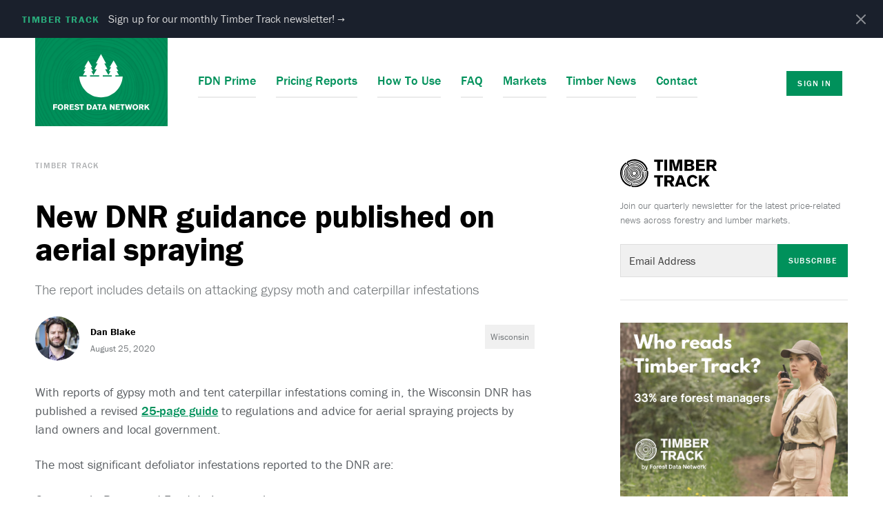

--- FILE ---
content_type: text/html; charset=UTF-8
request_url: https://www.forestdatanetwork.com/news/new-dnr-guidance-published-on-aerial-spraying
body_size: 6907
content:

<!DOCTYPE html>
<html lang="en-US">

<head>

    <meta charset="utf-8" />

        
    <meta name="viewport" content="width=device-width, initial-scale=1"/>
    <meta http-equiv="X-UA-Compatible" content="IE=edge" />
    <link rel="shortcut icon" type="image/png" href="/site-assets/images/favicon.png" />
    <link rel="apple-touch-icon" sizes="180x180" href="/site-assets/images/apple-touch-icon.png">
    <link rel="stylesheet" type="text/css" media="screen" href="/site-assets/css/app-f9ec7965da.css" />
    <link rel="stylesheet" href="https://use.typekit.net/oys1ilu.css">

        <script async src="https://pagead2.googlesyndication.com/pagead/js/adsbygoogle.js?client=ca-pub-6616884621466242"
     crossorigin="anonymous"></script>

    <title>New DNR guidance published on aerial spraying | Forest Data…</title>
<script>dataLayer = [];
(function(w,d,s,l,i){w[l]=w[l]||[];w[l].push({'gtm.start':
new Date().getTime(),event:'gtm.js'});var f=d.getElementsByTagName(s)[0],
j=d.createElement(s),dl=l!='dataLayer'?'&l='+l:'';j.async=true;j.src=
'https://www.googletagmanager.com/gtm.js?id='+i+dl;f.parentNode.insertBefore(j,f);
})(window,document,'script','dataLayer','GTM-TFM45PG');
</script><meta name="generator" content="SEOmatic">
<meta name="keywords" content="timber pricing,stumpage pricing,forest data">
<meta name="description" content="With reports of gypsy moth and tent caterpillar infestations coming in, the Wisconsin DNR has published a revised 25-page guide to regulations and advice for…">
<meta name="referrer" content="no-referrer-when-downgrade">
<meta name="robots" content="all">
<meta content="en_US" property="og:locale">
<meta content="Forest Data Network" property="og:site_name">
<meta content="website" property="og:type">
<meta content="https://www.forestdatanetwork.com/news/new-dnr-guidance-published-on-aerial-spraying" property="og:url">
<meta content="New DNR guidance published on aerial spraying | Forest Data…" property="og:title">
<meta content="With reports of gypsy moth and tent caterpillar infestations coming in, the Wisconsin DNR has published a revised 25-page guide to regulations and advice for aerial spraying projects by land owners and local government.  The most significant defoliator infestations reported to the DNR are:  Gypsy…" property="og:description">
<meta content="https://forest-data-network.s3.amazonaws.com/images/_1200x630_crop_center-center_82_none/fdn-open-graph-default.png?mtime=1610055792" property="og:image">
<meta content="1200" property="og:image:width">
<meta content="630" property="og:image:height">
<meta content="Forest Data Network Logo" property="og:image:alt">
<meta content="https://www.linkedin.com/company/forestdatanetwork/" property="og:see_also">
<meta content="https://www.facebook.com/ForestDataNetwork" property="og:see_also">
<meta content="https://twitter.com/forest_network" property="og:see_also">
<meta name="twitter:card" content="summary_large_image">
<meta name="twitter:site" content="@forest_network">
<meta name="twitter:creator" content="@forest_network">
<meta name="twitter:title" content="New DNR guidance published on aerial spraying | Forest Data…">
<meta name="twitter:description" content="With reports of gypsy moth and tent caterpillar infestations coming in, the Wisconsin DNR has published a revised 25-page guide to regulations and advice for aerial spraying projects by land owners and local government.  The most significant defoliator infestations reported to the DNR are:  Gypsy…">
<meta name="twitter:image" content="https://forest-data-network.s3.amazonaws.com/images/_800x418_crop_center-center_82_none/fdn-open-graph-default.png?mtime=1610055792">
<meta name="twitter:image:width" content="800">
<meta name="twitter:image:height" content="418">
<meta name="twitter:image:alt" content="Forest Data Network Logo">
<link href="https://www.forestdatanetwork.com/news/new-dnr-guidance-published-on-aerial-spraying" rel="canonical">
<link href="https://www.forestdatanetwork.com" rel="home">
<link type="text/plain" href="https://www.forestdatanetwork.com/humans.txt" rel="author"></head>

<body class=""><noscript><iframe src="https://www.googletagmanager.com/ns.html?id=GTM-TFM45PG"
height="0" width="0" style="display:none;visibility:hidden"></iframe></noscript>



<div class="site-container">

    

            <div class="relative bg-gray-900 overflow-hidden" data-module="Notice" data-remember="true">
      <div class="flex w-full mx-auto text-sm">

        <div class="flex-1 self-center">
          <a href="https://www.forestdatanetwork.com/contact" class="block hover:no-underline group transition duration-100">            <p class="my-0 font-medium text-white self-center py-3 sm:py-4 pl-6 xs:pl-8">
              <span class="inline-block text-green-400 leading-tight text-sm uppercase font-display tracking-widest font-bold mr-3 group-hover:text-green-300 ">Timber Track</span><span class="text-gray-300 group-hover:text-white leading-tight font-normal text-sm sm:text-base">Sign up for our monthly Timber Track newsletter! <span class="text-xs ">&rarr;</span>
            </p>
            </a>        </div>

        <div class="flex-grow-0 w-12 h-full">
          <div class="absolute right-0 top-0 flex items-start py-3 pl-3 pr-5 sm:py-4">
            <button type="button" class="flex rounded-sm opacity-50 hover:opacity-100 transition duration-100" data-notice-dismiss>
              <svg class="h-6 w-6 sm:h-7 sm:w-7 text-white" stroke="currentColor" fill="none" viewBox="0 0 24 24">
                <path stroke-linecap="round" stroke-linejoin="round" stroke-width="2" d="M6 18L18 6M6 6l12 12"/>
              </svg>
            </button>
          </div>
        </div>

      </div>
    </div>
      
            <header class="site-header wrapper--full wrapper--constrain ">
	<div class="container">

		<div class="logo">
			<h3><a href="/">Forest Data Network</a></h3>
		</div>

		<nav class="site-nav ml-8">
			<ul class="account-nav">
			<li class="sign-in-link tracking-widest"><a href="/login/" rel="nofollow" class="button button--small hover:bg-green-400">Sign In</a></li>
					</ul>			

	<ul class="primary-nav">
				<li><a href="https://www.forestdatanetwork.com/prime">FDN Prime</a></li>
				<li><a href="https://www.forestdatanetwork.com/pricing-reports-notice">Pricing Reports</a></li>
				<li><a href="https://www.forestdatanetwork.com/how-to-use">How To Use</a></li>
				<li><a href="https://www.forestdatanetwork.com/faq">FAQ</a></li>
				<li><a href="https://www.forestdatanetwork.com/clients">Markets</a></li>
				<li><a href="https://www.forestdatanetwork.com/news">Timber News</a></li>
				<li><a href="https://www.forestdatanetwork.com/contact">Contact</a></li>
			</ul>

		</nav>


		<a href="#" class="menu-button" id="menu-button">Menu <span class="text-green-500 font-normal">☰</span></a>

		
	</div>
</header>    
        
        <div class="wrapper--full wrapper--constrain">
            <div class="container py-8">

            
<article class="news-entry mb-16">

    




	<div class="news-entry__main mb-16 lg:mb-0">

		<div class="news-entry__hero">

			<div class="news-entry__hero__text">

				
<div class="breadcrumbs">
	<ol>
				<li class="text-xs">
							<a href="/news" class="no-underline">Timber Track</a>
					</li>
			</ol>
</div>
			    <h1 class="news-entry__hero__headline display--2 mb-5">New DNR guidance published on aerial spraying</h1>
			    <div class="news-entry__hero__intro">
				    <p class="text-xl text-gray-600 font-light">The report includes details on attacking gypsy moth and caterpillar infestations</p>
				</div>
				<div class="entry-byline mb-8 w-full clearfix">
					<div class="clearfix float-left">
																			<img src="https://forest-data-network.s3.amazonaws.com/user-photos/_128x128_crop_center-center_none/dan-blake.jpg" width="64" height="64" alt="" class="mr-2 rounded-full float-left w-12 md:mr-4 md:w-16" />
												<div class="pt-2 md:pt-3 float-left">
							<span class="block font-bold text-sm">Dan Blake</span>
							<span class="postDate text-xs text-gray-600">August 25, 2020</span>
						</div>
					</div>
					<div class="entry-tags float-right mt-3">
													<a href="https://www.forestdatanetwork.com/news/category/wisconsin">Wisconsin</a>
											</div>
				</div>

		    </div>

            
		</div>

		<div class="news-entry__main__body">

			

    
        <p>With reports of gypsy moth and tent caterpillar infestations coming in, the Wisconsin DNR has published a revised <a href="https://p.widencdn.net/9wjhw2/Organizing-an-Aerial-Spray-for-Forest-Pests">25-page guide</a> to regulations and advice for aerial spraying projects by land owners and local government. </p>
<p>The most significant defoliator infestations reported to the DNR are:</p>

<ul><li>Gypsy moth: Brown and Fond du Lac counties</li><li>Forest tent caterpillar: Oneida County</li><li>Spruce budworm: Forest, Marinette and Vilas counties</li><li>Larch casebearer: Oneida and Vilas counties</li><li>Spanworms and underwing caterpillars: Devil’s Lake State Park</li></ul><p>The guide can be downloaded from this link:</p>
<p><a href="https://p.widencdn.net/9wjhw2/Organizing-an-Aerial-Spray-for-Forest-Pests">https://p.widencdn.net/9wjhw2/Organizing-an-Aerial-Spray-for-Forest-Pests</a></p>

    

		</div>

		




	</div>

	<aside class="news-entry__sidebar">

		<div class="sidebar-widget mb-8 border-b-2 border-gray-200 pb-8">
			<div class="newsletter-subscribe-module">
				<img src="/site-assets/images/timber-track-logo.svg" width="140" height="100" alt="" class="mb-4" />
				<p>Join our quarterly newsletter for the latest price-related news across forestry and lumber markets.</p>
				
<form  id="mailchimpSubscribeFooter-form" class="form--single-field" method="post" data-recaptcha="v3" data-recaptcha-key="6Lc6RPQZAAAAAPuu_BgZKTJQXm5TxcyG0uuGFfMk" data-recaptcha-action="homepage" data-freeform data-id="f61b43-form-EOQ2axqML-ZvBqXWP52-3GRDQVjYnXZt98V4khxyo7q4FsGxlSZNLUsF1IwC" data-handle="mailchimpSubscribeFooter" data-ajax data-disable-submit data-auto-scroll data-success-message="Form has been submitted successfully!" data-error-message="Sorry, there was an error submitting the form. Please try again." >
<input  class name="newsletterRequested" type="hidden" id="form-input-newsletterRequested" value="Yes"/><input type="hidden" name="CRAFT_CSRF_TOKEN" value="Cibs-f_PYx9YsjsdhxRArm_Ayll2W5kBpN2hOp0mQEdIgXH7FU4u4U9Qgb-YrhVIL9VrJf5ld_0IqLl0DDbBd8-E9GqlUDUCAfA2qyA-SqA=" />
<input type="hidden" name="freeform-action" value="submit" />
<input type="hidden" name="action" value="freeform/submit" />
<div id="f61b43-form-EOQ2axqML-ZvBqXWP52-3GRDQVjYnXZt98V4khxyo7q4FsGxlSZNLUsF1IwC" data-scroll-anchor style="display: none;"></div>
<input type="hidden" name="freeform_payload" value="qokcp8OHHYZ0+uVTF5QlZ2Q3MWJhOWJjZGZiMjliZmZlN2VjZmJhMDdhNzQ1ODVhOTE2NzZjNWJhMDE4YzdhNjcyNGYzMmYwZWQ1OWVmNGOVbJ+7/gi6O2EK/HftaSprjoMSSi2riBPtS05miJsXUq+tba+ly8hxs/qNJKmkquz5ULopucg5Df9MKH3kDAm1OXfEM4yIbSr1Tv71abfdbSkUBu+htS/E/mCur3QgITV7VecjKglZs/I2qm75ISz+1W3I9pViMGHULgFPzk5emng46FT6CZtwXImxzUrwbBh7PUcK1cVAm77hz3/ZTVvbhITbZO9yEzFy8wPJ2+zSLJT5ulh7+r+0w5EsvYuRHBTeNrLlJYowQvw7xPyg1f+P/0+UMg/Yz5xMMdnoH4qS/nhUThO6Psgu7NUu2E+hquwWfA67zQOf7FyKzGT5eRWeTBJlM/C03v/ofPQ8aq8e5MasRLvLJttzBocLfSB3Yk4nLiAicakrwlrTB/u2VHnmiJRIRbLscz2bmNlYrmqTDIatGn2qDt3A7IafedgTGkntTi9SmMJ0QVBHzfdOOmZ+6X6nxZagK50XK4hSmGbEM8hhNOwwE/6zVJjMx3cY04Yh10elPX9RVqRv8ZsAB4iGrNuQxHDELIlAQPye5+YGoT+66O7nAXROq0PBulXuvSA=" />
<input type="hidden" name="formHash" value="EOQ2axqML-ZvBqXWP52-3GRDQVjYnXZt98V4khxyo7q4FsGxlSZNLUsF1IwC" />

    <div class="row">
        <div class="field--andButton">
            <input name="email" type="email" id="form-input-email" class="freeform-input" placeholder="Email Address"/>
            <button type="submit" class="button button--small">Subscribe</button>
        </div>
    </div>

<script src="https://www.forestdatanetwork.com/freeform/plugin.js?v=50b0e17fb5ede57fde2212cd669d6fa78cdaffc8"></script></form>			</div>
		</div>
        




		



    
    
    <div class="block lg:w-full mb-5 lg:text-left md:hidden lg:block">
        
<img src="https://forest-data-network.s3.amazonaws.com/images/Screenshot-2025-06-03-at-10.53.24-PM.png" width="336" height="280" class="fdn-ad mx-auto" style="cursor:pointer" alt="" onclick="handleClick(28041,'https://www.forestdatanetwork.com/clients')" />
    </div>

    

		<div class="sidebar-widget">

			
			<h4 class="label mt-10">Recent Stories</h4>

			<ul class="news-item-list ">
							


			<li class="news-item">
								<div class="news-item__image">

					<figure>
		                <picture>
		                <img src="https://forest-data-network.s3.amazonaws.com/images/_192x192_crop_center-center_100_none/29340/nps-firefighters.png" alt=" ">
		                </picture>
		            </figure>

				</div>
								<div class="news-item__copy">
										<h4 class="news-item__headline"><a href="https://www.forestdatanetwork.com/news/mass-timber">Mass Timber</a></h4>
									</div>
			</li>
							


			<li class="news-item">
								<div class="news-item__image">

					<figure>
		                <picture>
		                <img src="https://forest-data-network.s3.amazonaws.com/images/_192x192_crop_center-center_100_none/28915/new-home-1664317_1280.png" alt=" ">
		                </picture>
		            </figure>

				</div>
								<div class="news-item__copy">
										<h4 class="news-item__headline"><a href="https://www.forestdatanetwork.com/news/homebuilder-confidence-edges-up-after-tough-year">Homebuilder Confidence Edges Up After Tough Year</a></h4>
									</div>
			</li>
							


			<li class="news-item">
								<div class="news-item__image">

					<figure>
		                <picture>
		                <img src="https://forest-data-network.s3.amazonaws.com/images/_192x192_crop_center-center_100_none/28906/Biochar_pile.png" alt=" ">
		                </picture>
		            </figure>

				</div>
								<div class="news-item__copy">
										<h4 class="news-item__headline"><a href="https://www.forestdatanetwork.com/news/blusky-carbon-launches-biochar-production-in-arkansas">BluSky Carbon Launches Biochar Production in Arkansas</a></h4>
									</div>
			</li>
							


			<li class="news-item">
								<div class="news-item__image">

					<figure>
		                <picture>
		                <img src="https://forest-data-network.s3.amazonaws.com/images/_192x192_crop_center-center_100_none/Screenshot-2026-01-11-at-7.09.23-PM.png" alt=" ">
		                </picture>
		            </figure>

				</div>
								<div class="news-item__copy">
										<h4 class="news-item__headline"><a href="https://www.forestdatanetwork.com/news/minnesota-dnr-releases-2025-forest-health-report">Minnesota DNR Releases 2025 Forest Health Report</a></h4>
									</div>
			</li>
							


			<li class="news-item">
								<div class="news-item__image">

					<figure>
		                <picture>
		                <img src="https://forest-data-network.s3.amazonaws.com/images/_192x192_crop_center-center_100_none/28874/WEYERHAEUSER_LOGO.png" alt=" ">
		                </picture>
		            </figure>

				</div>
								<div class="news-item__copy">
										<h4 class="news-item__headline"><a href="https://www.forestdatanetwork.com/news/weyerhaeuser-aymium-partner-on-biocarbon-production">Weyerhaeuser, Aymium Partner on Biocarbon Production</a></h4>
									</div>
			</li>
							


			<li class="news-item">
								<div class="news-item__image">

					<figure>
		                <picture>
		                <img src="https://forest-data-network.s3.amazonaws.com/images/_192x192_crop_center-center_100_none/28860/environment-4862986_1280.png" alt=" ">
		                </picture>
		            </figure>

				</div>
								<div class="news-item__copy">
										<h4 class="news-item__headline"><a href="https://www.forestdatanetwork.com/news/michigan-ice-storm-crashes-q3-timber-prices">Michigan Ice Storm Crashes Q3 Timber Prices</a></h4>
									</div>
			</li>
						</ul>

		</div>

		



    
    
    <div class="block lg:w-full mb-5 lg:text-left md:hidden lg:block">
        
<img src="https://forest-data-network.s3.amazonaws.com/images/Screenshot-2025-06-03-at-10.53.17-PM.png" width="336" height="280" class="fdn-ad mx-auto" style="cursor:pointer" alt="" onclick="handleClick(28042,'https://www.forestdatanetwork.com/clients')" />
    </div>

    

	</aside>

</article>


            </div>
        </div>

    
    <div class="wrapper--full wrapper--constrain section--green-band">
		<div class="container">
			<div class="grid-content">
				<div class="section--green-band__text">
					<h2 class="display--3 mb-2 text-white">Still Have Questions?</h2>
					<p class="mb-0">Contact us any time and we’ll get back to you as soon as possible.</p>
					<ul class="section--green-band__buttons">
						<li><a href="/contact/" class="button button--white">Contact Us</a></li>											</ul>
				</div>
			</div>
		</div>

		
		<div class="section--green-band__image" style="background-image:url('/site-assets/images/timber-log-stack.jpg');">
		</div>

	</div>


    
    
<footer class="site-footer">

	
	<div class="site-footer__links wrapper--full wrapper--constrain">
		<div class="container">
			
							<ul class="site-footer__links__pages">
										<li><a href="https://www.forestdatanetwork.com/prime">FDN Prime</a></li>
										<li><a href="https://www.forestdatanetwork.com/pricing-reports-notice">Pricing Reports</a></li>
										<li><a href="https://www.forestdatanetwork.com/how-to-use">How To Use</a></li>
										<li><a href="https://www.forestdatanetwork.com/faq">FAQ</a></li>
										<li><a href="https://www.forestdatanetwork.com/news">Timber Track</a></li>
										<li><a href="https://www.forestdatanetwork.com/contact">Contact</a></li>
										<li><a href="https://www.forestdatanetwork.com/privacy-policy">Privacy Policy</a></li>
									</ul>
			
			<ul class="site-footer__links__social">
				<li class="facebook"><a href="https://www.facebook.com/ForestDataNetwork">Facebook</a></li>				<li class="linkedin"><a href="https://www.linkedin.com/company/forestdatanetwork/">LinkedIn</a></li>				<li class="twitter"><a href="https://twitter.com/forest_network">Twitter</a></li>							</ul>
			<span class="copyright">Copyright &copy; 2026 Forest Data Network</span>
		</div>
	</div>

</footer>

</div>

<nav class="js-menu sliding-panel-content offcanvas__nav">
    
    <nav class="">
    	

	<ul class="primary-nav">
				<li><a href="https://www.forestdatanetwork.com/prime">FDN Prime</a></li>
				<li><a href="https://www.forestdatanetwork.com/pricing-reports-notice">Pricing Reports</a></li>
				<li><a href="https://www.forestdatanetwork.com/how-to-use">How To Use</a></li>
				<li><a href="https://www.forestdatanetwork.com/faq">FAQ</a></li>
				<li><a href="https://www.forestdatanetwork.com/clients">Markets</a></li>
				<li><a href="https://www.forestdatanetwork.com/news">Timber News</a></li>
				<li><a href="https://www.forestdatanetwork.com/contact">Contact</a></li>
			</ul>


    	<div class="account-nav__wrap">
		<ul class="account-nav">
			<li class="sign-in-link tracking-widest"><a href="/login/" rel="nofollow" class="button button--small hover:bg-green-400">Sign In</a></li>
					</ul>		</div>

	</nav>

</nav>

<div class="js-menu-screen sliding-panel-fade-screen needsclick"></div>

    <script src="https://ajax.googleapis.com/ajax/libs/jquery/2.2.4/jquery.min.js"></script>
    <script src="https://unpkg.com/axios/dist/axios.min.js"></script>
    <script src="/site-assets/js/app-b5e0a0fa71cccc45c5ae.js"></script>
    
<script type="application/ld+json">{"@context":"http://schema.org","@graph":[{"@type":"WebPage","author":{"@id":"https://www.forestdatanetwork.com#identity"},"copyrightHolder":{"@id":"https://www.forestdatanetwork.com#identity"},"copyrightYear":"2020","creator":{"@id":"https://www.forestdatanetwork.com#creator"},"dateModified":"2020-09-14T13:31:41-05:00","datePublished":"2020-08-25T13:44:00-05:00","description":"With reports of gypsy moth and tent caterpillar infestations coming in, the Wisconsin DNR has published a revised 25-page guide to regulations and advice for aerial spraying projects by land owners and local government.  The most significant defoliator infestations reported to the DNR are:  Gypsy moth: Brown and Fond du Lac counties Forest tent caterpillar: Oneida County Spruce budworm: Forest, Marinette and Vilas counties Larch casebearer: Oneida and Vilas counties Spanworms and underwing caterpillars: Devil’s Lake State Park  The guide can be downloaded from this link:  https://p.widencdn.net/9wjhw2/Organizing-an-Aerial-Spray-for-Forest-Pests","headline":"New DNR guidance published on aerial spraying | Forest Data Network","image":{"@type":"ImageObject","url":"https://forest-data-network.s3.amazonaws.com/images/_1200x630_crop_center-center_82_none/fdn-open-graph-default.png?mtime=1610055792"},"inLanguage":"en-us","mainEntityOfPage":"https://www.forestdatanetwork.com/news/new-dnr-guidance-published-on-aerial-spraying","name":"New DNR guidance published on aerial spraying | Forest Data Network","publisher":{"@id":"https://www.forestdatanetwork.com#creator"},"url":"https://www.forestdatanetwork.com/news/new-dnr-guidance-published-on-aerial-spraying"},{"@id":"https://www.forestdatanetwork.com#identity","@type":"LocalBusiness","address":{"@type":"PostalAddress","addressCountry":"US","addressLocality":"Madison","addressRegion":"WI","postalCode":"53705-5371","streetAddress":"P.O. Box 5371"},"alternateName":"Forest Data Network","description":"Forest Data Network provides stumpage price reports for 16+ tree species across Wisconsin and Michigan, plus timber industry news for forest owners.","email":"info@forestdatanetwork.com","founder":"Daniel Blake","foundingDate":"2018-04-07","foundingLocation":"Madison, WI USA","geo":{"@type":"GeoCoordinates","latitude":"43.068210","longitude":"-89.434110"},"image":{"@type":"ImageObject","height":"630","url":"https://forest-data-network.s3.amazonaws.com/images/fdn-open-graph-default.png","width":"1200"},"logo":{"@type":"ImageObject","height":"60","url":"https://forest-data-network.s3.amazonaws.com/images/_600x60_fit_center-center_82_none/fdn-open-graph-default.png?mtime=1610055792","width":"114"},"name":"Forest Data Network LLC","priceRange":"$","sameAs":["https://twitter.com/forest_network","https://www.facebook.com/ForestDataNetwork","https://www.linkedin.com/company/forestdatanetwork/"],"telephone":"608-620-4776","url":"https://www.forestdatanetwork.com"},{"@id":"https://www.astuteo.com#creator","@type":"LocalBusiness","address":{"@type":"PostalAddress","addressCountry":"US","addressLocality":"Middleton","addressRegion":"WI","postalCode":"53562","streetAddress":"7780 Elmwood Avenue Ste 102"},"alternateName":"Astuteo","description":"Astuteo is a web design and digital marketing firm located in Madison, Wisconsin.","duns":"041163631","email":"matt@astuteo.com","founder":"Matt Everson","foundingDate":"2005-11-14","foundingLocation":"Madison, WI","geo":{"@type":"GeoCoordinates","latitude":"43.095900","longitude":"-89.515290"},"name":"Astuteo LLC","priceRange":"$","telephone":"608-313-4373","url":"https://www.astuteo.com"},{"@type":"BreadcrumbList","description":"Breadcrumbs list","itemListElement":[{"@type":"ListItem","item":"https://www.forestdatanetwork.com","name":"Homepage","position":1},{"@type":"ListItem","item":"https://www.forestdatanetwork.com/news","name":"News Index","position":2},{"@type":"ListItem","item":"https://www.forestdatanetwork.com/news/new-dnr-guidance-published-on-aerial-spraying","name":"New DNR guidance published on aerial spraying","position":3}],"name":"Breadcrumbs"}]}</script><script src="https://www.forestdatanetwork.com/cpresources/e23e29e3/js/superagent.js?v=1744378784"></script>
<script src="https://www.forestdatanetwork.com/cpresources/e23e29e3/js/aw.js?v=1744378784"></script>
<script>function handleClick(id,url) {
        if(typeof(adWizard) != "undefined") {
            adWizard.click(id,url);
        } else {
            window.open(url);
        }
    };
window.csrfTokenName = "CRAFT_CSRF_TOKEN";
window.csrfTokenValue = "Cibs-f_PYx9YsjsdhxRArm_Ayll2W5kBpN2hOp0mQEdIgXH7FU4u4U9Qgb-YrhVIL9VrJf5ld_0IqLl0DDbBd8-E9GqlUDUCAfA2qyA-SqA=";</script></body>

</html>


--- FILE ---
content_type: text/html; charset=utf-8
request_url: https://www.google.com/recaptcha/api2/anchor?ar=1&k=6Lc6RPQZAAAAAPuu_BgZKTJQXm5TxcyG0uuGFfMk&co=aHR0cHM6Ly93d3cuZm9yZXN0ZGF0YW5ldHdvcmsuY29tOjQ0Mw..&hl=en&v=N67nZn4AqZkNcbeMu4prBgzg&size=invisible&anchor-ms=20000&execute-ms=30000&cb=lwbk8kr8zy4z
body_size: 48585
content:
<!DOCTYPE HTML><html dir="ltr" lang="en"><head><meta http-equiv="Content-Type" content="text/html; charset=UTF-8">
<meta http-equiv="X-UA-Compatible" content="IE=edge">
<title>reCAPTCHA</title>
<style type="text/css">
/* cyrillic-ext */
@font-face {
  font-family: 'Roboto';
  font-style: normal;
  font-weight: 400;
  font-stretch: 100%;
  src: url(//fonts.gstatic.com/s/roboto/v48/KFO7CnqEu92Fr1ME7kSn66aGLdTylUAMa3GUBHMdazTgWw.woff2) format('woff2');
  unicode-range: U+0460-052F, U+1C80-1C8A, U+20B4, U+2DE0-2DFF, U+A640-A69F, U+FE2E-FE2F;
}
/* cyrillic */
@font-face {
  font-family: 'Roboto';
  font-style: normal;
  font-weight: 400;
  font-stretch: 100%;
  src: url(//fonts.gstatic.com/s/roboto/v48/KFO7CnqEu92Fr1ME7kSn66aGLdTylUAMa3iUBHMdazTgWw.woff2) format('woff2');
  unicode-range: U+0301, U+0400-045F, U+0490-0491, U+04B0-04B1, U+2116;
}
/* greek-ext */
@font-face {
  font-family: 'Roboto';
  font-style: normal;
  font-weight: 400;
  font-stretch: 100%;
  src: url(//fonts.gstatic.com/s/roboto/v48/KFO7CnqEu92Fr1ME7kSn66aGLdTylUAMa3CUBHMdazTgWw.woff2) format('woff2');
  unicode-range: U+1F00-1FFF;
}
/* greek */
@font-face {
  font-family: 'Roboto';
  font-style: normal;
  font-weight: 400;
  font-stretch: 100%;
  src: url(//fonts.gstatic.com/s/roboto/v48/KFO7CnqEu92Fr1ME7kSn66aGLdTylUAMa3-UBHMdazTgWw.woff2) format('woff2');
  unicode-range: U+0370-0377, U+037A-037F, U+0384-038A, U+038C, U+038E-03A1, U+03A3-03FF;
}
/* math */
@font-face {
  font-family: 'Roboto';
  font-style: normal;
  font-weight: 400;
  font-stretch: 100%;
  src: url(//fonts.gstatic.com/s/roboto/v48/KFO7CnqEu92Fr1ME7kSn66aGLdTylUAMawCUBHMdazTgWw.woff2) format('woff2');
  unicode-range: U+0302-0303, U+0305, U+0307-0308, U+0310, U+0312, U+0315, U+031A, U+0326-0327, U+032C, U+032F-0330, U+0332-0333, U+0338, U+033A, U+0346, U+034D, U+0391-03A1, U+03A3-03A9, U+03B1-03C9, U+03D1, U+03D5-03D6, U+03F0-03F1, U+03F4-03F5, U+2016-2017, U+2034-2038, U+203C, U+2040, U+2043, U+2047, U+2050, U+2057, U+205F, U+2070-2071, U+2074-208E, U+2090-209C, U+20D0-20DC, U+20E1, U+20E5-20EF, U+2100-2112, U+2114-2115, U+2117-2121, U+2123-214F, U+2190, U+2192, U+2194-21AE, U+21B0-21E5, U+21F1-21F2, U+21F4-2211, U+2213-2214, U+2216-22FF, U+2308-230B, U+2310, U+2319, U+231C-2321, U+2336-237A, U+237C, U+2395, U+239B-23B7, U+23D0, U+23DC-23E1, U+2474-2475, U+25AF, U+25B3, U+25B7, U+25BD, U+25C1, U+25CA, U+25CC, U+25FB, U+266D-266F, U+27C0-27FF, U+2900-2AFF, U+2B0E-2B11, U+2B30-2B4C, U+2BFE, U+3030, U+FF5B, U+FF5D, U+1D400-1D7FF, U+1EE00-1EEFF;
}
/* symbols */
@font-face {
  font-family: 'Roboto';
  font-style: normal;
  font-weight: 400;
  font-stretch: 100%;
  src: url(//fonts.gstatic.com/s/roboto/v48/KFO7CnqEu92Fr1ME7kSn66aGLdTylUAMaxKUBHMdazTgWw.woff2) format('woff2');
  unicode-range: U+0001-000C, U+000E-001F, U+007F-009F, U+20DD-20E0, U+20E2-20E4, U+2150-218F, U+2190, U+2192, U+2194-2199, U+21AF, U+21E6-21F0, U+21F3, U+2218-2219, U+2299, U+22C4-22C6, U+2300-243F, U+2440-244A, U+2460-24FF, U+25A0-27BF, U+2800-28FF, U+2921-2922, U+2981, U+29BF, U+29EB, U+2B00-2BFF, U+4DC0-4DFF, U+FFF9-FFFB, U+10140-1018E, U+10190-1019C, U+101A0, U+101D0-101FD, U+102E0-102FB, U+10E60-10E7E, U+1D2C0-1D2D3, U+1D2E0-1D37F, U+1F000-1F0FF, U+1F100-1F1AD, U+1F1E6-1F1FF, U+1F30D-1F30F, U+1F315, U+1F31C, U+1F31E, U+1F320-1F32C, U+1F336, U+1F378, U+1F37D, U+1F382, U+1F393-1F39F, U+1F3A7-1F3A8, U+1F3AC-1F3AF, U+1F3C2, U+1F3C4-1F3C6, U+1F3CA-1F3CE, U+1F3D4-1F3E0, U+1F3ED, U+1F3F1-1F3F3, U+1F3F5-1F3F7, U+1F408, U+1F415, U+1F41F, U+1F426, U+1F43F, U+1F441-1F442, U+1F444, U+1F446-1F449, U+1F44C-1F44E, U+1F453, U+1F46A, U+1F47D, U+1F4A3, U+1F4B0, U+1F4B3, U+1F4B9, U+1F4BB, U+1F4BF, U+1F4C8-1F4CB, U+1F4D6, U+1F4DA, U+1F4DF, U+1F4E3-1F4E6, U+1F4EA-1F4ED, U+1F4F7, U+1F4F9-1F4FB, U+1F4FD-1F4FE, U+1F503, U+1F507-1F50B, U+1F50D, U+1F512-1F513, U+1F53E-1F54A, U+1F54F-1F5FA, U+1F610, U+1F650-1F67F, U+1F687, U+1F68D, U+1F691, U+1F694, U+1F698, U+1F6AD, U+1F6B2, U+1F6B9-1F6BA, U+1F6BC, U+1F6C6-1F6CF, U+1F6D3-1F6D7, U+1F6E0-1F6EA, U+1F6F0-1F6F3, U+1F6F7-1F6FC, U+1F700-1F7FF, U+1F800-1F80B, U+1F810-1F847, U+1F850-1F859, U+1F860-1F887, U+1F890-1F8AD, U+1F8B0-1F8BB, U+1F8C0-1F8C1, U+1F900-1F90B, U+1F93B, U+1F946, U+1F984, U+1F996, U+1F9E9, U+1FA00-1FA6F, U+1FA70-1FA7C, U+1FA80-1FA89, U+1FA8F-1FAC6, U+1FACE-1FADC, U+1FADF-1FAE9, U+1FAF0-1FAF8, U+1FB00-1FBFF;
}
/* vietnamese */
@font-face {
  font-family: 'Roboto';
  font-style: normal;
  font-weight: 400;
  font-stretch: 100%;
  src: url(//fonts.gstatic.com/s/roboto/v48/KFO7CnqEu92Fr1ME7kSn66aGLdTylUAMa3OUBHMdazTgWw.woff2) format('woff2');
  unicode-range: U+0102-0103, U+0110-0111, U+0128-0129, U+0168-0169, U+01A0-01A1, U+01AF-01B0, U+0300-0301, U+0303-0304, U+0308-0309, U+0323, U+0329, U+1EA0-1EF9, U+20AB;
}
/* latin-ext */
@font-face {
  font-family: 'Roboto';
  font-style: normal;
  font-weight: 400;
  font-stretch: 100%;
  src: url(//fonts.gstatic.com/s/roboto/v48/KFO7CnqEu92Fr1ME7kSn66aGLdTylUAMa3KUBHMdazTgWw.woff2) format('woff2');
  unicode-range: U+0100-02BA, U+02BD-02C5, U+02C7-02CC, U+02CE-02D7, U+02DD-02FF, U+0304, U+0308, U+0329, U+1D00-1DBF, U+1E00-1E9F, U+1EF2-1EFF, U+2020, U+20A0-20AB, U+20AD-20C0, U+2113, U+2C60-2C7F, U+A720-A7FF;
}
/* latin */
@font-face {
  font-family: 'Roboto';
  font-style: normal;
  font-weight: 400;
  font-stretch: 100%;
  src: url(//fonts.gstatic.com/s/roboto/v48/KFO7CnqEu92Fr1ME7kSn66aGLdTylUAMa3yUBHMdazQ.woff2) format('woff2');
  unicode-range: U+0000-00FF, U+0131, U+0152-0153, U+02BB-02BC, U+02C6, U+02DA, U+02DC, U+0304, U+0308, U+0329, U+2000-206F, U+20AC, U+2122, U+2191, U+2193, U+2212, U+2215, U+FEFF, U+FFFD;
}
/* cyrillic-ext */
@font-face {
  font-family: 'Roboto';
  font-style: normal;
  font-weight: 500;
  font-stretch: 100%;
  src: url(//fonts.gstatic.com/s/roboto/v48/KFO7CnqEu92Fr1ME7kSn66aGLdTylUAMa3GUBHMdazTgWw.woff2) format('woff2');
  unicode-range: U+0460-052F, U+1C80-1C8A, U+20B4, U+2DE0-2DFF, U+A640-A69F, U+FE2E-FE2F;
}
/* cyrillic */
@font-face {
  font-family: 'Roboto';
  font-style: normal;
  font-weight: 500;
  font-stretch: 100%;
  src: url(//fonts.gstatic.com/s/roboto/v48/KFO7CnqEu92Fr1ME7kSn66aGLdTylUAMa3iUBHMdazTgWw.woff2) format('woff2');
  unicode-range: U+0301, U+0400-045F, U+0490-0491, U+04B0-04B1, U+2116;
}
/* greek-ext */
@font-face {
  font-family: 'Roboto';
  font-style: normal;
  font-weight: 500;
  font-stretch: 100%;
  src: url(//fonts.gstatic.com/s/roboto/v48/KFO7CnqEu92Fr1ME7kSn66aGLdTylUAMa3CUBHMdazTgWw.woff2) format('woff2');
  unicode-range: U+1F00-1FFF;
}
/* greek */
@font-face {
  font-family: 'Roboto';
  font-style: normal;
  font-weight: 500;
  font-stretch: 100%;
  src: url(//fonts.gstatic.com/s/roboto/v48/KFO7CnqEu92Fr1ME7kSn66aGLdTylUAMa3-UBHMdazTgWw.woff2) format('woff2');
  unicode-range: U+0370-0377, U+037A-037F, U+0384-038A, U+038C, U+038E-03A1, U+03A3-03FF;
}
/* math */
@font-face {
  font-family: 'Roboto';
  font-style: normal;
  font-weight: 500;
  font-stretch: 100%;
  src: url(//fonts.gstatic.com/s/roboto/v48/KFO7CnqEu92Fr1ME7kSn66aGLdTylUAMawCUBHMdazTgWw.woff2) format('woff2');
  unicode-range: U+0302-0303, U+0305, U+0307-0308, U+0310, U+0312, U+0315, U+031A, U+0326-0327, U+032C, U+032F-0330, U+0332-0333, U+0338, U+033A, U+0346, U+034D, U+0391-03A1, U+03A3-03A9, U+03B1-03C9, U+03D1, U+03D5-03D6, U+03F0-03F1, U+03F4-03F5, U+2016-2017, U+2034-2038, U+203C, U+2040, U+2043, U+2047, U+2050, U+2057, U+205F, U+2070-2071, U+2074-208E, U+2090-209C, U+20D0-20DC, U+20E1, U+20E5-20EF, U+2100-2112, U+2114-2115, U+2117-2121, U+2123-214F, U+2190, U+2192, U+2194-21AE, U+21B0-21E5, U+21F1-21F2, U+21F4-2211, U+2213-2214, U+2216-22FF, U+2308-230B, U+2310, U+2319, U+231C-2321, U+2336-237A, U+237C, U+2395, U+239B-23B7, U+23D0, U+23DC-23E1, U+2474-2475, U+25AF, U+25B3, U+25B7, U+25BD, U+25C1, U+25CA, U+25CC, U+25FB, U+266D-266F, U+27C0-27FF, U+2900-2AFF, U+2B0E-2B11, U+2B30-2B4C, U+2BFE, U+3030, U+FF5B, U+FF5D, U+1D400-1D7FF, U+1EE00-1EEFF;
}
/* symbols */
@font-face {
  font-family: 'Roboto';
  font-style: normal;
  font-weight: 500;
  font-stretch: 100%;
  src: url(//fonts.gstatic.com/s/roboto/v48/KFO7CnqEu92Fr1ME7kSn66aGLdTylUAMaxKUBHMdazTgWw.woff2) format('woff2');
  unicode-range: U+0001-000C, U+000E-001F, U+007F-009F, U+20DD-20E0, U+20E2-20E4, U+2150-218F, U+2190, U+2192, U+2194-2199, U+21AF, U+21E6-21F0, U+21F3, U+2218-2219, U+2299, U+22C4-22C6, U+2300-243F, U+2440-244A, U+2460-24FF, U+25A0-27BF, U+2800-28FF, U+2921-2922, U+2981, U+29BF, U+29EB, U+2B00-2BFF, U+4DC0-4DFF, U+FFF9-FFFB, U+10140-1018E, U+10190-1019C, U+101A0, U+101D0-101FD, U+102E0-102FB, U+10E60-10E7E, U+1D2C0-1D2D3, U+1D2E0-1D37F, U+1F000-1F0FF, U+1F100-1F1AD, U+1F1E6-1F1FF, U+1F30D-1F30F, U+1F315, U+1F31C, U+1F31E, U+1F320-1F32C, U+1F336, U+1F378, U+1F37D, U+1F382, U+1F393-1F39F, U+1F3A7-1F3A8, U+1F3AC-1F3AF, U+1F3C2, U+1F3C4-1F3C6, U+1F3CA-1F3CE, U+1F3D4-1F3E0, U+1F3ED, U+1F3F1-1F3F3, U+1F3F5-1F3F7, U+1F408, U+1F415, U+1F41F, U+1F426, U+1F43F, U+1F441-1F442, U+1F444, U+1F446-1F449, U+1F44C-1F44E, U+1F453, U+1F46A, U+1F47D, U+1F4A3, U+1F4B0, U+1F4B3, U+1F4B9, U+1F4BB, U+1F4BF, U+1F4C8-1F4CB, U+1F4D6, U+1F4DA, U+1F4DF, U+1F4E3-1F4E6, U+1F4EA-1F4ED, U+1F4F7, U+1F4F9-1F4FB, U+1F4FD-1F4FE, U+1F503, U+1F507-1F50B, U+1F50D, U+1F512-1F513, U+1F53E-1F54A, U+1F54F-1F5FA, U+1F610, U+1F650-1F67F, U+1F687, U+1F68D, U+1F691, U+1F694, U+1F698, U+1F6AD, U+1F6B2, U+1F6B9-1F6BA, U+1F6BC, U+1F6C6-1F6CF, U+1F6D3-1F6D7, U+1F6E0-1F6EA, U+1F6F0-1F6F3, U+1F6F7-1F6FC, U+1F700-1F7FF, U+1F800-1F80B, U+1F810-1F847, U+1F850-1F859, U+1F860-1F887, U+1F890-1F8AD, U+1F8B0-1F8BB, U+1F8C0-1F8C1, U+1F900-1F90B, U+1F93B, U+1F946, U+1F984, U+1F996, U+1F9E9, U+1FA00-1FA6F, U+1FA70-1FA7C, U+1FA80-1FA89, U+1FA8F-1FAC6, U+1FACE-1FADC, U+1FADF-1FAE9, U+1FAF0-1FAF8, U+1FB00-1FBFF;
}
/* vietnamese */
@font-face {
  font-family: 'Roboto';
  font-style: normal;
  font-weight: 500;
  font-stretch: 100%;
  src: url(//fonts.gstatic.com/s/roboto/v48/KFO7CnqEu92Fr1ME7kSn66aGLdTylUAMa3OUBHMdazTgWw.woff2) format('woff2');
  unicode-range: U+0102-0103, U+0110-0111, U+0128-0129, U+0168-0169, U+01A0-01A1, U+01AF-01B0, U+0300-0301, U+0303-0304, U+0308-0309, U+0323, U+0329, U+1EA0-1EF9, U+20AB;
}
/* latin-ext */
@font-face {
  font-family: 'Roboto';
  font-style: normal;
  font-weight: 500;
  font-stretch: 100%;
  src: url(//fonts.gstatic.com/s/roboto/v48/KFO7CnqEu92Fr1ME7kSn66aGLdTylUAMa3KUBHMdazTgWw.woff2) format('woff2');
  unicode-range: U+0100-02BA, U+02BD-02C5, U+02C7-02CC, U+02CE-02D7, U+02DD-02FF, U+0304, U+0308, U+0329, U+1D00-1DBF, U+1E00-1E9F, U+1EF2-1EFF, U+2020, U+20A0-20AB, U+20AD-20C0, U+2113, U+2C60-2C7F, U+A720-A7FF;
}
/* latin */
@font-face {
  font-family: 'Roboto';
  font-style: normal;
  font-weight: 500;
  font-stretch: 100%;
  src: url(//fonts.gstatic.com/s/roboto/v48/KFO7CnqEu92Fr1ME7kSn66aGLdTylUAMa3yUBHMdazQ.woff2) format('woff2');
  unicode-range: U+0000-00FF, U+0131, U+0152-0153, U+02BB-02BC, U+02C6, U+02DA, U+02DC, U+0304, U+0308, U+0329, U+2000-206F, U+20AC, U+2122, U+2191, U+2193, U+2212, U+2215, U+FEFF, U+FFFD;
}
/* cyrillic-ext */
@font-face {
  font-family: 'Roboto';
  font-style: normal;
  font-weight: 900;
  font-stretch: 100%;
  src: url(//fonts.gstatic.com/s/roboto/v48/KFO7CnqEu92Fr1ME7kSn66aGLdTylUAMa3GUBHMdazTgWw.woff2) format('woff2');
  unicode-range: U+0460-052F, U+1C80-1C8A, U+20B4, U+2DE0-2DFF, U+A640-A69F, U+FE2E-FE2F;
}
/* cyrillic */
@font-face {
  font-family: 'Roboto';
  font-style: normal;
  font-weight: 900;
  font-stretch: 100%;
  src: url(//fonts.gstatic.com/s/roboto/v48/KFO7CnqEu92Fr1ME7kSn66aGLdTylUAMa3iUBHMdazTgWw.woff2) format('woff2');
  unicode-range: U+0301, U+0400-045F, U+0490-0491, U+04B0-04B1, U+2116;
}
/* greek-ext */
@font-face {
  font-family: 'Roboto';
  font-style: normal;
  font-weight: 900;
  font-stretch: 100%;
  src: url(//fonts.gstatic.com/s/roboto/v48/KFO7CnqEu92Fr1ME7kSn66aGLdTylUAMa3CUBHMdazTgWw.woff2) format('woff2');
  unicode-range: U+1F00-1FFF;
}
/* greek */
@font-face {
  font-family: 'Roboto';
  font-style: normal;
  font-weight: 900;
  font-stretch: 100%;
  src: url(//fonts.gstatic.com/s/roboto/v48/KFO7CnqEu92Fr1ME7kSn66aGLdTylUAMa3-UBHMdazTgWw.woff2) format('woff2');
  unicode-range: U+0370-0377, U+037A-037F, U+0384-038A, U+038C, U+038E-03A1, U+03A3-03FF;
}
/* math */
@font-face {
  font-family: 'Roboto';
  font-style: normal;
  font-weight: 900;
  font-stretch: 100%;
  src: url(//fonts.gstatic.com/s/roboto/v48/KFO7CnqEu92Fr1ME7kSn66aGLdTylUAMawCUBHMdazTgWw.woff2) format('woff2');
  unicode-range: U+0302-0303, U+0305, U+0307-0308, U+0310, U+0312, U+0315, U+031A, U+0326-0327, U+032C, U+032F-0330, U+0332-0333, U+0338, U+033A, U+0346, U+034D, U+0391-03A1, U+03A3-03A9, U+03B1-03C9, U+03D1, U+03D5-03D6, U+03F0-03F1, U+03F4-03F5, U+2016-2017, U+2034-2038, U+203C, U+2040, U+2043, U+2047, U+2050, U+2057, U+205F, U+2070-2071, U+2074-208E, U+2090-209C, U+20D0-20DC, U+20E1, U+20E5-20EF, U+2100-2112, U+2114-2115, U+2117-2121, U+2123-214F, U+2190, U+2192, U+2194-21AE, U+21B0-21E5, U+21F1-21F2, U+21F4-2211, U+2213-2214, U+2216-22FF, U+2308-230B, U+2310, U+2319, U+231C-2321, U+2336-237A, U+237C, U+2395, U+239B-23B7, U+23D0, U+23DC-23E1, U+2474-2475, U+25AF, U+25B3, U+25B7, U+25BD, U+25C1, U+25CA, U+25CC, U+25FB, U+266D-266F, U+27C0-27FF, U+2900-2AFF, U+2B0E-2B11, U+2B30-2B4C, U+2BFE, U+3030, U+FF5B, U+FF5D, U+1D400-1D7FF, U+1EE00-1EEFF;
}
/* symbols */
@font-face {
  font-family: 'Roboto';
  font-style: normal;
  font-weight: 900;
  font-stretch: 100%;
  src: url(//fonts.gstatic.com/s/roboto/v48/KFO7CnqEu92Fr1ME7kSn66aGLdTylUAMaxKUBHMdazTgWw.woff2) format('woff2');
  unicode-range: U+0001-000C, U+000E-001F, U+007F-009F, U+20DD-20E0, U+20E2-20E4, U+2150-218F, U+2190, U+2192, U+2194-2199, U+21AF, U+21E6-21F0, U+21F3, U+2218-2219, U+2299, U+22C4-22C6, U+2300-243F, U+2440-244A, U+2460-24FF, U+25A0-27BF, U+2800-28FF, U+2921-2922, U+2981, U+29BF, U+29EB, U+2B00-2BFF, U+4DC0-4DFF, U+FFF9-FFFB, U+10140-1018E, U+10190-1019C, U+101A0, U+101D0-101FD, U+102E0-102FB, U+10E60-10E7E, U+1D2C0-1D2D3, U+1D2E0-1D37F, U+1F000-1F0FF, U+1F100-1F1AD, U+1F1E6-1F1FF, U+1F30D-1F30F, U+1F315, U+1F31C, U+1F31E, U+1F320-1F32C, U+1F336, U+1F378, U+1F37D, U+1F382, U+1F393-1F39F, U+1F3A7-1F3A8, U+1F3AC-1F3AF, U+1F3C2, U+1F3C4-1F3C6, U+1F3CA-1F3CE, U+1F3D4-1F3E0, U+1F3ED, U+1F3F1-1F3F3, U+1F3F5-1F3F7, U+1F408, U+1F415, U+1F41F, U+1F426, U+1F43F, U+1F441-1F442, U+1F444, U+1F446-1F449, U+1F44C-1F44E, U+1F453, U+1F46A, U+1F47D, U+1F4A3, U+1F4B0, U+1F4B3, U+1F4B9, U+1F4BB, U+1F4BF, U+1F4C8-1F4CB, U+1F4D6, U+1F4DA, U+1F4DF, U+1F4E3-1F4E6, U+1F4EA-1F4ED, U+1F4F7, U+1F4F9-1F4FB, U+1F4FD-1F4FE, U+1F503, U+1F507-1F50B, U+1F50D, U+1F512-1F513, U+1F53E-1F54A, U+1F54F-1F5FA, U+1F610, U+1F650-1F67F, U+1F687, U+1F68D, U+1F691, U+1F694, U+1F698, U+1F6AD, U+1F6B2, U+1F6B9-1F6BA, U+1F6BC, U+1F6C6-1F6CF, U+1F6D3-1F6D7, U+1F6E0-1F6EA, U+1F6F0-1F6F3, U+1F6F7-1F6FC, U+1F700-1F7FF, U+1F800-1F80B, U+1F810-1F847, U+1F850-1F859, U+1F860-1F887, U+1F890-1F8AD, U+1F8B0-1F8BB, U+1F8C0-1F8C1, U+1F900-1F90B, U+1F93B, U+1F946, U+1F984, U+1F996, U+1F9E9, U+1FA00-1FA6F, U+1FA70-1FA7C, U+1FA80-1FA89, U+1FA8F-1FAC6, U+1FACE-1FADC, U+1FADF-1FAE9, U+1FAF0-1FAF8, U+1FB00-1FBFF;
}
/* vietnamese */
@font-face {
  font-family: 'Roboto';
  font-style: normal;
  font-weight: 900;
  font-stretch: 100%;
  src: url(//fonts.gstatic.com/s/roboto/v48/KFO7CnqEu92Fr1ME7kSn66aGLdTylUAMa3OUBHMdazTgWw.woff2) format('woff2');
  unicode-range: U+0102-0103, U+0110-0111, U+0128-0129, U+0168-0169, U+01A0-01A1, U+01AF-01B0, U+0300-0301, U+0303-0304, U+0308-0309, U+0323, U+0329, U+1EA0-1EF9, U+20AB;
}
/* latin-ext */
@font-face {
  font-family: 'Roboto';
  font-style: normal;
  font-weight: 900;
  font-stretch: 100%;
  src: url(//fonts.gstatic.com/s/roboto/v48/KFO7CnqEu92Fr1ME7kSn66aGLdTylUAMa3KUBHMdazTgWw.woff2) format('woff2');
  unicode-range: U+0100-02BA, U+02BD-02C5, U+02C7-02CC, U+02CE-02D7, U+02DD-02FF, U+0304, U+0308, U+0329, U+1D00-1DBF, U+1E00-1E9F, U+1EF2-1EFF, U+2020, U+20A0-20AB, U+20AD-20C0, U+2113, U+2C60-2C7F, U+A720-A7FF;
}
/* latin */
@font-face {
  font-family: 'Roboto';
  font-style: normal;
  font-weight: 900;
  font-stretch: 100%;
  src: url(//fonts.gstatic.com/s/roboto/v48/KFO7CnqEu92Fr1ME7kSn66aGLdTylUAMa3yUBHMdazQ.woff2) format('woff2');
  unicode-range: U+0000-00FF, U+0131, U+0152-0153, U+02BB-02BC, U+02C6, U+02DA, U+02DC, U+0304, U+0308, U+0329, U+2000-206F, U+20AC, U+2122, U+2191, U+2193, U+2212, U+2215, U+FEFF, U+FFFD;
}

</style>
<link rel="stylesheet" type="text/css" href="https://www.gstatic.com/recaptcha/releases/N67nZn4AqZkNcbeMu4prBgzg/styles__ltr.css">
<script nonce="qRllBlj0MWgGQoF6I-UK0w" type="text/javascript">window['__recaptcha_api'] = 'https://www.google.com/recaptcha/api2/';</script>
<script type="text/javascript" src="https://www.gstatic.com/recaptcha/releases/N67nZn4AqZkNcbeMu4prBgzg/recaptcha__en.js" nonce="qRllBlj0MWgGQoF6I-UK0w">
      
    </script></head>
<body><div id="rc-anchor-alert" class="rc-anchor-alert"></div>
<input type="hidden" id="recaptcha-token" value="[base64]">
<script type="text/javascript" nonce="qRllBlj0MWgGQoF6I-UK0w">
      recaptcha.anchor.Main.init("[\x22ainput\x22,[\x22bgdata\x22,\x22\x22,\[base64]/[base64]/[base64]/bmV3IHJbeF0oY1swXSk6RT09Mj9uZXcgclt4XShjWzBdLGNbMV0pOkU9PTM/bmV3IHJbeF0oY1swXSxjWzFdLGNbMl0pOkU9PTQ/[base64]/[base64]/[base64]/[base64]/[base64]/[base64]/[base64]/[base64]\x22,\[base64]\\u003d\x22,\x22wpXChMKaSzLDgsOBw4cUw5jDnsKaw4lGS0LDrsKlIwHCmMKewq50fxZPw7NHFMOnw5DCssOSH1QLwoQRdsOewr1tCQJQw6ZpS03DssKpQQ/DhmMXScOLwrrCksOtw53DqMOzw5lsw5nDqcK2woxCw6/DhcOzwo7CmcO/Rhg1w7zCkMOxw6zDhzwfBT1ww5/Dj8O+BH/DpX/DoMO4dnnCvcOTbcKiwrvDt8Oew7vCgsKZwoxHw5MtwpBkw5zDtnbCrXDDok/Ds8KJw5PDrS5lwqZwQ8KjKsKqMcOqwpPCqsK3acKwwpRlK35wJ8KjP8Oxw5gbwrZyV8KlwrA7cjVSw5xPRsKkwpIgw4XDpXFbfBPDhMO/wrHCs8O0Py7CisOLwr8rwrEbw7RAN8OaR3dSKMOAdcKgO8OaMxrCj3shw4PDpkoRw4BXwowaw7DCsko4PcOHwrDDkFgCw7XCnEzCo8K8CH3DksOZKUhcfUcBOMKPwqfDpUPCncO2w53Dj3/DmcOieT3DhwB9wpl/w75OwqjCjsKcwqEKBMKFSi3Cgj/CrjzChhDDomcrw4/DqcKYJCI2w60ZbMOOwo40c8OVb3h3Q8OKM8OVe8OawoDCjEDCkEg+K8OkJRjCm8KqwobDr01mwqptL8OCI8OPw4fDuwB8w7HDom5Ww6XCgsKiwqDDnsOUwq3CjXXDmjZXw7HCqRHCs8KyElgRw7TDvsKLLnfCt8KZw5U4M1rDrkbCvsKhwqLCqjs/wqPCkDbCusOhw50awoAXw4rDqg0OJ8KPw6jDn10JC8OPVsK/OR7DoMK8VjzCscK3w7M7wowOIxHCvsOhwrMvc8Ohwr4vaMOnVcOgCMOSPSZ8w7sFwpF+w4vDl2vDiCvCosOPwqrCr8KhOsK4w4XCphnDscOsQcOXX3UrGwYgJMKRwrLCghwJw4/CvEnCoAHCkht/wp/DlcKCw6dWImstw4bCrkHDnMKuNlw+w41Uf8KRw7EmwrJxw73DlFHDgGtMw4UzwrUDw5XDj8Oowr/Dl8KOw44nKcKCw4nCoT7DisOzR0PCtUHCj8O9ETHCg8K5alvCuMOtwp0UMDoWworDuHA7WcOXScOSwqTClSPCmcKHWcOywp/DkhlnCTTCoxvDqMKiwp1CwqjCqMO6wqLDvxnDosKcw5TChxQ3wq3CgSHDk8KHPyMNCRXDu8OMdhbDsMKTwrcLw6PCjko2w75sw67Cqg/[base64]/[base64]/DuSHDqBDDmE8Vw7XDq8KMw7PDksKbw6LCiT4LwqsTUMKWNkzCnj/[base64]/[base64]/CoxcNKFHCrcOpwqtRNEJww7tRw70BTMK/[base64]/w4wfQjZoQMO3woU/PnhYSxowwp1zAMObw75zwrcKw7HChsKFw45rNMKMXkzDsMKTw7bCnMKNwoddJcOvA8OKw6rCl0JoFcKHwq3DkcKDwoVfwpfDmytJTsOlRBIXTsO0wp8JHMOEBcKOKl7DpkN0HMKebAfDosOYGCrCp8K+w7rDhcKnCcOCwqXClkTCvMOyw5nDlxrCk3/DjcOCScKmwpoaWyoJwoJJVwgCw5fCnMKRwofDqsKHwoPCn8OVwop5W8OTw7nCo8OQw7YHbSPChnk2A0I6w5ltw7FGwq/CqmvDumMDEzPDm8O/[base64]/CgsOzXiXCs8KSY8Ozw79kwpXCnsK/[base64]/[base64]/Du8KrCQwDwrxRw6DCszZfw6rCrMKaFzPDqMKgw6wGO8O9KsKxwqzDocOwCMKVQxhWw4kTPMOVI8KWwo/[base64]/Cs8OvSTTDvAZKKxZqw7zDrsOKA8ObI8O0C3HDncKfw5ALdcKWKnlFbsK4VcKKFADCgkvCkMO+w5bDmMOdWMKHw53CqcKbwq3DgEgpwqEIwrwAYHYcIlkaw7/DrCPChnjCtFXDkRzDr33DkjDDs8OUw7kOLkjCulVtH8KmwqgZwo/[base64]/CrcOkTWRZSCg/w5nDhGtfB8K1wrBawoAZwrHDjG/CqcO2McKqHcKTKcO4wrM6w4IpTWZcFH5jwoM4w5Ydw7EXYAPCi8KOXcO6w5pywpDCi8Kfw5fCmXFSwp/Cg8KlFcKkwqTCi8KKJl/CvnXDsMKEwp/DvsKPbcOTLAfCtcK+wqPDqibCnMKgMxPClsKtXn8pw7EKw6HDo37Dl0vCjcKqw64DWlTDohXCrsO+eMO+fcOTY8OlWBXDgX5Mwpx6YcOEPyp7fRIdwoTCgMKTJmrDgMOmw6bDkcOLa3g7X2vDk8OVR8O5fQ8dCG9+wpnCijh6w6/[base64]/Cu8K4R8O5EsOrwqdPHWpwwqXDjAoISsOww7PCisKrwqosw47CkiQ9GgRhccO7KsK2wrkzw5VtP8OvRgcvwp7CgnbCtSDDoMKYwrTCpMKqwpFew5xoFMKjw6fChMKkV2/DrzZVwq/Do1Jew7A2U8O6Z8KBDx0RwpEzf8Kgwp7CpMKlOcOdGMKmwqJVXnfCmMK8OsKDGsKAInELwpoewqkCasOKw5vCtMK/[base64]/ScO6w7EZBcOodcKFwrRLHcKsw7TCiMO2UmfDq1PCpGlvw7csUQhTKxHCqmbDosObXCp3w6Q6wqhew73Di8Kmw40vJsKaw7pcw6cRwq/CmUzDgG/DosOrw4vDi0zDncOMwpzCmHDCq8K2EsOlN1/DgG/[base64]/w7t+a8OxRsKHwqPCpitlZ8OEb3/[base64]/DtcOjwqsrCMKYVcOvw67Dl8K3w7V3wpfDpsOZbzgFGzx2w6lVTVAfw5Qew6xaWXTDgcK1wrg2w5JHfmTDgcOVXRXDngUUwq3CrMKdXxfDkh8IwpDDm8Kmw7vDosKLw5UiwrldPmQ2KsK8w5fDug/CnU9VU3zDtMOlI8OXw6/ClcKGw5LCisK/w7jClggDwqFbMMK2UsOSw7jCiHkow7siTsKhLsOHw5DDnsOlwoJfZcK4woEOOsKvfhR4w4HCrMOkw5PDkw4kFXBkS8KNwqfDpyBvw5whVsKswod9R8Kzw5XDmmFEwqkQwrBxwqI+wpfDrm/Cs8K/DCfCu0HDu8OzPWjChMKIRDPCpcK9eWEEw7vDrH/DmcO+b8KGTTPCssKLw63DmsKVwpjDtnRAdjx+fsKvGnVwwr4nVsOHwoZGMVk4w7bCuy8nHxJPwq7DqMOvEMOdw4Fow5Urw5cjwo/Ch2leJi1NFTZ6X0zCp8OuTiYMOXHDn2/[base64]/Dp8K/U8KPw6/DpglCw61HFRc8wq/DhcK/w7nDmMKzXU7DgkfCiMKCaiIoLVnDq8OEOsO+fwtyawA/SnvDtMOTRWQLPQluwrrDgX/DqcOUw40Yw7nCm20Swog9wpVYcnbDicOBA8OnwqHCgcKgLcOgS8OhKxRgND5kFzlZwpvCkFPCukYDORHDusKNI2PCosKdbkvCtRxyZsKSFQDCmMKQw7nCrAY2JMKSPsOzw543wqnCicKfPS8tw6XDocOOwoEFUgnCq8Kjw5FLwprCoMOUP8ONU2ZgwqbCpMKMw5J/[base64]/[base64]/LMOvw4XDtMKqwot3wqtKAcO4bi/[base64]/PQ1FWATCvMO6woPDl8O+SARVUMO1QicVwplrEW9kPMOIX8OBMw/Cqh7CtyF6woPCgWXDjV/CrG5swpllbylGMsKyTcKwExRZLBtAGcO5wprDoS/DksOvw6zDjlbCg8OowpYaLVPCjsKaJsKAXGYsw5dRwq/CuMK9worCsMKWw5pPFsOow7J+a8OEYFldREXChVXCqhHDh8KFwqbCq8Kcw4vCoQ9ddsORWRLDo8KGwqxtfUbDpUHDsX/[base64]/DnXNOw57DnMKxLyjCrypaaBfDgcO3PsOIw5/[base64]/[base64]/DiFg8ey3CosKRwqNKw4JIe8KHfyHCncKww4rDkMOmHhvDj8Oxw55EwpBXPGVGIcOmQSBrwoTCicOfYG8TRlYGC8KNFsOeJiPCkhoJd8K0FsOPTGVnwr/DmcKYNcOBw4NvcEzDjztiJWrDq8OTw7zDgjrCmSHDn33CuMK3Myp0aMKgYA1Nwq8+wpPCvsOcPcKxZMKLdHpbwo3CrWgoIsKUw4LCvMKYKcKSw7PDv8OWQS45KMOHQMOwwoLClU/DpcKpXFTCqcOYYyfDo8O+YiwZwoBBw6EOwqLCk3PDncOnw5UuWsKZCMKXHsKBXcOvbMOcecO/K8KBwqVawqZiwphawqJ8WsKPQR7DrcKEagxlRQ8jX8OUc8KkQsK2wr8UHXTCgH/DrEbDr8Osw4EmUhjDrsKuwo7CvMOJwpPCjsOTw7sjVcKdJzU1wpfCl8OccQrCt3pKaMKmIXDDucKTw5R+NsK5w6dJw5zDncORPQ4sw4rCkcKhJ0gZw5PDiEDDpGzDtcOBLMOQIm0xw5rDoWTDjCfDq3ZKw6hJEMO6wq/[base64]/CtynDq8KDUijDtsKScy/[base64]/[base64]/DkcKSUz/DjCnCmhtBE3fDo3LCtwHChMOKSR/DncKEw4jDoEZZw6Bzw4nCsD/CtcKCQcOow7vDmsOGwpnCqE9Hw4nDoB9ew5bCtMOSwqTCu0dUwpHChl3ChsK/CsKKwp7CtE80wqpZeX/[base64]/[base64]/CksOSwrx3w6LCgMKULMO7PFNHWcKCO3U2ZlTCsMOCw4IEwqPCqxvDjcK0UcKSw7MkVMKrw6TChsKnRgrDuh7CiMKSM8KTw4nCigPDvxwuA8KTdMKrwqrCtibDsMKjw57CkMKqwoYKWBnCm8OFQmgna8KBw6kTw74PwqTCl00CwpwDwo/DpSRzUTswGWbDhMOGZMK5KxInw6xuZMOFwpIEXcKuwrgHw7HDjWIxcMKFEmssOcOMdlvCim/CgMO6aQzCljoPwplrfRQ3w7LDjDHCklNpEEAAw6LDkTRfwo5/wo1Iw61mOcOnw5XDjmPDlMO+w6bDrMKtw7BuPMOXwpsDw5IKw5AgU8OaIcOyw4HCmcKZwqvDnX7ChsOBw5zCo8Kaw4xadEoTwrbCjWjDo8KdOFxTZsO/[base64]/[base64]/w5LCpsOYSjRgw4xif8OaWVjCvMKRw55jQ8OAVnvCkcKJHcKpd0x8aMOVCxcEXD4zwoHDg8OmG8Otw4BUSA7Ch2fCusK7FgsSwoZlCcO2JEbDssK8Vkdjw6LDnMOCKHdcaMKuwoBaJzkmBsK5f1fCp1fDmgl9W07CuTR/w4l7wpBkdyY1c23DoMOEw7tXRMOuCQRpFsO4SWlPwrgAworDjWQCBGnDjV3DoMKNJ8Kzwr7CrXRLOcOMwp1yesKoKx3Dtig/BW4wBFHDsMOFw57DisKfwprDv8OCXMKUR3k6w7vChk4Rwp43T8KTTl/CusKowrbCq8OSwpfDssOkfcKrUcKqw7XCizjDv8OFw49pOVFEwqLDqMOyXsOvDsKsR8K5wo0FMW1HSy5TEGbDoCDCm1PCt8K5w6nCqWLDksOPH8OVesOwBgcEwrRNP1IEwqwNwrPClcOYwotzUnnDlMOnwo3CslrDocOpw6BhUMOwwqNAI8OeexHDvgpYwod1ThLDuC/DihzCsMKqbMOYT1fCv8OSwrrDs1ZBw4XCksOYwpDChcO5RcOwCl9RC8KJw41KPmvClHXCkF7Ds8OIWQILw4oVWEU6AMKiwq3DrcOXe2vCj3MiSDheC2DDnw4LMz/[base64]/Dm13CssOVwqPDmjfCi8OsScKEwql1wrjDvMKLw6JFDsO6GsO7w6HCsjcxIBjDmBDCr3/[base64]/Cpk7DvcO7csOTw4DDnU3CvQ1XKXfDo8O/w47DisO4w4zCtcO+wq/DrT3CiGs+w5BPw4/Du8KDwrnDvcOPwrPCiQPDm8OcKl44SiVFwrfDlDfDicKXS8O7BcK5w6XCkMOrDMO+w4bClU3CnsOebMOJBT7Dlmg0woVZwpp5Q8OKwqHCohI5w5dSFDVkwojCl2nDpcOJWsO2w7rDniUtcBXDiidXQm/DoXNWw7o/ccOrwrNycsKywr85wpE8McKUAMKpw7vDl8OJwrI0JCXCik/DiDZ4dAEzw7o8w5fCtsKTw6ZuW8OSw57DrxrChRfClVPCkcK6wqlYw7rDvMOBV8OxYcK0wooFwqNgMAnDk8Kkwo/CtsKASEHDjcK1w6rDmT82wrI+w5MCwoJIA3QTw53DtMKOSgI+w49OVglfOcORRcO0wq4QTGzDv8OBRlHClF0SCcOVI2zCmcODAcOvVz5HbULDrcKceHpDw5fDpgvCjsO8fQbDrcKOAXB1w4sHwpECw4M7w55qHcK2L0/[base64]/GMK1w5ZgLsKMOMOBw5DDvns8w7BfwoMowrFdGsOhw7d/w6MUw5tqwpPCtMOHwo1YEn3Dr8KTw4oVasKWw5s9woY9w67CqkbCn2Jtwq7DgsOywqpOw4UZacK4acKhw6HCnwzCm1DDuVTDhMK8TsO+NsKYfcOxbcOJw7FRworChcO1w47DvsOpw6XDl8KOVzQmwrtbLsOxXS7DkMOrPnLDnTktTcKPFMKHVsKsw4N/w7IIw4pYw5loOEJEXS/[base64]/w6UIw6MUw6fCv31ZwrIyAyobOsOxa8OcwoPDjHUYWcOMFnlPOEpDDgMZw47CocKXw5kOw6tXZDMRTcKJwrc2w7okwpPDpB9zw7PDtGgfwr3Dhy0NPFIwZgYpe35ow4Y/[base64]/CtcK5VsKTw7nDqU4eHMO4wrU0wqzDkMOpFi/Cq8OUw4DDgRJZw7DCmFIvwoodO8O6w647DsKcfsKuMcKPfsOkw4nClhLCu8OYD3cAYU7Du8OMZ8KnK1EIaB8Kw7JywqlSdcOFw5hiaBNlPMOcR8KJw57DqjbCmMOlwrrCqFnDljfDu8KJJ8O/woBTdsKrc8KXdzLDpcOAw4PDpU59wo3DiMKAQxrDgMK7woTCvQ/DnsKMR0Yuw6VrDcO7wqwkw7/DkjnDoDMydcODwrcnLcKcb1TCtz9pw7DCq8OTecKNw7zDgXfCoMO5ODLCtx/DncOBFsO4fMOvwpXDocKEAcK3wpnDmMKcwp7CohfDgsK3FldCFRbCtEh7w75Pwrk1w5LCoXVKDcKUc8OpUMOSwoowYcOSwrvCpcKxJBnDuMKRw480MsOLZEcewohiJMKBFU0yCUI7w5h8YBNbFsO6FsOGFMKiwpHDhcKqw6F+w7tqRcOzwpw5al5Cw4TDjignRsO/VBNRwrrDscK0w4pdw7rCuMKqRMKnw6LDjALCqcOEd8KRw4nDsB/CkBfCocKYwrgBwqLDokXChcOqVsOwLG7DoMOdI8KadMO5w7FQwql3w51ZcW/CmWfCrBPCvsOwJUBtCQfCt10iwrVkTiPCvsK3TigeEcKcw4N0w5PCu0zDtcKLw4Vow53DlMOJwrI/P8O7w5w9w4/[base64]/fA/Dtk7Dq8KMw69ybBrDhcK2SAgiwr7Di8OUw5rDvg58dsKEwqxaw7scOcOAG8ObQcK8wocTMsOLA8KsScOjwqHCrsKITzMzdjJRARxww6Zaw63DnMKUa8OycyfDvsKNSUA2dMOlJMOrwoLCisKwVENlw5/CqVLDnGHCjcK9wp/[base64]/Dg8Omw5FXRmUUw5TDl8OlWMKYMjHCusOtSCBAw4JHf8K7AcKowoExw54tGsOpw4FVw4A3wpnCg8Kzf20tBsOVTW/Cu1fCq8OGwqZlwrM1wr0xw47DssO1w4PCtnDDqU/Dn8OLasOXNhJkb0/DmhHCncK3E2MUTB1PB0bDti5RUA0Cw4XCo8K7IcKMLhMZw77DrmDDgxbCjcOlw7PDlTAgccO2wpsPUcKdbSbCqnXCrMKrwoh8wonDqFvCuMKJf0xFw5fDn8OifcOtFcOiwpDDt0vCtUgNaUPChcOLwoHDvsK2MF/[base64]/[base64]/[base64]/c8KNeRzCh2/CrsKFN1TDr8K9OcKIPFjDp8O+HTQTw7jDkcKIFMO8OUnCuSPDs8KRwpXDlmIlfWp/woE4wqklw5LCsgXDqMKcwonCggEqP0AZwqtcVTo0f2/CvMO7LMOpMmlMQz7Ck8OaZVHDvcKoLkvCvsOfI8OSwoYuwqQYdjjCuMKqwpvCncONw7vDgMOgw7bDnsO8w5DChsKMZsOidAPDoDzDjsO+VMOjwrMwSChTNCzDtBRjcWPCjBENw6ojPm9/[base64]/[base64]/VCpyA8OIRHjCt8OedXlSw5vCs8Kdw558DjPCiwLCo8OVJMOKaSbDgSlKwp0eCn/[base64]/CpWBgwqwODsKiw6Y6wqbCh8Ofw6XCih1NT8KwUsOqNQXCkCfCuMKSwoYhb8Kgw7BqRsKDw5FUwrUEfsKqHDjDmmXCr8O/DjYUwosoGQvDgl1GwqnCu8O3bsKjasOzJsKcw6zCl8OOwp5Bw7tMQRnDrkN4Tkd9w5p7ScKOwrMSwrfDqBhEFMKIP3hxBcOQw5HDimQaw45uBVnCsizCoyfDs2DCuMKnK8KLwogPTjYtw7NSw45VwqI+RnfCqsO1QC/DsWZAM8KRw7jCniZbUlLChA3Cq8K3woUqwqIDNhRdf8KWwptOwqRVw45vaycIV8Ohwr9owrLDqsOyC8KJdgBcKcOVPB4+VxLDjcKJZcOyEcOrUMKfw6PClsOlw5wbw75/w5HCi2lxdkB9wrjDs8KiwrFGw6IsXEkvw7TDsgPDnMO9YwTCrsODw7TCpgTDrWbDlcKeEMOFTsOTRMK1w7tlwq9LGU7CqsKAY8OyDQJsacK6eMKDw6TCqMOAw51hQD/[base64]/CsyNcGCzCp8OaSwTCusOYQMOxwrBHwoXCuUc+wpAWw7l9w5fCkMO1TT7CocKRw7nDtTXDvsOrwojDrMOvUMOSw7LDpjUkLcKQw5ZlO1AMwoTDoBrDuilbJ0PCiifChGN2C8OoFDQ9wopJw5VUwojCgR/[base64]/CuRoXL0I6ZhLCqcK3w6lKw6PDglHDjcOawr5Hw73DkMKOZsKqcsOCSh/Cnw1/w6LCocOFw5TDtsKsOMOuKg8RwrVxNUPDi8Kpwpt/w4fDmFvDl0XCqcORUsONw54pw5J7RGDDsUfCgSthahDClFHDocKQOznDjwl0w7PCtcO1w5bCqDRpw5BHLl/CoSoEw6PCksOkX8O+bx5rHkjCuyfCl8K5woPDksKtwrHDocOTwoFYw4rCusOidkU/[base64]/CtsKywqVRe8OFwrrCgE7DoT/CusOJw7XDhCrDn3IzJEEsw6kQP8K8fcKmw7pTw70twobDmsOBw7oiw6/DjnIKw7QUYsKxLy7DlDtUw7tHwo5eYSLDixoVwq8XccOuwotdFcOEwoMiw7FMScOcZnYWBcK4GsKAUBctw4hdO3XDkcOzVsKsw6nCiCrDo3/CrcObw5fClmZXNcO9wpLCh8KQMMOgw6kgwqPDnMOnGcKJaMKOw73DnsKpO0wGwoYNDcKYNsKpw5/Dm8KkChhzFMKLbMOqw7wLwrbDusO3JcKsbMKfOHbDjMKTwphMSsKnPyFvPcOaw6BawoVWdsOFHcOKwp1BwowDw5jDnsOeAjPDkMOKwqQUNRjDrcO8KsOaTlPDrW/CkcOjc14hBcKqFMKGGBB1esKIP8KXcMOrMcO0NVUfLHlyGcO1I1tMQjjDrlAxw4tGcS0eRcO/[base64]/[base64]/CscOKwr4Ow6Ukw4Ekw63CmsKewpLDjRbCvsKjICXDg1nCvhjDlBPCkcOAScOENMOkw7HCnsK2SgTCqMOew541MG/CkMKkRcKlL8OBR8OJbArCrwnDrQvDnR8WOkQwUFgMw5Uqw5zCowjDr8KhfFUtHQ/DhMKywroawoRAUyLCm8OpwoHDt8Oew67Cn3XDnsO7w5ULwoLDqMKQwrFgICTDpMK2McKDG8KdEsK9G8KpKMKwYhQCezDCtFbCvMOsTGXCvsKew7bCnsK0w4bCkjXCiw43w4/CjVsPfiHDq306w7XDuWLDlAc5cBHDqyp6F8KJw50SDm/CicOfBMOtwprCs8KGwrDClcOGwqIEwrpowpfCuTooAHYxIsKOwpx4w5Raw7ccwqDCrcKFEMKvDcO1enpEQXQlwpZUHcKjFMOjScOXw50jw44vw7DCqhVUXsOmw73Dh8OhwpgLwp7CkG/DosOkbsKsBE0WckjCi8Owwp/DkcK3woDDqBbDvGgPwr0LXMO6wp7CujrCtMK/ScKfRB7DoMOFYGtAwqXDrsKBW0nChT9kwqrClXUCK3lSREdqwphdYhZow4bCmSxsSnvDjXrCg8O6wrpAw5/DosOKMcO1wrUSwofCrzViwq/DnkTCmyUnw4dAw7dwesKqRsOrQcKfwrtaw4rCunYgwq3DtTBqw6Btw7kSO8Ocw6BQPMOFAcOVwoYHAsOAOVLChy/CoMKnw6oCLMO+wozDhVnDpMKxL8O4fMKjwpcgSRcNwrtKwpLCgcOlwqlyw5VwEEsyIg7CgsKhc8KPw4vCkMKqw7N5wo8RBsK3N2bCmsKRwp7CtcOMwoBBMcKQdxTCjMOtwrvDlHI6FcKAN27Dgn/CvMO+DGQiw4RiCMO3wq/CqlZZLEhKwr3CnhHDkcKjw5nCkzjCn8OhACvDrFwYw6tcw7zCuWXDhMO+wozCq8K8aX4nIcKienY3w4DDm8O8emcHw44Rw6LCo8KqOFMxPMKVwr1aJMObDjkEw6rDsMOvwpBFXsOlW8K/[base64]/CsykGw4/DlVnDpR1RIMO1BU7CvGlRZsK3GXIpH8KLGMKBaBPCpC3DssO3Q2pJw68CwpcjO8Ksw4HCp8KhcCLCvsOFw6Ffw6g3wr8lQFDCrsKkwrsjwpPCtAfCgSTDosOUIcKoEgZYc29Yw7bDi08pw6XDsMOXwrfDjykWImvCmMKkNcOTwr0dQGA/EMKYCsOBHiFMUXbDnsOEa1pdw5ZGwqs/[base64]/ChMK+YBXDl8KnFsKrY8KKFMOcwrbDgi3DusOOwqsXNsOkc8OPAWQnUMOdw7XCsMKTw68fwobDlznCocOGJXTDosK6eEZxwqnDnsKhwoYpw4fCl2/[base64]/w49cwoHDqcOxCcKEwqQCRE/CnhLCtMK6wqXDoiEWwr1oS8OqwqTDisKxfsOBw4xvw7zCrV4oAAE3BTITHVnCpMO0woRaSEbDhsORPC7Dg3FuwoHDi8KGwpzDrcKVQRBWPxR4F3YWZnjDq8OAZCgxwo7DgyHDtcO8U1RVw4gvwrsGwoHCicKswoleR3BLAsO/RQ0uwpcjQsKDZD/Cj8Oqw6NmwpPDkcONdcKXwpnCp0rCrEttwq7DvMOOw6HDjHDCjcO1wo/Ch8O1McKWAMKuR8Kbwp/[base64]/DhQQ/[base64]/CtWciwqA7XGpcw4nCi8K8w6tNw7zDuBQIw4zCkwVGSsKPZsOIw6XCtE14wrDCrRtVARvChiUSwpo5w67Dq0BFw6luMiXCksO+w5vCok7CkcOawrA+EMOgdsKBNE4bwqPCug/Co8K9QCZxQikTRnPCgwoMRVxlw50/V1gwf8KQw7cBwqzCm8OOw7bDk8OKHQ4ewqTCucO7Mmo9w7zDnX0LVsKqGz5KGDDDu8O0w4TCiMOTbMOMMmUMwolcdDTCucOxVkvCk8OhAsKER2vDlMKEKxANGMORfVDCj8OhSMK0wp7CqwxMworCpWQ5J8OMLMK+Tlgrw6/DrDFZw4cVJxQVCn5WHsKLbEcZwqwSw6jDsSgmbwHCqD/CjcOmYloKw61HwpZkFsOLMhNkw4/Di8OHwrwIw5jCiVrDnsOGfgxgamlOw7o+AcKywqDCjlg/w67Cpmk6YzPDhMOmw4/Co8O/wqMbwq/DhyJewobCpcKeN8KiwoAVwqPDjjfDh8ObNjxcJcKLwoY1eWMDw6xcOlA9IcOjBMOzw5zDnMO2ViQ8PhU4JMKVw5gawq59LRDCnxYiw5zDt2svw683w6vChGQwfz/CqMO5w5piH8OrwpbDtVjDtsOgwrnDjMO+SMK8w43Cn0IUwpZaX8KVw4rDvMOWAFEFw4fDll/[base64]/wok4aUvDtsOadCRrdH9PwpNtP3DCi8OCc8K3PksWwqFzwrlsG8KXZsOVw5zDlcKJw5LDoDwAQsKaP1bCmGNwPygGwpRKY28EecKSLmtpFVkKWFxDbioODMO5PlRawrPDjH/DhsKcw7Mjw5LDuwfDplJ8RsKbwoLDhBk4UsKODmLDhsOfw4U0wovCjFc8wpnDi8O5w6LDu8O9B8KZwojDtlRvEcObwq1BwrI+wogyJlg8EmwCbsKkwoDCtsKpEMOrwrTCgGxGwr/Dj0cSwoZ1w4cow44vXMO/FsKywpMOccOmwo4eDBNUwr8kOGFXw7gzCsOMwpLDlz3DvcKLwpnCuxfDtgDCscO/[base64]/CtcORwo8Ww4EaeWM3wqnChn0bw6jDj8Obwq/DtV97w4DDjn9qcgVXw4JQGsO1wpXCpTbDqXTDscK+w7EIwoczBsOJwr3Dqzk8w41KLGIZwp1hPA08anh3woE2a8KeFsKeMXURfcKQaSzCqifCjS/[base64]/[base64]/CmS/DpsK9dl/CmBfCucOcwr3DssK+D3/DqMKJwr8mwrTDicKMw7vDjyBrGTIAw5VjwqUKAxLDjjoDw6TDq8ObFShDKcKcwr3CsllpwqFYY8O0w4kUfHrDr33DjsO2YsKwe3ZSLMKTwqgFwoTCuzY3EWYkWAJvw7rCul4Ww4RuwoxNBxnCrcONwqXDtVtePMOtNMKbwqtrGm9hwpgvN8K5IcKLbX5+PxTDusO0wr/CrcOHIMKnw6PCs3UGwpXCp8ONdsK7wpFzwqTDkhkBw4HDq8O9U8O+IcKUwq/Ck8K3G8O0wpV+w6bDqcOUWTUawq/[base64]/DozHCssK8w57DqcO2E8KYGMOqBykpwpDCnxfCp0DDtHJ/[base64]/DtzfDnsOVCsKRwr7DrsKcwoHCn8Oewp7Ct1fCoMKXE8OOU0XDjsOrAMOfw5MiEmlsJcOGAcK6eAQYX2/DgsKEwrXCgsO1wptyw6QgIQzDsibDkgrDksORwp3Du31Ow6JLe2Y7w7HDhm/Dvj1GOm/CtT12w5DDuC/[base64]/DrMO4HD4uemhHWG1Rw4nCgAHChC1/w7XCtDDCr0p5R8K6wpzDg0vDslEQw5PDrcKaJSnCl8OTYMOmDVM8YRfCpAxKwo0awrvDhyXDlS4BwpPDmcKARcKCHsKHw7bDisK9w4h8KsOALMKPDHjCoyDDpHAzLAfCk8Ohw4cAWnA4w43DpHUQVyfCgkszHMKZflVjw7PCixfCu2M7w4xdwqxMPzHDlsKHQlZWEX9/wqHDoVlaw4zDpcKGXHrDvMKIwq3Cjn3DlnvDjMKSwr7ClsONw6UaXcKhwrbCqkXCugbCnn/CrhJXwpRpw4/DkxbDkwcnDcKZPMKLwqFNw51MEBvCvjdjwoAPMMKlNihww6k9wrJswqplw6rDpMONw4bDp8Kiwo8Ow7V1w7PDo8KnCzzCm8ORGcOjwrYJbcKhUh8qw5sHw57Cs8K6cCxKwoUDw6DCt1Rgw69QJA1cD8KIGQ/Cl8Oiwr/[base64]/CuCzDgBAcdkoXKWlGZVfDmBLCssKEwpnCuMO4CMOVwpPDoMObf3rDj23Dii3DpcOWIsOJwpHDqsKjwrDDk8K+BWZ0wqVYwoLDmFdlwqDCjcOVw4kIw6JEwoTChsK1eSbDqGrCr8OxwrkEw5dIacKbw5PCsGXDk8OSwqPDh8OqZkfDq8O2w63CkXXCisKcC1nCjXAbw6/[base64]/FHRccQLDi8Oew5HCpGrDkcO9XsKZGcOCWDzCrsKEYMOCOMKORwXDkikrakbCqcOgMMK/[base64]/[base64]/DlMKmw5TCuMK2w6pHw7jCswnDiBfClsOJwrHCkMK4w4rCncKMwqvDiMKXY2pSB8Klw4obwqYkejTCrl7CpMOHwp/[base64]/O1fCpMKtwobDiCLDnlM2BcOyw7/[base64]/DuFsbw49JHcK/RcOgQ8KlH8KMC8K2JWlYwq11w7rDpwc+UhwewrvDssKVaDRRwpHDgG0PwpESw5nCtgPClzvCpiDDoMOpQMK9w4s8wqxIw7cbf8O7wo/CvRcsNsOaNE7DiUrDgMOWdB7DihdhSgRPXsKJajM6woluwpzDlWsJw4/DpsKaw5rCphk6BMKMwoHDicOewpF7w7s2DmttMCDCu1rDvxHCuyHCusKgFMKxw4zCqSzCpSYIw50pXMKrNFLCssK/w73ClcKHdMKcWT5GwrdlwoQ3w6trw5sjX8KGFSkoLxZVPMOMM3LCn8KQw4xtwqjDtihKw4w0w6MjwoxIWk5bOF0ZJ8OrYCfCuW/DucOueW9two/DucOkw6s5wrvCj1QdZFQEw73CucOHJ8OEDMOXw5hFQhLChg/Ct1B7wpxJKsKEw7LDi8KYMcKxACfDkMKLVsKWFMKHNBLCqsKqw5DDulvCqA13wo4lZ8KwwrBAw6/Cj8K2FCHCg8Oswr0DNgB0w54/Ij1Pw5h5ScOmwpTCn8OQdkopOj/DgMKmw6nDkXfCv8OuBMKtD0/DmcO9VWjCtlVUO3IzYMKrwpHCjMK0wrzDjWxBEcKaeFjCn0pTwo1Lwr/[base64]\\u003d\\u003d\x22],null,[\x22conf\x22,null,\x226Lc6RPQZAAAAAPuu_BgZKTJQXm5TxcyG0uuGFfMk\x22,0,null,null,null,0,[21,125,63,73,95,87,41,43,42,83,102,105,109,121],[7059694,685],0,null,null,null,null,0,null,0,null,700,1,null,0,\[base64]/76lBhnEnQkZnOKMAhmv8xEZ\x22,0,1,null,null,1,null,0,1,null,null,null,0],\x22https://www.forestdatanetwork.com:443\x22,null,[3,1,1],null,null,null,1,3600,[\x22https://www.google.com/intl/en/policies/privacy/\x22,\x22https://www.google.com/intl/en/policies/terms/\x22],\x22phbJjy1hvtAPm7XBDzhtKc/a9QXkuN2GUcounecMbXI\\u003d\x22,1,0,null,1,1769604648131,0,0,[18],null,[240,217,226,255,73],\x22RC-khHMn7HjjLr2Mg\x22,null,null,null,null,null,\x220dAFcWeA5fWRBBaSU_g14TN3x2EweX6uqGe5JHdZuvhcIFkWEkY8xbn1ISxaXAnnRG7utA6KA0XTr384s9cwvIhxlb3G1q9I78uA\x22,1769687448301]");
    </script></body></html>

--- FILE ---
content_type: text/html; charset=utf-8
request_url: https://www.google.com/recaptcha/api2/aframe
body_size: -258
content:
<!DOCTYPE HTML><html><head><meta http-equiv="content-type" content="text/html; charset=UTF-8"></head><body><script nonce="vcdU5T3vrudKPudTL86X6g">/** Anti-fraud and anti-abuse applications only. See google.com/recaptcha */ try{var clients={'sodar':'https://pagead2.googlesyndication.com/pagead/sodar?'};window.addEventListener("message",function(a){try{if(a.source===window.parent){var b=JSON.parse(a.data);var c=clients[b['id']];if(c){var d=document.createElement('img');d.src=c+b['params']+'&rc='+(localStorage.getItem("rc::a")?sessionStorage.getItem("rc::b"):"");window.document.body.appendChild(d);sessionStorage.setItem("rc::e",parseInt(sessionStorage.getItem("rc::e")||0)+1);localStorage.setItem("rc::h",'1769601048339');}}}catch(b){}});window.parent.postMessage("_grecaptcha_ready", "*");}catch(b){}</script></body></html>

--- FILE ---
content_type: text/css
request_url: https://www.forestdatanetwork.com/site-assets/css/app-f9ec7965da.css
body_size: 20574
content:
/**
 * Forest Data Network - Forest Data Network
 * @date 04112025
 * @link http://forestdatanetwork.test/
 * @author Astuteo LLC - https://astuteo.com
 */
@charset "UTF-8";

/*! normalize.css v8.0.1 | MIT License | github.com/necolas/normalize.css */html{line-height:1.15;-webkit-text-size-adjust:100%}body{margin:0}main{display:block}h1{font-size:2em;margin:.67em 0}pre{font-family:monospace,monospace;font-size:1em}a{background-color:transparent}b,strong{font-weight:bolder}code{font-family:monospace,monospace;font-size:1em}small{font-size:80%}sub{font-size:75%;line-height:0;position:relative;vertical-align:baseline;bottom:-.25em}img{border-style:none}button,input,select,textarea{font-family:inherit;font-size:100%;line-height:1.15;margin:0}button,input{overflow:visible}button,select{text-transform:none}[type=button],[type=reset],[type=submit],button{-webkit-appearance:button}[type=button]::-moz-focus-inner,[type=reset]::-moz-focus-inner,[type=submit]::-moz-focus-inner,button::-moz-focus-inner{border-style:none;padding:0}[type=button]:-moz-focusring,[type=reset]:-moz-focusring,[type=submit]:-moz-focusring,button:-moz-focusring{outline:1px dotted ButtonText}textarea{overflow:auto}[type=checkbox],[type=radio]{-webkit-box-sizing:border-box;box-sizing:border-box;padding:0}[type=number]::-webkit-inner-spin-button,[type=number]::-webkit-outer-spin-button{height:auto}summary{display:list-item}[hidden],template{display:none}blockquote,dl,figure,h1,h2,h3,h4,h5,p,pre{margin:0}button{background-color:transparent;background-image:none}button:focus{outline:1px dotted;outline:5px auto -webkit-focus-ring-color}ol,ul{list-style:none;margin:0;padding:0}html{font-family:franklin-gothic-urw,system-ui,-apple-system,Segoe UI,Roboto,Ubuntu,Cantarell,Noto Sans,sans-serif,BlinkMacSystemFont,Helvetica Neue,Arial,Apple Color Emoji,Segoe UI Emoji,Segoe UI Symbol,Noto Color Emoji;line-height:1.5}*,:after,:before{-webkit-box-sizing:border-box;box-sizing:border-box;border:0 solid #d7d7d8}img{border-style:solid}textarea{resize:vertical}input::-webkit-input-placeholder,textarea::-webkit-input-placeholder{color:#a0aec0}input::-moz-placeholder,textarea::-moz-placeholder{color:#a0aec0}input:-ms-input-placeholder,textarea:-ms-input-placeholder{color:#a0aec0}input::-ms-input-placeholder,textarea::-ms-input-placeholder{color:#a0aec0}input::placeholder,textarea::placeholder{color:#a0aec0}[role=button],button{cursor:pointer}table{border-collapse:collapse}h1,h2,h3,h4,h5{font-size:inherit;font-weight:inherit}a{color:inherit;text-decoration:inherit}button,input,select,textarea{padding:0;line-height:inherit;color:inherit}code,pre{font-family:Menlo,Monaco,Consolas,Liberation Mono,Courier New,monospace}embed,iframe,img,object,svg,video{display:block;vertical-align:middle}img,video{max-width:100%;height:auto}

/*!
 * animate.css -https://daneden.github.io/animate.css/
 * Version - 3.7.2
 * Licensed under the MIT license - http://opensource.org/licenses/MIT
 *
 * Copyright (c) 2019 Daniel Eden
 */@-webkit-keyframes bounce{0%,to{-webkit-animation-timing-function:cubic-bezier(.215,.61,.355,1);animation-timing-function:cubic-bezier(.215,.61,.355,1);-webkit-transform:translateZ(0);transform:translateZ(0)}}@-webkit-keyframes flash{0%,to{opacity:1}}@keyframes flash{0%,50%,to{opacity:1}25%,75%{opacity:0}}.flash{-webkit-animation-name:flash;animation-name:flash}@-webkit-keyframes pulse{0%{-webkit-transform:scaleX(1);transform:scaleX(1)}to{-webkit-transform:scaleX(1);transform:scaleX(1)}}@-webkit-keyframes rubberBand{0%{-webkit-transform:scaleX(1);transform:scaleX(1)}to{-webkit-transform:scaleX(1);transform:scaleX(1)}}@keyframes rubberBand{0%{-webkit-transform:scaleX(1);transform:scaleX(1)}30%{-webkit-transform:scale3d(1.25,.75,1);transform:scale3d(1.25,.75,1)}40%{-webkit-transform:scale3d(.75,1.25,1);transform:scale3d(.75,1.25,1)}50%{-webkit-transform:scale3d(1.15,.85,1);transform:scale3d(1.15,.85,1)}65%{-webkit-transform:scale3d(.95,1.05,1);transform:scale3d(.95,1.05,1)}75%{-webkit-transform:scale3d(1.05,.95,1);transform:scale3d(1.05,.95,1)}to{-webkit-transform:scaleX(1);transform:scaleX(1)}}@-webkit-keyframes shake{0%,to{-webkit-transform:translateZ(0);transform:translateZ(0)}}@keyframes shake{0%,to{-webkit-transform:translateZ(0);transform:translateZ(0)}10%,30%,50%,70%,90%{-webkit-transform:translate3d(-10px,0,0);transform:translate3d(-10px,0,0)}20%,40%,60%,80%{-webkit-transform:translate3d(10px,0,0);transform:translate3d(10px,0,0)}}@keyframes headShake{0%{-webkit-transform:translateX(0);transform:translateX(0)}6.5%{-webkit-transform:translateX(-6px) rotateY(-9deg);transform:translateX(-6px) rotateY(-9deg)}18.5%{-webkit-transform:translateX(5px) rotateY(7deg);transform:translateX(5px) rotateY(7deg)}31.5%{-webkit-transform:translateX(-3px) rotateY(-5deg);transform:translateX(-3px) rotateY(-5deg)}43.5%{-webkit-transform:translateX(2px) rotateY(3deg);transform:translateX(2px) rotateY(3deg)}50%{-webkit-transform:translateX(0);transform:translateX(0)}}@-webkit-keyframes swing{to{-webkit-transform:rotate(0deg);transform:rotate(0deg)}}@keyframes swing{20%{-webkit-transform:rotate(15deg);transform:rotate(15deg)}40%{-webkit-transform:rotate(-10deg);transform:rotate(-10deg)}60%{-webkit-transform:rotate(5deg);transform:rotate(5deg)}80%{-webkit-transform:rotate(-5deg);transform:rotate(-5deg)}to{-webkit-transform:rotate(0deg);transform:rotate(0deg)}}@-webkit-keyframes tada{0%{-webkit-transform:scaleX(1);transform:scaleX(1)}to{-webkit-transform:scaleX(1);transform:scaleX(1)}}@keyframes tada{0%{-webkit-transform:scaleX(1);transform:scaleX(1)}10%,20%{-webkit-transform:scale3d(.9,.9,.9) rotate(-3deg);transform:scale3d(.9,.9,.9) rotate(-3deg)}30%,50%,70%,90%{-webkit-transform:scale3d(1.1,1.1,1.1) rotate(3deg);transform:scale3d(1.1,1.1,1.1) rotate(3deg)}40%,60%,80%{-webkit-transform:scale3d(1.1,1.1,1.1) rotate(-3deg);transform:scale3d(1.1,1.1,1.1) rotate(-3deg)}to{-webkit-transform:scaleX(1);transform:scaleX(1)}}@-webkit-keyframes wobble{0%{-webkit-transform:translateZ(0);transform:translateZ(0)}to{-webkit-transform:translateZ(0);transform:translateZ(0)}}@keyframes wobble{0%{-webkit-transform:translateZ(0);transform:translateZ(0)}15%{-webkit-transform:translate3d(-25%,0,0) rotate(-5deg);transform:translate3d(-25%,0,0) rotate(-5deg)}30%{-webkit-transform:translate3d(20%,0,0) rotate(3deg);transform:translate3d(20%,0,0) rotate(3deg)}45%{-webkit-transform:translate3d(-15%,0,0) rotate(-3deg);transform:translate3d(-15%,0,0) rotate(-3deg)}60%{-webkit-transform:translate3d(10%,0,0) rotate(2deg);transform:translate3d(10%,0,0) rotate(2deg)}75%{-webkit-transform:translate3d(-5%,0,0) rotate(-1deg);transform:translate3d(-5%,0,0) rotate(-1deg)}to{-webkit-transform:translateZ(0);transform:translateZ(0)}}@-webkit-keyframes jello{0%,to{-webkit-transform:translateZ(0);transform:translateZ(0)}}@keyframes jello{0%,11.1%,to{-webkit-transform:translateZ(0);transform:translateZ(0)}22.2%{-webkit-transform:skewX(-12.5deg) skewY(-12.5deg);transform:skewX(-12.5deg) skewY(-12.5deg)}33.3%{-webkit-transform:skewX(6.25deg) skewY(6.25deg);transform:skewX(6.25deg) skewY(6.25deg)}44.4%{-webkit-transform:skewX(-3.125deg) skewY(-3.125deg);transform:skewX(-3.125deg) skewY(-3.125deg)}55.5%{-webkit-transform:skewX(1.5625deg) skewY(1.5625deg);transform:skewX(1.5625deg) skewY(1.5625deg)}66.6%{-webkit-transform:skewX(-.78125deg) skewY(-.78125deg);transform:skewX(-.78125deg) skewY(-.78125deg)}77.7%{-webkit-transform:skewX(.39062deg) skewY(.39062deg);transform:skewX(.39062deg) skewY(.39062deg)}88.8%{-webkit-transform:skewX(-.19531deg) skewY(-.19531deg);transform:skewX(-.19531deg) skewY(-.19531deg)}}@keyframes heartBeat{0%{-webkit-transform:scale(1);transform:scale(1)}14%{-webkit-transform:scale(1.3);transform:scale(1.3)}28%{-webkit-transform:scale(1);transform:scale(1)}42%{-webkit-transform:scale(1.3);transform:scale(1.3)}70%{-webkit-transform:scale(1);transform:scale(1)}}@-webkit-keyframes bounceIn{0%,to{-webkit-animation-timing-function:cubic-bezier(.215,.61,.355,1);animation-timing-function:cubic-bezier(.215,.61,.355,1)}to{opacity:1;-webkit-transform:scaleX(1);transform:scaleX(1)}}@keyframes bounceIn{0%,20%,40%,60%,80%,to{-webkit-animation-timing-function:cubic-bezier(.215,.61,.355,1);animation-timing-function:cubic-bezier(.215,.61,.355,1)}0%{opacity:0;-webkit-transform:scale3d(.3,.3,.3);transform:scale3d(.3,.3,.3)}20%{-webkit-transform:scale3d(1.1,1.1,1.1);transform:scale3d(1.1,1.1,1.1)}40%{-webkit-transform:scale3d(.9,.9,.9);transform:scale3d(.9,.9,.9)}60%{opacity:1;-webkit-transform:scale3d(1.03,1.03,1.03);transform:scale3d(1.03,1.03,1.03)}80%{-webkit-transform:scale3d(.97,.97,.97);transform:scale3d(.97,.97,.97)}to{opacity:1;-webkit-transform:scaleX(1);transform:scaleX(1)}}@-webkit-keyframes bounceInDown{0%,to{-webkit-animation-timing-function:cubic-bezier(.215,.61,.355,1);animation-timing-function:cubic-bezier(.215,.61,.355,1)}to{-webkit-transform:translateZ(0);transform:translateZ(0)}}@keyframes bounceInDown{0%,60%,75%,90%,to{-webkit-animation-timing-function:cubic-bezier(.215,.61,.355,1);animation-timing-function:cubic-bezier(.215,.61,.355,1)}0%{opacity:0;-webkit-transform:translate3d(0,-3000px,0);transform:translate3d(0,-3000px,0)}60%{opacity:1;-webkit-transform:translate3d(0,25px,0);transform:translate3d(0,25px,0)}75%{-webkit-transform:translate3d(0,-10px,0);transform:translate3d(0,-10px,0)}90%{-webkit-transform:translate3d(0,5px,0);transform:translate3d(0,5px,0)}to{-webkit-transform:translateZ(0);transform:translateZ(0)}}@-webkit-keyframes bounceInLeft{0%,to{-webkit-animation-timing-function:cubic-bezier(.215,.61,.355,1);animation-timing-function:cubic-bezier(.215,.61,.355,1)}to{-webkit-transform:translateZ(0);transform:translateZ(0)}}@keyframes bounceInLeft{0%,60%,75%,90%,to{-webkit-animation-timing-function:cubic-bezier(.215,.61,.355,1);animation-timing-function:cubic-bezier(.215,.61,.355,1)}0%{opacity:0;-webkit-transform:translate3d(-3000px,0,0);transform:translate3d(-3000px,0,0)}60%{opacity:1;-webkit-transform:translate3d(25px,0,0);transform:translate3d(25px,0,0)}75%{-webkit-transform:translate3d(-10px,0,0);transform:translate3d(-10px,0,0)}90%{-webkit-transform:translate3d(5px,0,0);transform:translate3d(5px,0,0)}to{-webkit-transform:translateZ(0);transform:translateZ(0)}}@-webkit-keyframes bounceInRight{0%,to{-webkit-animation-timing-function:cubic-bezier(.215,.61,.355,1);animation-timing-function:cubic-bezier(.215,.61,.355,1)}0%{opacity:0;-webkit-transform:translate3d(3000px,0,0);transform:translate3d(3000px,0,0)}to{-webkit-transform:translateZ(0);transform:translateZ(0)}}@keyframes bounceInRight{0%,60%,75%,90%,to{-webkit-animation-timing-function:cubic-bezier(.215,.61,.355,1);animation-timing-function:cubic-bezier(.215,.61,.355,1)}0%{opacity:0;-webkit-transform:translate3d(3000px,0,0);transform:translate3d(3000px,0,0)}60%{opacity:1;-webkit-transform:translate3d(-25px,0,0);transform:translate3d(-25px,0,0)}75%{-webkit-transform:translate3d(10px,0,0);transform:translate3d(10px,0,0)}90%{-webkit-transform:translate3d(-5px,0,0);transform:translate3d(-5px,0,0)}to{-webkit-transform:translateZ(0);transform:translateZ(0)}}@-webkit-keyframes bounceInUp{0%,to{-webkit-animation-timing-function:cubic-bezier(.215,.61,.355,1);animation-timing-function:cubic-bezier(.215,.61,.355,1)}0%{opacity:0;-webkit-transform:translate3d(0,3000px,0);transform:translate3d(0,3000px,0)}to{-webkit-transform:translateZ(0);transform:translateZ(0)}}@keyframes bounceInUp{0%,60%,75%,90%,to{-webkit-animation-timing-function:cubic-bezier(.215,.61,.355,1);animation-timing-function:cubic-bezier(.215,.61,.355,1)}0%{opacity:0;-webkit-transform:translate3d(0,3000px,0);transform:translate3d(0,3000px,0)}60%{opacity:1;-webkit-transform:translate3d(0,-20px,0);transform:translate3d(0,-20px,0)}75%{-webkit-transform:translate3d(0,10px,0);transform:translate3d(0,10px,0)}90%{-webkit-transform:translate3d(0,-5px,0);transform:translate3d(0,-5px,0)}to{-webkit-transform:translateZ(0);transform:translateZ(0)}}@-webkit-keyframes bounceOut{to{opacity:0;-webkit-transform:scale3d(.3,.3,.3);transform:scale3d(.3,.3,.3)}}@keyframes bounceOut{20%{-webkit-transform:scale3d(.9,.9,.9);transform:scale3d(.9,.9,.9)}50%,55%{opacity:1;-webkit-transform:scale3d(1.1,1.1,1.1);transform:scale3d(1.1,1.1,1.1)}to{opacity:0;-webkit-transform:scale3d(.3,.3,.3);transform:scale3d(.3,.3,.3)}}@-webkit-keyframes bounceOutDown{to{opacity:0;-webkit-transform:translate3d(0,2000px,0);transform:translate3d(0,2000px,0)}}@keyframes bounceOutDown{20%{-webkit-transform:translate3d(0,10px,0);transform:translate3d(0,10px,0)}40%,45%{opacity:1;-webkit-transform:translate3d(0,-20px,0);transform:translate3d(0,-20px,0)}to{opacity:0;-webkit-transform:translate3d(0,2000px,0);transform:translate3d(0,2000px,0)}}@-webkit-keyframes bounceOutLeft{to{opacity:0;-webkit-transform:translate3d(-2000px,0,0);transform:translate3d(-2000px,0,0)}}@keyframes bounceOutLeft{20%{opacity:1;-webkit-transform:translate3d(20px,0,0);transform:translate3d(20px,0,0)}to{opacity:0;-webkit-transform:translate3d(-2000px,0,0);transform:translate3d(-2000px,0,0)}}@-webkit-keyframes bounceOutRight{to{opacity:0;-webkit-transform:translate3d(2000px,0,0);transform:translate3d(2000px,0,0)}}@keyframes bounceOutRight{20%{opacity:1;-webkit-transform:translate3d(-20px,0,0);transform:translate3d(-20px,0,0)}to{opacity:0;-webkit-transform:translate3d(2000px,0,0);transform:translate3d(2000px,0,0)}}@-webkit-keyframes bounceOutUp{to{opacity:0;-webkit-transform:translate3d(0,-2000px,0);transform:translate3d(0,-2000px,0)}}@keyframes bounceOutUp{20%{-webkit-transform:translate3d(0,-10px,0);transform:translate3d(0,-10px,0)}40%,45%{opacity:1;-webkit-transform:translate3d(0,20px,0);transform:translate3d(0,20px,0)}to{opacity:0;-webkit-transform:translate3d(0,-2000px,0);transform:translate3d(0,-2000px,0)}}@-webkit-keyframes fadeIn{0%{opacity:0}to{opacity:1}}@keyframes fadeIn{0%{opacity:0}to{opacity:1}}@-webkit-keyframes fadeInDown{0%{opacity:0;-webkit-transform:translate3d(0,-100%,0);transform:translate3d(0,-100%,0)}to{opacity:1;-webkit-transform:translateZ(0);transform:translateZ(0)}}@keyframes fadeInDown{0%{opacity:0;-webkit-transform:translate3d(0,-100%,0);transform:translate3d(0,-100%,0)}to{opacity:1;-webkit-transform:translateZ(0);transform:translateZ(0)}}@-webkit-keyframes fadeInDownBig{0%{opacity:0;-webkit-transform:translate3d(0,-2000px,0);transform:translate3d(0,-2000px,0)}to{opacity:1;-webkit-transform:translateZ(0);transform:translateZ(0)}}@keyframes fadeInDownBig{0%{opacity:0;-webkit-transform:translate3d(0,-2000px,0);transform:translate3d(0,-2000px,0)}to{opacity:1;-webkit-transform:translateZ(0);transform:translateZ(0)}}@-webkit-keyframes fadeInLeft{0%{opacity:0;-webkit-transform:translate3d(-100%,0,0);transform:translate3d(-100%,0,0)}to{opacity:1;-webkit-transform:translateZ(0);transform:translateZ(0)}}@keyframes fadeInLeft{0%{opacity:0;-webkit-transform:translate3d(-100%,0,0);transform:translate3d(-100%,0,0)}to{opacity:1;-webkit-transform:translateZ(0);transform:translateZ(0)}}@-webkit-keyframes fadeInLeftBig{0%{opacity:0;-webkit-transform:translate3d(-2000px,0,0);transform:translate3d(-2000px,0,0)}to{opacity:1;-webkit-transform:translateZ(0);transform:translateZ(0)}}@keyframes fadeInLeftBig{0%{opacity:0;-webkit-transform:translate3d(-2000px,0,0);transform:translate3d(-2000px,0,0)}to{opacity:1;-webkit-transform:translateZ(0);transform:translateZ(0)}}@-webkit-keyframes fadeInRight{0%{opacity:0;-webkit-transform:translate3d(100%,0,0);transform:translate3d(100%,0,0)}to{opacity:1;-webkit-transform:translateZ(0);transform:translateZ(0)}}@keyframes fadeInRight{0%{opacity:0;-webkit-transform:translate3d(100%,0,0);transform:translate3d(100%,0,0)}to{opacity:1;-webkit-transform:translateZ(0);transform:translateZ(0)}}@-webkit-keyframes fadeInRightBig{0%{opacity:0;-webkit-transform:translate3d(2000px,0,0);transform:translate3d(2000px,0,0)}to{opacity:1;-webkit-transform:translateZ(0);transform:translateZ(0)}}@keyframes fadeInRightBig{0%{opacity:0;-webkit-transform:translate3d(2000px,0,0);transform:translate3d(2000px,0,0)}to{opacity:1;-webkit-transform:translateZ(0);transform:translateZ(0)}}@-webkit-keyframes fadeInUp{0%{opacity:0;-webkit-transform:translate3d(0,100%,0);transform:translate3d(0,100%,0)}to{opacity:1;-webkit-transform:translateZ(0);transform:translateZ(0)}}@keyframes fadeInUp{0%{opacity:0;-webkit-transform:translate3d(0,100%,0);transform:translate3d(0,100%,0)}to{opacity:1;-webkit-transform:translateZ(0);transform:translateZ(0)}}@-webkit-keyframes fadeInUpBig{0%{opacity:0;-webkit-transform:translate3d(0,2000px,0);transform:translate3d(0,2000px,0)}to{opacity:1;-webkit-transform:translateZ(0);transform:translateZ(0)}}@keyframes fadeInUpBig{0%{opacity:0;-webkit-transform:translate3d(0,2000px,0);transform:translate3d(0,2000px,0)}to{opacity:1;-webkit-transform:translateZ(0);transform:translateZ(0)}}@-webkit-keyframes fadeOut{0%{opacity:1}to{opacity:0}}@keyframes fadeOut{0%{opacity:1}to{opacity:0}}@-webkit-keyframes fadeOutDown{0%{opacity:1}to{opacity:0;-webkit-transform:translate3d(0,100%,0);transform:translate3d(0,100%,0)}}@keyframes fadeOutDown{0%{opacity:1}to{opacity:0;-webkit-transform:translate3d(0,100%,0);transform:translate3d(0,100%,0)}}@-webkit-keyframes fadeOutDownBig{0%{opacity:1}to{opacity:0;-webkit-transform:translate3d(0,2000px,0);transform:translate3d(0,2000px,0)}}@keyframes fadeOutDownBig{0%{opacity:1}to{opacity:0;-webkit-transform:translate3d(0,2000px,0);transform:translate3d(0,2000px,0)}}@-webkit-keyframes fadeOutLeft{0%{opacity:1}to{opacity:0;-webkit-transform:translate3d(-100%,0,0);transform:translate3d(-100%,0,0)}}@keyframes fadeOutLeft{0%{opacity:1}to{opacity:0;-webkit-transform:translate3d(-100%,0,0);transform:translate3d(-100%,0,0)}}@-webkit-keyframes fadeOutLeftBig{0%{opacity:1}to{opacity:0;-webkit-transform:translate3d(-2000px,0,0);transform:translate3d(-2000px,0,0)}}@keyframes fadeOutLeftBig{0%{opacity:1}to{opacity:0;-webkit-transform:translate3d(-2000px,0,0);transform:translate3d(-2000px,0,0)}}@-webkit-keyframes fadeOutRight{0%{opacity:1}to{opacity:0;-webkit-transform:translate3d(100%,0,0);transform:translate3d(100%,0,0)}}@keyframes fadeOutRight{0%{opacity:1}to{opacity:0;-webkit-transform:translate3d(100%,0,0);transform:translate3d(100%,0,0)}}@-webkit-keyframes fadeOutRightBig{0%{opacity:1}to{opacity:0;-webkit-transform:translate3d(2000px,0,0);transform:translate3d(2000px,0,0)}}@keyframes fadeOutRightBig{0%{opacity:1}to{opacity:0;-webkit-transform:translate3d(2000px,0,0);transform:translate3d(2000px,0,0)}}@-webkit-keyframes fadeOutUp{0%{opacity:1}to{opacity:0;-webkit-transform:translate3d(0,-100%,0);transform:translate3d(0,-100%,0)}}@keyframes fadeOutUp{0%{opacity:1}to{opacity:0;-webkit-transform:translate3d(0,-100%,0);transform:translate3d(0,-100%,0)}}@-webkit-keyframes fadeOutUpBig{0%{opacity:1}to{opacity:0;-webkit-transform:translate3d(0,-2000px,0);transform:translate3d(0,-2000px,0)}}@keyframes fadeOutUpBig{0%{opacity:1}to{opacity:0;-webkit-transform:translate3d(0,-2000px,0);transform:translate3d(0,-2000px,0)}}@-webkit-keyframes flip{0%{-webkit-transform:perspective(400px) scaleX(1) translateZ(0) rotateY(-1turn);transform:perspective(400px) scaleX(1) translateZ(0) rotateY(-1turn);-webkit-animation-timing-function:ease-out;animation-timing-function:ease-out}to{-webkit-transform:perspective(400px) scaleX(1) translateZ(0) rotateY(0deg);transform:perspective(400px) scaleX(1) translateZ(0) rotateY(0deg);-webkit-animation-timing-function:ease-in;animation-timing-function:ease-in}}@keyframes flip{0%{-webkit-transform:perspective(400px) scaleX(1) translateZ(0) rotateY(-1turn);transform:perspective(400px) scaleX(1) translateZ(0) rotateY(-1turn);-webkit-animation-timing-function:ease-out;animation-timing-function:ease-out}40%{-webkit-transform:perspective(400px) scaleX(1) translateZ(150px) rotateY(-190deg);transform:perspective(400px) scaleX(1) translateZ(150px) rotateY(-190deg);-webkit-animation-timing-function:ease-out;animation-timing-function:ease-out}50%{-webkit-transform:perspective(400px) scaleX(1) translateZ(150px) rotateY(-170deg);transform:perspective(400px) scaleX(1) translateZ(150px) rotateY(-170deg);-webkit-animation-timing-function:ease-in;animation-timing-function:ease-in}80%{-webkit-transform:perspective(400px) scale3d(.95,.95,.95) translateZ(0) rotateY(0deg);transform:perspective(400px) scale3d(.95,.95,.95) translateZ(0) rotateY(0deg);-webkit-animation-timing-function:ease-in;animation-timing-function:ease-in}to{-webkit-transform:perspective(400px) scaleX(1) translateZ(0) rotateY(0deg);transform:perspective(400px) scaleX(1) translateZ(0) rotateY(0deg);-webkit-animation-timing-function:ease-in;animation-timing-function:ease-in}}@-webkit-keyframes flipInX{0%{-webkit-transform:perspective(400px) rotateX(90deg);transform:perspective(400px) rotateX(90deg);-webkit-animation-timing-function:ease-in;animation-timing-function:ease-in;opacity:0}to{-webkit-transform:perspective(400px);transform:perspective(400px)}}@keyframes flipInX{0%{-webkit-transform:perspective(400px) rotateX(90deg);transform:perspective(400px) rotateX(90deg);-webkit-animation-timing-function:ease-in;animation-timing-function:ease-in;opacity:0}40%{-webkit-transform:perspective(400px) rotateX(-20deg);transform:perspective(400px) rotateX(-20deg);-webkit-animation-timing-function:ease-in;animation-timing-function:ease-in}60%{-webkit-transform:perspective(400px) rotateX(10deg);transform:perspective(400px) rotateX(10deg);opacity:1}80%{-webkit-transform:perspective(400px) rotateX(-5deg);transform:perspective(400px) rotateX(-5deg)}to{-webkit-transform:perspective(400px);transform:perspective(400px)}}@-webkit-keyframes flipInY{0%{-webkit-transform:perspective(400px) rotateY(90deg);transform:perspective(400px) rotateY(90deg);-webkit-animation-timing-function:ease-in;animation-timing-function:ease-in;opacity:0}to{-webkit-transform:perspective(400px);transform:perspective(400px)}}@keyframes flipInY{0%{-webkit-transform:perspective(400px) rotateY(90deg);transform:perspective(400px) rotateY(90deg);-webkit-animation-timing-function:ease-in;animation-timing-function:ease-in;opacity:0}40%{-webkit-transform:perspective(400px) rotateY(-20deg);transform:perspective(400px) rotateY(-20deg);-webkit-animation-timing-function:ease-in;animation-timing-function:ease-in}60%{-webkit-transform:perspective(400px) rotateY(10deg);transform:perspective(400px) rotateY(10deg);opacity:1}80%{-webkit-transform:perspective(400px) rotateY(-5deg);transform:perspective(400px) rotateY(-5deg)}to{-webkit-transform:perspective(400px);transform:perspective(400px)}}@-webkit-keyframes flipOutX{0%{-webkit-transform:perspective(400px);transform:perspective(400px)}to{-webkit-transform:perspective(400px) rotateX(90deg);transform:perspective(400px) rotateX(90deg);opacity:0}}@keyframes flipOutX{0%{-webkit-transform:perspective(400px);transform:perspective(400px)}30%{-webkit-transform:perspective(400px) rotateX(-20deg);transform:perspective(400px) rotateX(-20deg);opacity:1}to{-webkit-transform:perspective(400px) rotateX(90deg);transform:perspective(400px) rotateX(90deg);opacity:0}}@-webkit-keyframes flipOutY{0%{-webkit-transform:perspective(400px);transform:perspective(400px)}to{-webkit-transform:perspective(400px) rotateY(90deg);transform:perspective(400px) rotateY(90deg);opacity:0}}@keyframes flipOutY{0%{-webkit-transform:perspective(400px);transform:perspective(400px)}30%{-webkit-transform:perspective(400px) rotateY(-15deg);transform:perspective(400px) rotateY(-15deg);opacity:1}to{-webkit-transform:perspective(400px) rotateY(90deg);transform:perspective(400px) rotateY(90deg);opacity:0}}@-webkit-keyframes lightSpeedIn{0%{-webkit-transform:translate3d(100%,0,0) skewX(-30deg);transform:translate3d(100%,0,0) skewX(-30deg);opacity:0}to{-webkit-transform:translateZ(0);transform:translateZ(0)}}@keyframes lightSpeedIn{0%{-webkit-transform:translate3d(100%,0,0) skewX(-30deg);transform:translate3d(100%,0,0) skewX(-30deg);opacity:0}60%{-webkit-transform:skewX(20deg);transform:skewX(20deg);opacity:1}80%{-webkit-transform:skewX(-5deg);transform:skewX(-5deg)}to{-webkit-transform:translateZ(0);transform:translateZ(0)}}@-webkit-keyframes lightSpeedOut{0%{opacity:1}to{-webkit-transform:translate3d(100%,0,0) skewX(30deg);transform:translate3d(100%,0,0) skewX(30deg);opacity:0}}@keyframes lightSpeedOut{0%{opacity:1}to{-webkit-transform:translate3d(100%,0,0) skewX(30deg);transform:translate3d(100%,0,0) skewX(30deg);opacity:0}}@-webkit-keyframes rotateIn{0%{-webkit-transform-origin:center;transform-origin:center;-webkit-transform:rotate(-200deg);transform:rotate(-200deg);opacity:0}to{-webkit-transform-origin:center;transform-origin:center;-webkit-transform:translateZ(0);transform:translateZ(0);opacity:1}}@keyframes rotateIn{0%{-webkit-transform-origin:center;transform-origin:center;-webkit-transform:rotate(-200deg);transform:rotate(-200deg);opacity:0}to{-webkit-transform-origin:center;transform-origin:center;-webkit-transform:translateZ(0);transform:translateZ(0);opacity:1}}@-webkit-keyframes rotateInDownLeft{0%{-webkit-transform-origin:left bottom;transform-origin:left bottom;-webkit-transform:rotate(-45deg);transform:rotate(-45deg);opacity:0}to{-webkit-transform-origin:left bottom;transform-origin:left bottom;-webkit-transform:translateZ(0);transform:translateZ(0);opacity:1}}@keyframes rotateInDownLeft{0%{-webkit-transform-origin:left bottom;transform-origin:left bottom;-webkit-transform:rotate(-45deg);transform:rotate(-45deg);opacity:0}to{-webkit-transform-origin:left bottom;transform-origin:left bottom;-webkit-transform:translateZ(0);transform:translateZ(0);opacity:1}}@-webkit-keyframes rotateInDownRight{0%{-webkit-transform-origin:right bottom;transform-origin:right bottom;-webkit-transform:rotate(45deg);transform:rotate(45deg);opacity:0}to{-webkit-transform-origin:right bottom;transform-origin:right bottom;-webkit-transform:translateZ(0);transform:translateZ(0);opacity:1}}@keyframes rotateInDownRight{0%{-webkit-transform-origin:right bottom;transform-origin:right bottom;-webkit-transform:rotate(45deg);transform:rotate(45deg);opacity:0}to{-webkit-transform-origin:right bottom;transform-origin:right bottom;-webkit-transform:translateZ(0);transform:translateZ(0);opacity:1}}@-webkit-keyframes rotateInUpLeft{0%{-webkit-transform-origin:left bottom;transform-origin:left bottom;-webkit-transform:rotate(45deg);transform:rotate(45deg);opacity:0}to{-webkit-transform-origin:left bottom;transform-origin:left bottom;-webkit-transform:translateZ(0);transform:translateZ(0);opacity:1}}@keyframes rotateInUpLeft{0%{-webkit-transform-origin:left bottom;transform-origin:left bottom;-webkit-transform:rotate(45deg);transform:rotate(45deg);opacity:0}to{-webkit-transform-origin:left bottom;transform-origin:left bottom;-webkit-transform:translateZ(0);transform:translateZ(0);opacity:1}}@-webkit-keyframes rotateInUpRight{0%{-webkit-transform-origin:right bottom;transform-origin:right bottom;-webkit-transform:rotate(-90deg);transform:rotate(-90deg);opacity:0}to{-webkit-transform-origin:right bottom;transform-origin:right bottom;-webkit-transform:translateZ(0);transform:translateZ(0);opacity:1}}@keyframes rotateInUpRight{0%{-webkit-transform-origin:right bottom;transform-origin:right bottom;-webkit-transform:rotate(-90deg);transform:rotate(-90deg);opacity:0}to{-webkit-transform-origin:right bottom;transform-origin:right bottom;-webkit-transform:translateZ(0);transform:translateZ(0);opacity:1}}@-webkit-keyframes rotateOut{0%{-webkit-transform-origin:center;transform-origin:center;opacity:1}to{-webkit-transform-origin:center;transform-origin:center;-webkit-transform:rotate(200deg);transform:rotate(200deg);opacity:0}}@keyframes rotateOut{0%{-webkit-transform-origin:center;transform-origin:center;opacity:1}to{-webkit-transform-origin:center;transform-origin:center;-webkit-transform:rotate(200deg);transform:rotate(200deg);opacity:0}}@-webkit-keyframes rotateOutDownLeft{0%{-webkit-transform-origin:left bottom;transform-origin:left bottom;opacity:1}to{-webkit-transform-origin:left bottom;transform-origin:left bottom;-webkit-transform:rotate(45deg);transform:rotate(45deg);opacity:0}}@keyframes rotateOutDownLeft{0%{-webkit-transform-origin:left bottom;transform-origin:left bottom;opacity:1}to{-webkit-transform-origin:left bottom;transform-origin:left bottom;-webkit-transform:rotate(45deg);transform:rotate(45deg);opacity:0}}@-webkit-keyframes rotateOutDownRight{0%{-webkit-transform-origin:right bottom;transform-origin:right bottom;opacity:1}to{-webkit-transform-origin:right bottom;transform-origin:right bottom;-webkit-transform:rotate(-45deg);transform:rotate(-45deg);opacity:0}}@keyframes rotateOutDownRight{0%{-webkit-transform-origin:right bottom;transform-origin:right bottom;opacity:1}to{-webkit-transform-origin:right bottom;transform-origin:right bottom;-webkit-transform:rotate(-45deg);transform:rotate(-45deg);opacity:0}}@-webkit-keyframes rotateOutUpLeft{0%{-webkit-transform-origin:left bottom;transform-origin:left bottom;opacity:1}to{-webkit-transform-origin:left bottom;transform-origin:left bottom;-webkit-transform:rotate(-45deg);transform:rotate(-45deg);opacity:0}}@keyframes rotateOutUpLeft{0%{-webkit-transform-origin:left bottom;transform-origin:left bottom;opacity:1}to{-webkit-transform-origin:left bottom;transform-origin:left bottom;-webkit-transform:rotate(-45deg);transform:rotate(-45deg);opacity:0}}@-webkit-keyframes rotateOutUpRight{0%{-webkit-transform-origin:right bottom;transform-origin:right bottom;opacity:1}to{-webkit-transform-origin:right bottom;transform-origin:right bottom;-webkit-transform:rotate(90deg);transform:rotate(90deg);opacity:0}}@keyframes rotateOutUpRight{0%{-webkit-transform-origin:right bottom;transform-origin:right bottom;opacity:1}to{-webkit-transform-origin:right bottom;transform-origin:right bottom;-webkit-transform:rotate(90deg);transform:rotate(90deg);opacity:0}}@-webkit-keyframes hinge{to{-webkit-transform:translate3d(0,700px,0);transform:translate3d(0,700px,0);opacity:0}}@keyframes hinge{0%{-webkit-transform-origin:top left;transform-origin:top left;-webkit-animation-timing-function:ease-in-out;animation-timing-function:ease-in-out}20%,60%{-webkit-transform:rotate(80deg);transform:rotate(80deg);-webkit-transform-origin:top left;transform-origin:top left;-webkit-animation-timing-function:ease-in-out;animation-timing-function:ease-in-out}40%,80%{-webkit-transform:rotate(60deg);transform:rotate(60deg);-webkit-transform-origin:top left;transform-origin:top left;-webkit-animation-timing-function:ease-in-out;animation-timing-function:ease-in-out;opacity:1}to{-webkit-transform:translate3d(0,700px,0);transform:translate3d(0,700px,0);opacity:0}}@-webkit-keyframes jackInTheBox{0%{opacity:0;-webkit-transform:scale(.1) rotate(30deg);transform:scale(.1) rotate(30deg);-webkit-transform-origin:center bottom;transform-origin:center bottom}to{opacity:1;-webkit-transform:scale(1);transform:scale(1)}}@keyframes jackInTheBox{0%{opacity:0;-webkit-transform:scale(.1) rotate(30deg);transform:scale(.1) rotate(30deg);-webkit-transform-origin:center bottom;transform-origin:center bottom}50%{-webkit-transform:rotate(-10deg);transform:rotate(-10deg)}70%{-webkit-transform:rotate(3deg);transform:rotate(3deg)}to{opacity:1;-webkit-transform:scale(1);transform:scale(1)}}@-webkit-keyframes rollIn{0%{opacity:0;-webkit-transform:translate3d(-100%,0,0) rotate(-120deg);transform:translate3d(-100%,0,0) rotate(-120deg)}to{opacity:1;-webkit-transform:translateZ(0);transform:translateZ(0)}}@keyframes rollIn{0%{opacity:0;-webkit-transform:translate3d(-100%,0,0) rotate(-120deg);transform:translate3d(-100%,0,0) rotate(-120deg)}to{opacity:1;-webkit-transform:translateZ(0);transform:translateZ(0)}}@-webkit-keyframes rollOut{0%{opacity:1}to{opacity:0;-webkit-transform:translate3d(100%,0,0) rotate(120deg);transform:translate3d(100%,0,0) rotate(120deg)}}@keyframes rollOut{0%{opacity:1}to{opacity:0;-webkit-transform:translate3d(100%,0,0) rotate(120deg);transform:translate3d(100%,0,0) rotate(120deg)}}@-webkit-keyframes zoomIn{0%{opacity:0;-webkit-transform:scale3d(.3,.3,.3);transform:scale3d(.3,.3,.3)}}@keyframes zoomIn{0%{opacity:0;-webkit-transform:scale3d(.3,.3,.3);transform:scale3d(.3,.3,.3)}50%{opacity:1}}@-webkit-keyframes zoomInDown{0%{opacity:0;-webkit-transform:scale3d(.1,.1,.1) translate3d(0,-1000px,0);transform:scale3d(.1,.1,.1) translate3d(0,-1000px,0);-webkit-animation-timing-function:cubic-bezier(.55,.055,.675,.19);animation-timing-function:cubic-bezier(.55,.055,.675,.19)}}@keyframes zoomInDown{0%{opacity:0;-webkit-transform:scale3d(.1,.1,.1) translate3d(0,-1000px,0);transform:scale3d(.1,.1,.1) translate3d(0,-1000px,0);-webkit-animation-timing-function:cubic-bezier(.55,.055,.675,.19);animation-timing-function:cubic-bezier(.55,.055,.675,.19)}60%{opacity:1;-webkit-transform:scale3d(.475,.475,.475) translate3d(0,60px,0);transform:scale3d(.475,.475,.475) translate3d(0,60px,0);-webkit-animation-timing-function:cubic-bezier(.175,.885,.32,1);animation-timing-function:cubic-bezier(.175,.885,.32,1)}}@-webkit-keyframes zoomInLeft{0%{opacity:0;-webkit-transform:scale3d(.1,.1,.1) translate3d(-1000px,0,0);transform:scale3d(.1,.1,.1) translate3d(-1000px,0,0);-webkit-animation-timing-function:cubic-bezier(.55,.055,.675,.19);animation-timing-function:cubic-bezier(.55,.055,.675,.19)}}@keyframes zoomInLeft{0%{opacity:0;-webkit-transform:scale3d(.1,.1,.1) translate3d(-1000px,0,0);transform:scale3d(.1,.1,.1) translate3d(-1000px,0,0);-webkit-animation-timing-function:cubic-bezier(.55,.055,.675,.19);animation-timing-function:cubic-bezier(.55,.055,.675,.19)}60%{opacity:1;-webkit-transform:scale3d(.475,.475,.475) translate3d(10px,0,0);transform:scale3d(.475,.475,.475) translate3d(10px,0,0);-webkit-animation-timing-function:cubic-bezier(.175,.885,.32,1);animation-timing-function:cubic-bezier(.175,.885,.32,1)}}@-webkit-keyframes zoomInRight{0%{opacity:0;-webkit-transform:scale3d(.1,.1,.1) translate3d(1000px,0,0);transform:scale3d(.1,.1,.1) translate3d(1000px,0,0);-webkit-animation-timing-function:cubic-bezier(.55,.055,.675,.19);animation-timing-function:cubic-bezier(.55,.055,.675,.19)}}@keyframes zoomInRight{0%{opacity:0;-webkit-transform:scale3d(.1,.1,.1) translate3d(1000px,0,0);transform:scale3d(.1,.1,.1) translate3d(1000px,0,0);-webkit-animation-timing-function:cubic-bezier(.55,.055,.675,.19);animation-timing-function:cubic-bezier(.55,.055,.675,.19)}60%{opacity:1;-webkit-transform:scale3d(.475,.475,.475) translate3d(-10px,0,0);transform:scale3d(.475,.475,.475) translate3d(-10px,0,0);-webkit-animation-timing-function:cubic-bezier(.175,.885,.32,1);animation-timing-function:cubic-bezier(.175,.885,.32,1)}}@-webkit-keyframes zoomInUp{0%{opacity:0;-webkit-transform:scale3d(.1,.1,.1) translate3d(0,1000px,0);transform:scale3d(.1,.1,.1) translate3d(0,1000px,0);-webkit-animation-timing-function:cubic-bezier(.55,.055,.675,.19);animation-timing-function:cubic-bezier(.55,.055,.675,.19)}}@keyframes zoomInUp{0%{opacity:0;-webkit-transform:scale3d(.1,.1,.1) translate3d(0,1000px,0);transform:scale3d(.1,.1,.1) translate3d(0,1000px,0);-webkit-animation-timing-function:cubic-bezier(.55,.055,.675,.19);animation-timing-function:cubic-bezier(.55,.055,.675,.19)}60%{opacity:1;-webkit-transform:scale3d(.475,.475,.475) translate3d(0,-60px,0);transform:scale3d(.475,.475,.475) translate3d(0,-60px,0);-webkit-animation-timing-function:cubic-bezier(.175,.885,.32,1);animation-timing-function:cubic-bezier(.175,.885,.32,1)}}@-webkit-keyframes zoomOut{0%{opacity:1}to{opacity:0}}@keyframes zoomOut{0%{opacity:1}50%{opacity:0;-webkit-transform:scale3d(.3,.3,.3);transform:scale3d(.3,.3,.3)}to{opacity:0}}@-webkit-keyframes zoomOutDown{to{opacity:0;-webkit-transform:scale3d(.1,.1,.1) translate3d(0,2000px,0);transform:scale3d(.1,.1,.1) translate3d(0,2000px,0);-webkit-transform-origin:center bottom;transform-origin:center bottom;-webkit-animation-timing-function:cubic-bezier(.175,.885,.32,1);animation-timing-function:cubic-bezier(.175,.885,.32,1)}}@keyframes zoomOutDown{40%{opacity:1;-webkit-transform:scale3d(.475,.475,.475) translate3d(0,-60px,0);transform:scale3d(.475,.475,.475) translate3d(0,-60px,0);-webkit-animation-timing-function:cubic-bezier(.55,.055,.675,.19);animation-timing-function:cubic-bezier(.55,.055,.675,.19)}to{opacity:0;-webkit-transform:scale3d(.1,.1,.1) translate3d(0,2000px,0);transform:scale3d(.1,.1,.1) translate3d(0,2000px,0);-webkit-transform-origin:center bottom;transform-origin:center bottom;-webkit-animation-timing-function:cubic-bezier(.175,.885,.32,1);animation-timing-function:cubic-bezier(.175,.885,.32,1)}}@-webkit-keyframes zoomOutLeft{to{opacity:0;-webkit-transform:scale(.1) translate3d(-2000px,0,0);transform:scale(.1) translate3d(-2000px,0,0);-webkit-transform-origin:left center;transform-origin:left center}}@keyframes zoomOutLeft{40%{opacity:1;-webkit-transform:scale3d(.475,.475,.475) translate3d(42px,0,0);transform:scale3d(.475,.475,.475) translate3d(42px,0,0)}to{opacity:0;-webkit-transform:scale(.1) translate3d(-2000px,0,0);transform:scale(.1) translate3d(-2000px,0,0);-webkit-transform-origin:left center;transform-origin:left center}}@-webkit-keyframes zoomOutRight{to{opacity:0;-webkit-transform:scale(.1) translate3d(2000px,0,0);transform:scale(.1) translate3d(2000px,0,0);-webkit-transform-origin:right center;transform-origin:right center}}@keyframes zoomOutRight{40%{opacity:1;-webkit-transform:scale3d(.475,.475,.475) translate3d(-42px,0,0);transform:scale3d(.475,.475,.475) translate3d(-42px,0,0)}to{opacity:0;-webkit-transform:scale(.1) translate3d(2000px,0,0);transform:scale(.1) translate3d(2000px,0,0);-webkit-transform-origin:right center;transform-origin:right center}}@-webkit-keyframes zoomOutUp{to{opacity:0;-webkit-transform:scale3d(.1,.1,.1) translate3d(0,-2000px,0);transform:scale3d(.1,.1,.1) translate3d(0,-2000px,0);-webkit-transform-origin:center bottom;transform-origin:center bottom;-webkit-animation-timing-function:cubic-bezier(.175,.885,.32,1);animation-timing-function:cubic-bezier(.175,.885,.32,1)}}@keyframes zoomOutUp{40%{opacity:1;-webkit-transform:scale3d(.475,.475,.475) translate3d(0,60px,0);transform:scale3d(.475,.475,.475) translate3d(0,60px,0);-webkit-animation-timing-function:cubic-bezier(.55,.055,.675,.19);animation-timing-function:cubic-bezier(.55,.055,.675,.19)}to{opacity:0;-webkit-transform:scale3d(.1,.1,.1) translate3d(0,-2000px,0);transform:scale3d(.1,.1,.1) translate3d(0,-2000px,0);-webkit-transform-origin:center bottom;transform-origin:center bottom;-webkit-animation-timing-function:cubic-bezier(.175,.885,.32,1);animation-timing-function:cubic-bezier(.175,.885,.32,1)}}@-webkit-keyframes slideInDown{0%{-webkit-transform:translate3d(0,-100%,0);transform:translate3d(0,-100%,0);visibility:visible}to{-webkit-transform:translateZ(0);transform:translateZ(0)}}@keyframes slideInDown{0%{-webkit-transform:translate3d(0,-100%,0);transform:translate3d(0,-100%,0);visibility:visible}to{-webkit-transform:translateZ(0);transform:translateZ(0)}}@-webkit-keyframes slideInLeft{0%{-webkit-transform:translate3d(-100%,0,0);transform:translate3d(-100%,0,0);visibility:visible}to{-webkit-transform:translateZ(0);transform:translateZ(0)}}@keyframes slideInLeft{0%{-webkit-transform:translate3d(-100%,0,0);transform:translate3d(-100%,0,0);visibility:visible}to{-webkit-transform:translateZ(0);transform:translateZ(0)}}@-webkit-keyframes slideInRight{0%{-webkit-transform:translate3d(100%,0,0);transform:translate3d(100%,0,0);visibility:visible}to{-webkit-transform:translateZ(0);transform:translateZ(0)}}@keyframes slideInRight{0%{-webkit-transform:translate3d(100%,0,0);transform:translate3d(100%,0,0);visibility:visible}to{-webkit-transform:translateZ(0);transform:translateZ(0)}}@-webkit-keyframes slideInUp{0%{-webkit-transform:translate3d(0,100%,0);transform:translate3d(0,100%,0);visibility:visible}to{-webkit-transform:translateZ(0);transform:translateZ(0)}}@keyframes slideInUp{0%{-webkit-transform:translate3d(0,100%,0);transform:translate3d(0,100%,0);visibility:visible}to{-webkit-transform:translateZ(0);transform:translateZ(0)}}@-webkit-keyframes slideOutDown{0%{-webkit-transform:translateZ(0);transform:translateZ(0)}to{visibility:hidden;-webkit-transform:translate3d(0,100%,0);transform:translate3d(0,100%,0)}}@keyframes slideOutDown{0%{-webkit-transform:translateZ(0);transform:translateZ(0)}to{visibility:hidden;-webkit-transform:translate3d(0,100%,0);transform:translate3d(0,100%,0)}}@-webkit-keyframes slideOutLeft{0%{-webkit-transform:translateZ(0);transform:translateZ(0)}to{visibility:hidden;-webkit-transform:translate3d(-100%,0,0);transform:translate3d(-100%,0,0)}}@keyframes slideOutLeft{0%{-webkit-transform:translateZ(0);transform:translateZ(0)}to{visibility:hidden;-webkit-transform:translate3d(-100%,0,0);transform:translate3d(-100%,0,0)}}@-webkit-keyframes slideOutRight{0%{-webkit-transform:translateZ(0);transform:translateZ(0)}to{visibility:hidden;-webkit-transform:translate3d(100%,0,0);transform:translate3d(100%,0,0)}}@keyframes slideOutRight{0%{-webkit-transform:translateZ(0);transform:translateZ(0)}to{visibility:hidden;-webkit-transform:translate3d(100%,0,0);transform:translate3d(100%,0,0)}}@-webkit-keyframes slideOutUp{0%{-webkit-transform:translateZ(0);transform:translateZ(0)}to{visibility:hidden;-webkit-transform:translate3d(0,-100%,0);transform:translate3d(0,-100%,0)}}@keyframes slideOutUp{0%{-webkit-transform:translateZ(0);transform:translateZ(0)}to{visibility:hidden;-webkit-transform:translate3d(0,-100%,0);transform:translate3d(0,-100%,0)}}.modal__overlay{position:fixed;z-index:9998;top:0;left:0;right:0;bottom:0;background-color:rgba(0,0,0,.5);display:-webkit-box;display:flex;-webkit-box-pack:center;justify-content:center;-webkit-box-align:center;align-items:center;-webkit-transition:opacity .3s ease;transition:opacity .3s ease}.modal__container{background-color:#fff;padding:30px;max-width:500px;max-height:100vh;border-radius:4px;overflow-y:auto;-webkit-box-sizing:border-box;box-sizing:border-box}@-webkit-keyframes mmfadeIn{0%{opacity:0;-webkit-transform:scale(1.1);transform:scale(1.1)}to{opacity:1;-webkit-transform:scale(1);transform:scale(1)}}@keyframes mmfadeIn{0%{opacity:0;-webkit-transform:scale(1.1);transform:scale(1.1)}to{opacity:1;-webkit-transform:scale(1);transform:scale(1)}}@-webkit-keyframes mmfadeOut{0%{opacity:1;-webkit-transform:scale(1);transform:scale(1)}to{opacity:0;-webkit-transform:scale(1.1);transform:scale(1.1)}}@keyframes mmfadeOut{0%{opacity:1;-webkit-transform:scale(1);transform:scale(1)}to{opacity:0;-webkit-transform:scale(1.1);transform:scale(1.1)}}@-webkit-keyframes mmslideIn{0%{-webkit-transform:translateY(15%);transform:translateY(15%)}to{-webkit-transform:translateY(0);transform:translateY(0)}}@keyframes mmslideIn{0%{-webkit-transform:translateY(15%);transform:translateY(15%)}to{-webkit-transform:translateY(0);transform:translateY(0)}}@-webkit-keyframes mmslideOut{0%{-webkit-transform:translateY(0);transform:translateY(0)}to{-webkit-transform:translateY(-10%);transform:translateY(-10%)}}@keyframes mmslideOut{0%{-webkit-transform:translateY(0);transform:translateY(0)}to{-webkit-transform:translateY(-10%);transform:translateY(-10%)}}.micromodal-slide{display:none}.micromodal-slide.is-open{display:block}.micromodal-slide[aria-hidden=false] .modal__overlay{-webkit-animation:mmfadeIn .3s cubic-bezier(0,0,.2,1);animation:mmfadeIn .3s cubic-bezier(0,0,.2,1)}.micromodal-slide[aria-hidden=false] .modal__container{-webkit-animation:mmslideIn .3s cubic-bezier(0,0,.2,1);animation:mmslideIn .3s cubic-bezier(0,0,.2,1)}.micromodal-slide[aria-hidden=true] .modal__overlay{-webkit-animation:mmfadeOut .3s cubic-bezier(0,0,.2,1);animation:mmfadeOut .3s cubic-bezier(0,0,.2,1)}.micromodal-slide[aria-hidden=true] .modal__container{-webkit-animation:mmslideOut .3s cubic-bezier(0,0,.2,1);animation:mmslideOut .3s cubic-bezier(0,0,.2,1)}.micromodal-slide .modal__container,.micromodal-slide .modal__overlay{will-change:transform}@media only screen and (min-width:576px){.sm\:grid-collapse{margin-left:-24px;margin-right:-24px;width:calc(100% + 48px)}}@media only screen and (min-width:768px){.md\:grid-collapse{margin-left:-24px;margin-right:-24px;width:calc(100% + 48px)}}@media only screen and (min-width:992px){.lg\:grid-collapse{margin-left:-24px;margin-right:-24px;width:calc(100% + 48px)}}@media only screen and (min-width:768px){.md\:grid-column-3{width:calc(25% - 30px);float:left;margin-left:24px}}@media only screen and (min-width:768px){.md\:grid-column-4{width:calc(33.33333% - 32px);float:left;margin-left:24px}}@media only screen and (min-width:768px){.md\:grid-column-6{width:calc(50% - 36px);float:left;margin-left:24px}}@media only screen and (min-width:768px){.md\:grid-column-7{width:calc(58.33333% - 38px);float:left;margin-left:24px}}@media only screen and (min-width:768px){.md\:grid-column-8{width:calc(66.66667% - 40px);float:left;margin-left:24px}}@media only screen and (min-width:992px){.lg\:grid-column-2{width:calc(16.66667% - 28px);float:left;margin-left:24px}}@media only screen and (min-width:992px){.lg\:grid-column-4{width:calc(33.33333% - 32px);float:left;margin-left:24px}}@media only screen and (min-width:992px){.lg\:grid-column-5{width:calc(41.66667% - 34px);float:left;margin-left:24px}}@media only screen and (min-width:992px){.lg\:grid-column-7{width:calc(58.33333% - 38px);float:left;margin-left:24px}}@media only screen and (min-width:768px){.md\:grid-column-3-of-9{width:calc(33.33333% - 32px);float:left;margin-left:24px}}@media only screen and (min-width:768px){.md\:grid-column-6-of-12{width:calc(50% - 36px);float:left;margin-left:24px}}@media only screen and (min-width:992px){.lg\:grid-shift-1{left:calc(8.33333% - 2px);position:relative}}.aspect-w-16{position:relative;padding-bottom:calc(var(--tw-aspect-h)/var(--tw-aspect-w)*100%)}.aspect-w-16>*{position:absolute;height:100%;width:100%;top:0;right:0;bottom:0;left:0}.aspect-w-16{--tw-aspect-w:16}.aspect-h-9{--tw-aspect-h:9}html{-webkit-box-sizing:border-box;box-sizing:border-box}*,:after,:before{-webkit-box-sizing:inherit;box-sizing:inherit}img,picture{display:block;max-width:100%;vertical-align:middle;height:inherit}[v-cloak]{display:none}body,html{padding:0;margin:0;font-family:franklin-gothic-urw,system-ui,-apple-system,Segoe UI,Roboto,Ubuntu,Cantarell,Noto Sans,sans-serif,BlinkMacSystemFont,Helvetica Neue,Arial,Apple Color Emoji,Segoe UI Emoji,Segoe UI Symbol,Noto Color Emoji}.wrapper,.wrapper--full{padding-left:1.5em;padding-right:1.5em}@media only screen and (min-width:576px){.wrapper,.wrapper--full{padding-left:4%;padding-right:4%}}.wrapper{max-width:75em;margin-left:auto;margin-right:auto}@media only screen and (max-width:83em){.wrapper{max-width:100%}}.container{width:100%;margin-left:auto;margin-right:auto}.wrapper--constrain .container{max-width:75em}@media only screen and (max-width:83em){.wrapper--constrain .container{max-width:100%}}body{font-weight:400;font-family:franklin-gothic-urw,system-ui,-apple-system,Segoe UI,Roboto,Ubuntu,Cantarell,Noto Sans,sans-serif,BlinkMacSystemFont,Helvetica Neue,Arial,Apple Color Emoji,Segoe UI Emoji,Segoe UI Symbol,Noto Color Emoji;font-size:16px}h1,h2,h3,h4,h5{--text-opacity:1;color:#000;color:rgba(0,0,0,var(--text-opacity));font-weight:700}.h1,h1{font-size:2.5em;line-height:1.2;margin-top:1.5em;margin-bottom:.5em}.h2,h2{font-size:2em;line-height:1.25}.h2,.h3,h2,h3{margin-top:2em;margin-bottom:.5em}.h3,h3{font-size:1.75em;line-height:1.286}.h4,h4{font-size:1.5em;line-height:1.333;margin-bottom:.5em}.h4,.h5,h4,h5{margin-top:2em}.h5,h5{font-size:1.25em;line-height:1.4;margin-bottom:.4em}.display--1{font-size:4rem}.display--1,.display--2{margin-bottom:2rem;margin-top:0;line-height:1;display:block;letter-spacing:-.015em}.display--2{font-size:3rem}.display--3{font-size:2.25rem;margin-bottom:2rem;margin-top:0;line-height:1;display:block;letter-spacing:-.015em}ol,p,ul{font-size:1.125em;font-weight:400;color:#5b5f63;color:rgba(91,95,99,var(--text-opacity));line-height:1.5;margin-bottom:1.5rem}a,ol,p,ul{--text-opacity:1}a{color:#00915b;color:rgba(0,145,91,var(--text-opacity));text-decoration:none}a:hover{text-decoration:underline}blockquote{--bg-opacity:1;background-color:#f0f0f0;background-color:rgba(240,240,240,var(--bg-opacity));padding:2rem;margin:2rem 0}blockquote p{font-size:1rem}blockquote p:last-child{margin-bottom:0}.eyebrow,table thead th{margin-bottom:1rem;font-family:franklin-gothic-urw,system-ui,-apple-system,Segoe UI,Roboto,Ubuntu,Cantarell,Noto Sans,sans-serif,BlinkMacSystemFont,Helvetica Neue,Arial,Apple Color Emoji,Segoe UI Emoji,Segoe UI Symbol,Noto Color Emoji;font-size:.8125rem;display:inline-block;margin-bottom:1.5rem}.breadcrumbs ol,.eyebrow,.label,table thead th{font-weight:500;--text-opacity:1;color:#acaeb0;color:rgba(172,174,176,var(--text-opacity));letter-spacing:.1em;text-transform:uppercase}.breadcrumbs ol,.label{font-size:.75rem;-webkit-transition-property:background-color,border-color,color,fill,stroke,opacity,-webkit-box-shadow,-webkit-transform;transition-property:background-color,border-color,color,fill,stroke,opacity,-webkit-box-shadow,-webkit-transform;transition-property:background-color,border-color,color,fill,stroke,opacity,box-shadow,transform;transition-property:background-color,border-color,color,fill,stroke,opacity,box-shadow,transform,-webkit-box-shadow,-webkit-transform}.rtf :first-child{margin-top:0}.rtf p a{font-weight:500;text-decoration:underline}.rtf p a:focus,.rtf p a:hover{background-color:rgba(0,145,91,.1)}@media only screen and (min-width:576px){.eyebrow,table thead th{margin-bottom:2.5rem}}@media only screen and (max-width:576px){.display--1{font-size:3rem}.display--2{font-size:2.25rem}}.flash{font-size:.875rem;padding:1rem;color:#fff;min-height:3rem;margin-bottom:.5rem}.flash--confirm{background-color:#47b96c}.flash--notice{background-color:#0089bb}.flash--error{background-color:#db4752}.flash--icon{background-repeat:no-repeat;-webkit-background-size:1.25rem auto;background-size:1.25rem auto;background-position:1rem .875rem;padding-left:3rem}.flash--icon.flash--confirm{background-image:url(/site-assets/images/alert-confirm-8c5dea574f.svg)}.flash--icon.flash--notice{background-image:url(/site-assets/images/alert-notice-6fb003526e.svg)}.flash--icon.flash--error{background-image:url(/site-assets/images/alert-error-c3046d649b.svg)}.button,.default-form button[type=submit],.default-form input[type=submit]{font-family:franklin-gothic-urw,system-ui,-apple-system,Segoe UI,Roboto,Ubuntu,Cantarell,Noto Sans,sans-serif,BlinkMacSystemFont,Helvetica Neue,Arial,Apple Color Emoji,Segoe UI Emoji,Segoe UI Symbol,Noto Color Emoji;font-size:.8125rem;--bg-opacity:1;background-color:#00915b;background-color:rgba(0,145,91,var(--bg-opacity));font-weight:500;padding:1rem 2rem;margin-left:auto;margin-right:auto;letter-spacing:.1em;-webkit-transition:background-color .1s ease-out;transition:background-color .1s ease-out;text-decoration:none;text-transform:uppercase;color:#fff;text-align:center;display:inline-block;position:relative;-webkit-background-size:cover;background-size:cover;background-position:50%;line-height:1}.button:focus,.button:hover,.default-form button:focus[type=submit],.default-form button:hover[type=submit],.default-form input:focus[type=submit],.default-form input:hover[type=submit]{--bg-opacity:1;background-color:#29ab7b;background-color:rgba(41,171,123,var(--bg-opacity));cursor:pointer;outline:0;text-decoration:none}.button--small{padding:.75rem 1rem;font-size:.75rem;min-width:0}.button--transparent{background-color:transparent;--text-opacity:1;color:#00915b;color:rgba(0,145,91,var(--text-opacity));font-weight:700;background-image:none}.button--transparent:focus,.button--transparent:hover{background-color:transparent;text-decoration:underline;outline:0}.button--overline{background:transparent;padding:1em 0;text-align:left;border-top:2px solid rgba(0,0,0,.1);min-width:50%;position:relative;line-height:1.5;--text-opacity:1;color:#00915b;color:rgba(0,145,91,var(--text-opacity));font-weight:600;-webkit-transition:all .1s linear;transition:all .1s linear}.button--overline:focus,.button--overline:hover{--text-opacity:1;color:#00784b;color:rgba(0,120,75,var(--text-opacity));outline:0;border-color:rgba(0,0,0,.2);background-color:transparent;background-image:none}.button--overline:focus:after,.button--overline:hover:after{margin-left:3em;-webkit-transition:margin .2s linear;transition:margin .2s linear}.button--overline:after{content:"▶";font-size:.75em;line-height:1;margin-top:-.2em;vertical-align:middle;display:inline-block;margin-left:1.25em}.button--overline.reverse{border-color:hsla(0,0%,100%,.1)}.button--overline.reverse:focus,.button--overline.reverse:hover{border-color:hsla(0,0%,100%,.3);--text-opacity:1;color:#29ab7b;color:rgba(41,171,123,var(--text-opacity));outline:0}.button--white,.button--white:focus,.button--white:hover{--text-opacity:1;color:#00915b;color:rgba(0,145,91,var(--text-opacity));background:#fff}.button--white:focus,.button--white:hover{outline:0}.button--secondary{color:#fff;background-image:none;background-color:hsla(0,0%,100%,.25)}.button--secondary:focus,.button--secondary:hover{background-color:hsla(0,0%,100%,.4)}.button--brown{color:#fff;background-image:none;background-color:#82756c}.button--brown:focus,.button--brown:hover{outline:0;background-color:#665c55}@media only screen and (min-width:576px){.button,.default-form button[type=submit],.default-form input[type=submit]{width:auto;padding:1.25rem 2.5rem;min-width:12rem}.button--small{padding:.75rem 1rem;font-size:.75rem;min-width:0}.button--overline{padding:1em 0;text-align:left}}.breadcrumbs{margin-bottom:1.5em}.breadcrumbs ol{margin-bottom:0}.breadcrumbs ol li{display:inline-block;padding-right:.25rem;font-size:.75rem}.breadcrumbs ol li a{text-decoration:none;--text-opacity:1;color:#acaeb0;color:rgba(172,174,176,var(--text-opacity));display:inline-block}.breadcrumbs ol li a:hover{--text-opacity:1;color:#00915b;color:rgba(0,145,91,var(--text-opacity))}.breadcrumbs ol li+li{border-left:1px solid rgba(0,0,0,.1);padding-left:.5rem}@media only screen and (min-width:576px){.breadcrumbs{margin-bottom:2.5rem}}.product-card__image{flex-basis:96px;min-width:96px}.product-card__image__cover{-webkit-box-shadow:0 15px 30px -5px rgba(0,0,0,.15);box-shadow:0 15px 30px -5px rgba(0,0,0,.15);background-color:#fff;background-image:url(/site-assets/images/price-report-cover-header-f017fbcb38.svg);background-repeat:no-repeat;-webkit-background-size:70% auto;background-size:70% auto;background-position:center bottom 15%;height:0;padding-top:120%;border:1px solid rgba(0,0,0,.05)}.product-card__image__cover .svgmap{margin-top:-120%}.default-form .product-card button[type=submit],.default-form .product-card input[type=submit],.product-card .button,.product-card .default-form button[type=submit],.product-card .default-form input[type=submit]{width:auto}.reverse .product-card__title{--text-opacity:1;color:#f0f0f0;color:rgba(240,240,240,var(--text-opacity))}.reverse .product-card__description,.reverse .product-card__description strong{--text-opacity:1;color:#acaeb0;color:rgba(172,174,176,var(--text-opacity))}.reverse .product-card__description a{font-weight:500}.reverse .product-card__price{--text-opacity:1;color:#f0f0f0;color:rgba(240,240,240,var(--text-opacity))}@media only screen and (min-width:576px){.product-card__image{flex-basis:112px}}.cart-list{width:100%;margin-bottom:2rem}.cart-list-item{width:100%;border-width:1px;--border-opacity:1;border-color:#f0f0f0;border-color:rgba(240,240,240,var(--border-opacity));margin-bottom:1rem;clear:both}.cart-list-item__column{padding:1rem}.cart-list-item__column .eyebrow,.cart-list-item__column table thead th,table thead .cart-list-item__column th{display:block;margin-bottom:.75rem;--text-opacity:1;color:#acaeb0;color:rgba(172,174,176,var(--text-opacity))}.cart-list-item__image{float:left}.cart-list-item__qty{float:left;padding-top:0;clear:left}.cart-list-item__qty form{width:48px}.cart-list-item__qty input[type=text]{padding:.5rem;--bg-opacity:1;background-color:#f0f0f0;background-color:rgba(240,240,240,var(--bg-opacity));border-width:0}.cart-list-item__qty button:hover{text-decoration:underline}.cart-list-item__qty .qty-download{display:block;margin-bottom:.5rem}.cart-list-item__cost{float:left;padding-top:0;padding-left:57px}@media only screen and (min-width:576px){.cart-list-item{display:-webkit-box;display:flex}.cart-list-item__column{-webkit-box-flex:1;flex:1 1 0%;padding:1.5rem}.cart-list-item__image{padding:1rem;float:none;-webkit-box-flex:0;flex:none}.cart-list-item__title{padding-left:0;-webkit-box-flex:1;flex:1 1 auto}.cart-list-item__qty{float:none;text-align:center}.cart-list-item__qty form{margin-left:auto;margin-right:auto}.cart-list-item__cost{text-align:right}}.faq-section article{margin-bottom:4rem}@media only screen and (min-width:768px){.faq-section__group{-webkit-columns:2;-moz-columns:2;column-count:2;grid-column-gap:4rem;-webkit-column-gap:4rem;-moz-column-gap:4rem;column-gap:4rem}.faq-section article{margin-bottom:4rem;page-break-inside:avoid;-webkit-column-break-inside:avoid;-moz-column-break-inside:avoid;break-inside:avoid}}@media only screen and (min-width:992px){.faq-section__group{grid-column-gap:6rem;-webkit-column-gap:6rem;-moz-column-gap:6rem;column-gap:6rem}}.feature-overview__bottom .fo-species ul{-webkit-columns:2;-moz-columns:2;column-count:2}.big-text-callout__heading{font-size:1.5rem;margin-top:0;margin-bottom:0}.big-text-callout__heading strong{font-size:2.25rem;display:inline-block;margin-top:0;margin-right:.5rem;line-height:1;letter-spacing:-.015em;--text-opacity:1;color:#82756c;color:rgba(130,117,108,var(--text-opacity));font-weight:900;letter-spacing:-.05em;margin-bottom:0}.big-text-callout p{font-size:1em}@media only screen and (min-width:768px){.big-text-callout__heading{margin-bottom:.5em}.big-text-callout__heading strong{font-size:4rem;display:block}.feature-overview:after{clear:both;content:"";display:block}.feature-overview__top{margin-left:-24px;margin-right:-24px;width:calc(100% + 48px);margin-bottom:2.5rem}.feature-overview__top:after{clear:both;content:"";display:block}.feature-overview__top__content{width:calc(50% - 36px);float:left;margin-left:24px}.feature-overview__top__content p:last-child{margin-bottom:0}.feature-overview__bottom{margin-left:-24px;margin-right:-24px;width:calc(100% + 48px)}.feature-overview__bottom:after{clear:both;content:"";display:block}.feature-overview__bottom .fo-species ul{-webkit-columns:auto;-moz-columns:auto;columns:auto}.feature-overview__bottom .fo-species ul li{text-transform:uppercase;font-size:.8125rem;line-height:1.75;letter-spacing:.025em}.feature-overview__bottom .fo-woodtype :first-child{margin-top:0}.feature-overview__list:after{clear:both;content:"";display:block}.feature-overview__list li{width:calc(33.33333% - 32px);float:left;margin-left:24px;padding-right:2rem}.feature-overview .button--overline{min-width:33%}}@media only screen and (min-width:992px){.feature-overview__list li{padding-right:5rem}.feature-overview .button--overline{min-width:25%}}.site-footer .eyebrow,.site-footer table thead th,table thead .site-footer th{margin-top:0;margin-bottom:1rem}.site-footer__top:after{clear:both;content:"";display:block}.site-footer__top .container{padding-top:4rem;padding-bottom:4rem}.site-footer__disclaimer{margin-bottom:2rem;padding-bottom:2rem;border-bottom-width:1px;border-style:dashed}.site-footer__disclaimer p{--text-opacity:1;color:#75797c;color:rgba(117,121,124,var(--text-opacity));font-size:.875rem;font-weight:300;line-height:1.75}.site-footer__disclaimer p:last-child{margin-bottom:0}.site-footer__subscribe p{font-size:.875rem;--text-opacity:1;color:#75797c;color:rgba(117,121,124,var(--text-opacity));font-weight:300;line-height:1.5}.site-footer__links{--bg-opacity:1;background-color:#f0f0f0;background-color:rgba(240,240,240,var(--bg-opacity))}.site-footer__links .container{padding:2rem 0}.site-footer__links .container:after{clear:both;content:"";display:block}.site-footer__links .copyright{--text-opacity:1;color:#acaeb0;color:rgba(172,174,176,var(--text-opacity));font-weight:300;font-size:.8125em;float:left;clear:left;line-height:1.75}.site-footer__links ul{font-size:.875em}.site-footer__links ul li{display:inline-block}.site-footer__links__pages{display:none}.site-footer__links__pages li{margin-right:1rem}.site-footer__links__pages li a{--text-opacity:1;color:#00915b;color:rgba(0,145,91,var(--text-opacity));font-weight:500}.site-footer__links__social{float:left;margin-bottom:1rem}.site-footer__links__social:after{clear:both;content:"";display:block}.site-footer__links__social li{float:left;margin-right:.75rem}.site-footer__links__social li a{display:block;text-indent:-9999px;width:24px;height:28px;background-image:url(/site-assets/images/social-media-black-8b57d7c54e.svg);-webkit-background-size:24px auto;background-size:24px auto;background-position:top;background-repeat:no-repeat;opacity:.35}.site-footer__links__social li a:hover{opacity:.5}.site-footer__links__social li:last-child{margin-right:0}.site-footer__links__social li.facebook a{background-position:center 41%}.site-footer__links__social li.linkedin a{background-position:center 19%}.site-footer__links__social li.twitter a{background-position:center -3%}.site-footer__links__social li.youtube a{background-position:center 85%}.site-footer__links__social li.email a{background-position:center 104%}@media only screen and (min-width:576px){.site-footer__links__pages{float:left;display:inline-block}.site-footer__links__pages ul{display:block}.site-footer__links__social{float:right}}@media only screen and (min-width:768px){.site-footer .grid-content{margin-left:-24px;margin-right:-24px;width:calc(100% + 48px)}.site-footer .grid-content:after{clear:both;content:"";display:block}.site-footer__disclaimer{width:calc(58.33333% - 38px);float:left;margin-left:24px;border-bottom:0;margin-bottom:0;padding-bottom:0}.site-footer__subscribe{width:calc(33.33333% - 32px);float:left;margin-left:24px;left:calc(8.33333% - 2px);position:relative}.site-footer__links .copyright{float:left}.site-footer__links__pages{float:left;clear:none;display:block}.site-footer__links__pages:after{clear:both;content:"";display:block}.site-footer__links__social{float:right}}@media only screen and (min-width:992px){.site-footer__top .container{padding-top:6rem;padding-bottom:6rem}.site-footer__links .copyright{float:left;clear:none;display:block;margin-left:1.5rem}.site-footer__links__pages,.site-footer__links__social{margin-bottom:0}}body,html{height:100%}.shortContent .site-container{position:relative;min-height:100%}.shortContent .site-footer__links{position:absolute;bottom:0;left:0;width:100%}form{margin:0;padding:0}form .field{margin-bottom:1.25em}form .field:last-child{margin-bottom:0}form .field.checkboxes{margin:1em 0 .5em}form .field.checkboxes .heading{font-size:.8125em;margin-bottom:1.5em;--text-opacity:1;color:#000;color:rgba(0,0,0,var(--text-opacity));display:block;letter-spacing:.1em;text-transform:uppercase;font-weight:500;line-height:1.25}form .field.checkboxes label{font-size:.93em;font-weight:400;text-transform:none;letter-spacing:0;--text-opacity:1;color:#5b5f63;color:rgba(91,95,99,var(--text-opacity));line-height:1.5}form .field.recaptcha{max-width:20em;min-height:5em;overflow:hidden}form .field.recaptcha .css-loader{position:absolute;z-index:0}form .field.recaptcha .g-recaptcha{position:relative}form label{font-size:.8125rem;margin-bottom:.25rem;letter-spacing:.1em;line-height:1.25;text-transform:uppercase;font-weight:500;--text-opacity:1;color:#3f4448;color:rgba(63,68,72,var(--text-opacity));display:block}form label .notes{font-weight:400;font-size:12px;color:#666}form label .required{--text-opacity:1;color:#00915b;color:rgba(0,145,91,var(--text-opacity));margin-left:.125em}form label .hidden{margin-bottom:0;height:0;opacity:0}form label.error{--text-opacity:1;color:#00915b;color:rgba(0,145,91,var(--text-opacity));padding:0;font-size:12px;font-weight:600;margin:2px 0;width:100%}form .input{position:relative}form input[type=date],form input[type=email],form input[type=number],form input[type=password],form input[type=tel],form input[type=text],form textarea{--bg-opacity:1;background-color:#f0f0f0;background-color:rgba(240,240,240,var(--bg-opacity));font-size:1.125rem;font-weight:400;-webkit-appearance:none;-moz-appearance:none;appearance:none;padding:.75rem;border-width:1px;border-color:rgba(0,0,0,.075);outline:none;line-height:1.25;width:100%;display:block}form input[type=date]:focus,form input[type=email]:focus,form input[type=number]:focus,form input[type=password]:focus,form input[type=tel]:focus,form input[type=text]:focus,form textarea:focus{background-image:none;background-color:#f8f8f8;--border-opacity:1;border-color:#d7d7d8;border-color:rgba(215,215,216,var(--border-opacity))}form input[type=date].error,form input[type=email].error,form input[type=number].error,form input[type=password].error,form input[type=tel].error,form input[type=text].error,form textarea.error{--border-opacity:1;border-color:#00915b;border-color:rgba(0,145,91,var(--border-opacity))}form input[type=date]:disabled,form input[type=email]:disabled,form input[type=number]:disabled,form input[type=password]:disabled,form input[type=tel]:disabled,form input[type=text]:disabled,form textarea:disabled{color:rgba(0,0,0,.35)}form input[type=password]{letter-spacing:-.15em}form select{-webkit-appearance:none;border-radius:0;cursor:pointer;font-size:1.125rem;line-height:1.25;border-width:1px;border-color:rgba(0,0,0,.075);outline:0;font-weight:400;-moz-appearance:none;appearance:none;width:100%;display:block;--bg-opacity:1;background-color:#f0f0f0;background-color:rgba(240,240,240,var(--bg-opacity));padding:.75rem;background-position:0 0;background-repeat:repeat}@media screen and (-webkit-min-device-pixel-ratio:0){form select{background-image:url([data-uri]);background-position:right .9em top 50%;-webkit-background-size:12px auto;background-size:12px auto;background-repeat:no-repeat}}form input[type=checkbox]{vertical-align:middle;margin:-3px .5rem 0 0;height:1rem;width:1rem;border-width:1px;--border-opacity:1;border-color:#d7d7d8;border-color:rgba(215,215,216,var(--border-opacity));position:relative;display:inline-block;-webkit-appearance:none;-moz-appearance:none;appearance:none;outline:0;--bg-opacity:1;background-color:#fff;background-color:rgba(255,255,255,var(--bg-opacity))}form .checkbox-label{position:relative}form .checkbox-label:hover{cursor:pointer}form .checkbox-label:hover input{--bg-opacity:1;background-color:#f0f0f0;background-color:rgba(240,240,240,var(--bg-opacity))}form .checkbox-label .checkmark{height:1rem;width:1rem;position:absolute;top:3px;left:0;background-color:transparent}form .checkbox-label .checkmark:after{content:"";position:absolute;display:none;left:6px;top:2px;width:5px;height:10px;border:solid #fff;border-width:0 3px 3px 0;-webkit-transform:rotate(45deg);-ms-transform:rotate(45deg);transform:rotate(45deg)}form .checkbox-label input:checked~.checkmark{--bg-opacity:1;background-color:#00915b;background-color:rgba(0,145,91,var(--bg-opacity))}form .checkbox-label input:checked~.checkmark:after{display:block}form .remember-me{font-size:.93em}form input::-webkit-input-placeholder{color:rgba(0,0,0,.75)}form input::-moz-placeholder{color:rgba(0,0,0,.75)}form input:-ms-input-placeholder{color:rgba(0,0,0,.75)}form input::-ms-input-placeholder{color:rgba(0,0,0,.75)}form input::placeholder{color:rgba(0,0,0,.75)}form input:focus::-webkit-input-placeholder{color:rgba(0,0,0,.25)}form input:focus::-moz-placeholder{color:rgba(0,0,0,.25)}form input:focus:-ms-input-placeholder{color:rgba(0,0,0,.25)}form input:focus::-ms-input-placeholder{color:rgba(0,0,0,.25)}form input:focus::placeholder{color:rgba(0,0,0,.25)}.default-form .row{padding:0;position:relative;margin-bottom:1.25em}.default-form .row:last-child{margin-bottom:0}.default-form .row+.row .submit{margin-top:.5rem}.reverse-form label{color:hsla(0,0%,100%,.8)}.reverse-form label .notes{color:hsla(0,0%,100%,.6)}.reverse-form label .required{--text-opacity:1;color:#fff;color:rgba(255,255,255,var(--text-opacity))}.form--single-field .field--andButton{position:relative;display:-webkit-box;display:flex}.form--single-field input[type=email],.form--single-field input[type=text]{-webkit-box-flex:1;flex:1}.form--single-field button[type=submit],.form--single-field input[type=submit]{padding:15px 1rem;min-width:0;height:48px;line-height:1}.default-form .form--band button[type=submit],.default-form .form--band input[type=submit],.form--band .button,.form--band .default-form button[type=submit],.form--band .default-form input[type=submit],.form--band .disclaimer-button__text{padding-top:1.1rem;padding-bottom:1.1rem}.ff-form-errors,.ff-form-success{padding:.25em .5em;margin-bottom:1rem}.ff-form-errors p,.ff-form-success p{font-weight:500;margin:0;font-size:.875rem}.ff-form-success{background-color:rgba(0,145,91,.1)}.ff-form-success p{--text-opacity:1;color:#00915b;color:rgba(0,145,91,var(--text-opacity))}.ff-form-errors{background-color:rgba(227,52,47,.1)}.ff-form-errors p{--text-opacity:1;color:#f56565;color:rgba(245,101,101,var(--text-opacity))}.ff-has-error{flex-wrap:wrap}.ff-has-error .ff-errors{--text-opacity:1;color:#75797c;color:rgba(117,121,124,var(--text-opacity));font-weight:300;font-size:.875rem;width:100%;display:block;flex-basis:100%;margin-top:.5rem}@media only screen and (min-width:576px){form .field{-webkit-box-flex:1;flex:1;padding:0 2%;margin-bottom:0}.default-form .row{display:-webkit-box;display:flex;width:104%;margin-left:-2%}.form--band form .field,.form--band form .row{display:block}}@media only screen and (min-width:576px){.form--band__container{margin-left:-24px;margin-right:-24px;width:calc(100% + 48px)}.form--band__container:after{clear:both;content:"";display:block}.form--band__content{width:calc(50% - 36px);float:left;margin-left:24px}.form--band__content p{margin-bottom:0}.form--band__form{width:calc(50% - 36px);float:left;margin-left:24px}.form--band__form .field{margin-bottom:1rem}}@media only screen and (min-width:992px){.form--band__content{width:calc(50% - 36px);float:left;margin-left:24px}.form--band__form{width:calc(50% - 36px);float:left;float:right;padding-top:1em;margin:0}.form--band__form form .row{display:-webkit-box;display:flex}.form--band__form form .field{-webkit-box-flex:1;flex:1;width:auto;margin:0}.default-form .form--band__form button[type=submit],.default-form .form--band__form input[type=submit],.form--band__form .button,.form--band__form .default-form button[type=submit],.form--band__form .default-form input[type=submit],.form--band__form .disclaimer-button__text{min-width:0;padding-left:2rem;padding-right:2rem;-webkit-box-flex:1;flex:1}}.payment-form,.payment-form .stripe-charge-form{width:100%}.payment-form fieldset{margin-bottom:1rem}.payment-form fieldset legend{font-size:.8125rem;--text-opacity:1;color:#3f4448;color:rgba(63,68,72,var(--text-opacity));display:block;font-weight:500;text-transform:uppercase;letter-spacing:.1em;line-height:1.25;margin-bottom:.25rem}.payment-form fieldset .grid{display:grid;grid-column-gap:.5rem;-webkit-column-gap:.5rem;-moz-column-gap:.5rem;column-gap:.5rem;grid-auto-flow:column}.payment-form fieldset.card-holder input{--bg-opacity:1;background-color:#f0f0f0;background-color:rgba(240,240,240,var(--bg-opacity));--border-opacity:1;border-color:#d7d7d8;border-color:rgba(215,215,216,var(--border-opacity));font-size:1rem}.payment-form fieldset.card-holder input::-webkit-input-placeholder{--text-opacity:1;color:#75797c;color:rgba(117,121,124,var(--text-opacity))}.payment-form fieldset.card-holder input::-moz-placeholder{--text-opacity:1;color:#75797c;color:rgba(117,121,124,var(--text-opacity))}.payment-form fieldset.card-holder input:-ms-input-placeholder{--text-opacity:1;color:#75797c;color:rgba(117,121,124,var(--text-opacity))}.payment-form fieldset.card-holder input::-ms-input-placeholder{--text-opacity:1;color:#75797c;color:rgba(117,121,124,var(--text-opacity))}.payment-form fieldset.card-holder input::placeholder{--text-opacity:1;color:#75797c;color:rgba(117,121,124,var(--text-opacity))}.payment-form fieldset.card-holder:after{font-size:.8125rem;letter-spacing:.1em;line-height:1.25;text-transform:uppercase;font-weight:500;--text-opacity:1;color:#3f4448;color:rgba(63,68,72,var(--text-opacity));display:block;margin-top:1rem;margin-bottom:-.75rem;content:"Card Details"}.payment-form fieldset.card-data{outline:0;font-size:1.125rem;line-height:1.25;font-weight:400;-webkit-appearance:none;-moz-appearance:none;appearance:none;width:100%;border-width:1px;--border-opacity:1;border-color:#d7d7d8;border-color:rgba(215,215,216,var(--border-opacity));display:block;--bg-opacity:1;background-color:#f0f0f0;background-color:rgba(240,240,240,var(--bg-opacity));padding:.75rem}.newsletter-subscribe-module p{font-size:.875rem;--text-opacity:1;color:#75797c;color:rgba(117,121,124,var(--text-opacity));font-weight:300;line-height:1.5}.newsletter-subscribe-module input[type=email]{font-size:1rem}.site-header{display:block;width:100%}.site-header:after{clear:both;content:"";display:block}.site-header .logo{--bg-opacity:1;background-color:#00915b;background-color:rgba(0,145,91,var(--bg-opacity));margin-left:0;background-image:url(/site-assets/images/tree-ring-bg-5e172b76bf.png);-webkit-background-size:150px auto;background-size:150px auto;background-position:50%;-webkit-transition:background-color .1s ease-out;transition:background-color .1s ease-out;float:left}.site-header .logo:hover{background-color:#14a070}.site-header .logo h3{margin:0}.site-header .logo a{height:3.5rem;width:3.5rem;display:block;background-image:url(/site-assets/images/fdn-bug-white-163b1ab390.svg);-webkit-background-size:60% auto;background-size:60% auto;background-position:50% 45%;background-repeat:no-repeat;text-indent:-9999px}.site-nav{display:none;width:100%;margin-top:3rem}.site-nav:after{clear:both;content:"";display:block}.site-nav ul{margin-bottom:0}.site-nav li{display:inline-block;margin:0 .75rem;font-size:1rem}.site-nav li a{text-decoration:none;font-weight:500;font-size:1.125em}.default-form .site-nav li button[type=submit],.default-form .site-nav li input[type=submit],.site-nav li .button,.site-nav li .default-form button[type=submit],.site-nav li .default-form input[type=submit]{--text-opacity:1;color:#fff;color:rgba(255,255,255,var(--text-opacity))}.site-nav li:last-child{margin-right:0}.site-nav .primary-nav{float:left}.site-nav .primary-nav li a{--text-opacity:1;color:#00915b;color:rgba(0,145,91,var(--text-opacity));padding:16px 0;-webkit-transition:all .1s linear;transition:all .1s linear}.site-nav .primary-nav li a:after{display:block;content:" ";width:100%;height:2px;background-color:#000;opacity:.08;-webkit-transition:all .1s linear;transition:all .1s linear;margin-top:10px}.site-nav .primary-nav li a:hover{--text-opacity:1;color:#00915b;color:rgba(0,145,91,var(--text-opacity))}.site-nav .primary-nav li a:hover:after{opacity:.16}.site-nav .account-nav{float:right}.site-nav .account-nav li{text-transform:uppercase;margin-right:.5rem;margin-left:.5rem}.site-nav .account-nav li a{font-family:franklin-gothic-urw,system-ui,-apple-system,Segoe UI,Roboto,Ubuntu,Cantarell,Noto Sans,sans-serif,BlinkMacSystemFont,Helvetica Neue,Arial,Apple Color Emoji,Segoe UI Emoji,Segoe UI Symbol,Noto Color Emoji;font-size:.75rem;font-weight:500}.site-nav .account-nav li a:hover{--text-opacity:1;color:#29ab7b;color:rgba(41,171,123,var(--text-opacity))}.site-nav .account-nav li.sign-in-link a{color:#fff}.menu-button{letter-spacing:.1em;--text-opacity:1;color:#5b5f63;color:rgba(91,95,99,var(--text-opacity));text-decoration:none;text-transform:uppercase;font-size:.8125rem;display:block;text-align:center;border:none;line-height:1;margin-bottom:0;float:right;font-weight:600;padding:1.75rem .75rem .7rem 1rem;height:3rem;margin-right:-.75rem;-webkit-transition:opacity .1s linear;transition:opacity .1s linear}.menu-button:hover{text-decoration:none;opacity:.65}.menu-button:hover span{--text-opacity:1;color:#00915b;color:rgba(0,145,91,var(--text-opacity));opacity:1}.cart-icon{background:url(/site-assets/images/shopping-cart-icon-93884854cc.svg) 0 0 no-repeat;display:inline-block;text-indent:-9999px;width:32px;height:32px;-webkit-background-size:contain;background-size:contain;margin:0 1.8em 0 0;top:-8px;position:relative}.cart-icon:hover:after{--bg-opacity:1;background-color:#00784b;background-color:rgba(0,120,75,var(--bg-opacity))}.cart-icon:after{content:" " attr(data-cart-quantity) " ";font-size:.75rem;border-radius:9999px;--bg-opacity:1;background-color:#00915b;background-color:rgba(0,145,91,var(--bg-opacity));position:absolute;display:block;line-height:1;letter-spacing:-.025em;text-align:center;opacity:.95;color:#fff;width:20px;height:20px;text-align:center;padding:4px 0;text-indent:0;top:-6px;right:-15px}.cart-icon--mobile{float:right;margin:2rem 1.25rem 0 0;width:24px;height:24px}.cart-icon--mobile:after{font-size:.75rem;width:18px;height:18px;padding:3px 0;right:-12px}.site-header.reverse .site-nav .primary-nav li a{--text-opacity:1;color:#dfdcda;color:rgba(223,220,218,var(--text-opacity));-webkit-transition:color .1s linear;transition:color .1s linear}.site-header.reverse .site-nav .primary-nav li a:hover{color:#fff}.site-header.reverse .cart-icon{background-image:url(/site-assets/images/shopping-cart-icon-reverse-8e08c3872b.svg)}.site-header.reverse .cart-icon:hover:after{--bg-opacity:1;background-color:#29ab7b;background-color:rgba(41,171,123,var(--bg-opacity))}.site-header.reverse .menu-button{color:#fff}@media only screen and (min-width:576px){.site-header .logo a{height:4.5rem;width:4.5rem;display:block;background-image:url(/site-assets/images/fdn-bug-white-163b1ab390.svg);-webkit-background-size:60% auto;background-size:60% auto;background-position:50% 45%;background-repeat:no-repeat;text-indent:-9999px}.menu-button{padding:2rem .75rem 1.2rem 1rem;height:4rem;margin-right:0;font-size:.9375rem}.cart-icon--mobile{margin:2.25rem 1.75rem 0 0}}@media only screen and (min-width:768px){.site-header{height:auto}.site-header .container{padding-bottom:1rem}.site-header .logo{-webkit-background-size:cover;background-size:cover}.site-header .logo a{display:block;width:12rem;height:8rem;background-image:url(/site-assets/images/fdn-logo-white-649d3cd45d.svg);background-repeat:no-repeat;background-position:50%;-webkit-background-size:5em 2.92em;background-size:5em 2.92em;-webkit-transition:.1s;transition:.1s}}@media only screen and (min-width:992px){.site-header{height:auto}.site-header .container{display:-webkit-box;display:flex;padding-bottom:1rem}.site-header .logo{-webkit-background-size:cover;background-size:cover}.site-header .logo a{display:block;width:12rem;height:8rem;background-image:url(/site-assets/images/fdn-logo-white-649d3cd45d.svg);background-repeat:no-repeat;background-position:50%;-webkit-background-size:5em 2.92em;background-size:5em 2.92em;-webkit-transition:.1s;transition:.1s}.site-nav{display:block}.cart-icon--mobile,.menu-button{display:none}}.homepage .hero-wrap{background-color:#202529;background-image:url(/site-assets/images/wisconsin-forest-and-lake-bg-e378a83df9.jpg);background-position:0 0;background-repeat:no-repeat;-webkit-background-size:cover;background-size:cover}.homepage .hero-wrap:after{clear:both;content:"";display:block}.hero{position:relative}.hero .container{height:100%}.hero__content__left{margin-bottom:4rem}.hero__intro p{font-weight:300;font-size:1.125rem;line-height:1.25}.hero .buy-report-module__form{--bg-opacity:1;background-color:#82756c;background-color:rgba(130,117,108,var(--bg-opacity));padding:1.25rem 1.5rem 1.75rem;margin-bottom:2rem}.hero .buy-report-module__form__heading{--text-opacity:1;color:#fff;color:rgba(255,255,255,var(--text-opacity));font-weight:500;font-size:1.125rem;margin-top:0;margin-bottom:1rem}.hero .buy-report-module__form form{margin:0}.hero .buy-report-module__form form label{color:#fff}.hero .buy-report-module__result{position:relative}.hero.reverse .hero__heading{color:#fff}.hero.reverse .hero__intro p{--text-opacity:1;color:#acaeb0;color:rgba(172,174,176,var(--text-opacity))}@media only screen and (min-width:576px){.hero__intro p{font-weight:300;font-size:1.25rem;line-height:1.5}}@media only screen and (min-width:992px){.hero__content__left{width:calc(41.66667% - 34px);float:left;margin-left:24px}.hero__content__right{width:calc(50% - 36px);float:left;margin-left:24px;left:calc(8.33333% - 2px);position:relative}}.css-loader{display:block;position:relative;width:64px;height:64px;margin:0 auto}.css-loader div{position:absolute;top:27px;width:11px;height:11px;border-radius:50%;background:#f1f1f1;-webkit-animation-timing-function:cubic-bezier(0,1,1,0);animation-timing-function:cubic-bezier(0,1,1,0)}.css-loader div:first-child{left:6px;-webkit-animation:css-loader1 .6s infinite;animation:css-loader1 .6s infinite}.css-loader div:nth-child(2){left:6px}.css-loader div:nth-child(2),.css-loader div:nth-child(3){-webkit-animation:css-loader2 .6s infinite;animation:css-loader2 .6s infinite}.css-loader div:nth-child(3){left:26px}.css-loader div:nth-child(4){left:45px;-webkit-animation:css-loader3 .6s infinite;animation:css-loader3 .6s infinite}@keyframes css-loader1{0%{-webkit-transform:scale(0);transform:scale(0)}to{-webkit-transform:scale(1);transform:scale(1)}}@keyframes css-loader3{0%{-webkit-transform:scale(1);transform:scale(1)}to{-webkit-transform:scale(0);transform:scale(0)}}@keyframes css-loader2{0%{-webkit-transform:translate(0);transform:translate(0)}to{-webkit-transform:translate(19px);transform:translate(19px)}}body .svgmap svg{max-width:100%}body .svgmap .county{opacity:.15;fill:#242a2f;stroke:#fff;stroke-width:.5;stroke-linecap:round;stroke-linejoin:round;enable-background:new;fill-rule:nonzero}body .svgmap--michigan.alcona #alcona,body .svgmap--michigan.alger #alger,body .svgmap--michigan.allegan #allegan,body .svgmap--michigan.alpena #alpena,body .svgmap--michigan.antrim #antrim,body .svgmap--michigan.arenac #arenac,body .svgmap--michigan.baraga #baraga,body .svgmap--michigan.barry #barry,body .svgmap--michigan.bay #bay,body .svgmap--michigan.benzie #benzie,body .svgmap--michigan.berrien #berrien,body .svgmap--michigan.branch #branch,body .svgmap--michigan.calhoun #calhoun,body .svgmap--michigan.cass #cass,body .svgmap--michigan.charlevoix #charlevoix,body .svgmap--michigan.cheboygan #cheboygan,body .svgmap--michigan.chippewa #chippewa,body .svgmap--michigan.clare #clare,body .svgmap--michigan.clinton #clinton,body .svgmap--michigan.crawford #crawford,body .svgmap--michigan.delta #delta,body .svgmap--michigan.dickinson #dickinson,body .svgmap--michigan.eaton #eaton,body .svgmap--michigan.emmet #emmet,body .svgmap--michigan.genesee #genesee,body .svgmap--michigan.gladwin #gladwin,body .svgmap--michigan.gogebic #gogebic,body .svgmap--michigan.grand-traverse #grand-traverse,body .svgmap--michigan.gratiot #gratiot,body .svgmap--michigan.hillsdale #hillsdale,body .svgmap--michigan.houghton #houghton,body .svgmap--michigan.huron #huron,body .svgmap--michigan.ingham #ingham,body .svgmap--michigan.ionia #ionia,body .svgmap--michigan.iosco #iosco,body .svgmap--michigan.iron #iron,body .svgmap--michigan.isabella #isabella,body .svgmap--michigan.jackson #jackson,body .svgmap--michigan.kalamazoo #kalamazoo,body .svgmap--michigan.kalkaska #kalkaska,body .svgmap--michigan.kent #kent,body .svgmap--michigan.keweenaw #keweenaw,body .svgmap--michigan.lake #lake,body .svgmap--michigan.lapeer #lapeer,body .svgmap--michigan.leelanau #leelanau,body .svgmap--michigan.lenawee #lenawee,body .svgmap--michigan.livingston #livingston,body .svgmap--michigan.luce #luce,body .svgmap--michigan.mackinac #mackinac,body .svgmap--michigan.macomb #macomb,body .svgmap--michigan.manistee #manistee,body .svgmap--michigan.marquette #marquette,body .svgmap--michigan.mason #mason,body .svgmap--michigan.mecosta #mecosta,body .svgmap--michigan.menominee #menominee,body .svgmap--michigan.midland #midland,body .svgmap--michigan.missaukee #missaukee,body .svgmap--michigan.monroe #monroe,body .svgmap--michigan.montcalm #montcalm,body .svgmap--michigan.montmorency #montmorency,body .svgmap--michigan.muskegon #muskegon,body .svgmap--michigan.newaygo #newaygo,body .svgmap--michigan.oakland #oakland,body .svgmap--michigan.oceana #oceana,body .svgmap--michigan.ogemaw #ogemaw,body .svgmap--michigan.ontonagon #ontonagon,body .svgmap--michigan.osceola #osceola,body .svgmap--michigan.oscoda #oscoda,body .svgmap--michigan.otsego #otsego,body .svgmap--michigan.ottawa #ottawa,body .svgmap--michigan.presque-isle #presque-isle,body .svgmap--michigan.roscommon #roscommon,body .svgmap--michigan.saginaw #saginaw,body .svgmap--michigan.sanilac #sanilac,body .svgmap--michigan.schoolcraft #schoolcraft,body .svgmap--michigan.shiawassee #shiawassee,body .svgmap--michigan.st-clair #st-clair,body .svgmap--michigan.st-joseph #st-joseph,body .svgmap--michigan.tuscola #tuscola,body .svgmap--michigan.van-buren #van-buren,body .svgmap--michigan.washtenaw #washtenaw,body .svgmap--michigan.wayne #wayne,body .svgmap--michigan.wexford #wexford,body .svgmap--minnesota.aitkin #aitkin,body .svgmap--minnesota.anoka #anoka,body .svgmap--minnesota.becker #becker,body .svgmap--minnesota.beltrami #beltrami,body .svgmap--minnesota.benton #benton,body .svgmap--minnesota.big-stone #big-stone,body .svgmap--minnesota.blue-earth #blue-earth,body .svgmap--minnesota.brown #brown,body .svgmap--minnesota.carlton #carlton,body .svgmap--minnesota.carver #carver,body .svgmap--minnesota.cass #cass,body .svgmap--minnesota.chippewa #chippewa,body .svgmap--minnesota.chisago #chisago,body .svgmap--minnesota.clay #clay,body .svgmap--minnesota.clearwater #clearwater,body .svgmap--minnesota.cook #cook,body .svgmap--minnesota.cottonwood #cottonwood,body .svgmap--minnesota.crow-wing #crow-wing,body .svgmap--minnesota.dakota #dakota,body .svgmap--minnesota.dodge #dodge,body .svgmap--minnesota.douglas #douglas,body .svgmap--minnesota.faribault #faribault,body .svgmap--minnesota.fillmore #fillmore,body .svgmap--minnesota.freeborn #freeborn,body .svgmap--minnesota.goodhue #goodhue,body .svgmap--minnesota.grant #grant,body .svgmap--minnesota.hennepin #hennepin,body .svgmap--minnesota.houston #houston,body .svgmap--minnesota.hubbard #hubbard,body .svgmap--minnesota.isanti #isanti,body .svgmap--minnesota.itasca #itasca,body .svgmap--minnesota.jackson #jackson,body .svgmap--minnesota.kanabec #kanabec,body .svgmap--minnesota.kandiyohi #kandiyohi,body .svgmap--minnesota.kittson #kittson,body .svgmap--minnesota.koochiching #koochiching,body .svgmap--minnesota.lac-qui-parle #lac-qui-parle,body .svgmap--minnesota.lake #lake,body .svgmap--minnesota.lake-of-the-woods #lake-of-the-woods,body .svgmap--minnesota.le-sueur #le-sueur,body .svgmap--minnesota.lincoln #lincoln,body .svgmap--minnesota.lyon #lyon,body .svgmap--minnesota.mahnomen #mahnomen,body .svgmap--minnesota.marshall #marshall,body .svgmap--minnesota.martin #martin,body .svgmap--minnesota.mcleod #mcleod,body .svgmap--minnesota.meeker #meeker,body .svgmap--minnesota.mille-lacs #mille-lacs,body .svgmap--minnesota.morrison #morrison,body .svgmap--minnesota.mower #mower,body .svgmap--minnesota.murray #murray,body .svgmap--minnesota.nicollet #nicollet,body .svgmap--minnesota.nobles #nobles,body .svgmap--minnesota.norman #norman,body .svgmap--minnesota.olmsted #olmsted,body .svgmap--minnesota.otter-tail #otter-tail,body .svgmap--minnesota.pennington #pennington,body .svgmap--minnesota.pine #pine,body .svgmap--minnesota.pipestone #pipestone,body .svgmap--minnesota.polk #polk,body .svgmap--minnesota.pope #pope,body .svgmap--minnesota.ramsey #ramsey,body .svgmap--minnesota.red-lake #red-lake,body .svgmap--minnesota.redwood #redwood,body .svgmap--minnesota.renville #renville,body .svgmap--minnesota.rice #rice,body .svgmap--minnesota.rock #rock,body .svgmap--minnesota.roseau #roseau,body .svgmap--minnesota.scott #scott,body .svgmap--minnesota.sherburne #sherburne,body .svgmap--minnesota.sibley #sibley,body .svgmap--minnesota.st-louis #st-louis,body .svgmap--minnesota.stearns #stearns,body .svgmap--minnesota.steele #steele,body .svgmap--minnesota.stevens #stevens,body .svgmap--minnesota.swift #swift,body .svgmap--minnesota.todd #todd,body .svgmap--minnesota.traverse #traverse,body .svgmap--minnesota.wabasha #wabasha,body .svgmap--minnesota.wadena #wadena,body .svgmap--minnesota.waseca #waseca,body .svgmap--minnesota.washington #washington,body .svgmap--minnesota.watonwan #watonwan,body .svgmap--minnesota.wilkin #wilkin,body .svgmap--minnesota.winona #winona,body .svgmap--minnesota.wright #wright,body .svgmap--minnesota.yellow-medicine #yellow-medicine,body .svgmap--wisconsin.adams #adams,body .svgmap--wisconsin.ashland #ashland,body .svgmap--wisconsin.barron #barron,body .svgmap--wisconsin.bayfield #bayfield,body .svgmap--wisconsin.brown #brown,body .svgmap--wisconsin.buffalo #buffalo,body .svgmap--wisconsin.burnett #burnett,body .svgmap--wisconsin.calumet #calumet,body .svgmap--wisconsin.chippewa #chippewa,body .svgmap--wisconsin.clark #clark,body .svgmap--wisconsin.columbia #columbia,body .svgmap--wisconsin.crawford #crawford,body .svgmap--wisconsin.dane #dane,body .svgmap--wisconsin.dodge #dodge,body .svgmap--wisconsin.door #door,body .svgmap--wisconsin.douglas #douglas,body .svgmap--wisconsin.dunn #dunn,body .svgmap--wisconsin.eau-claire #eau-claire,body .svgmap--wisconsin.florence #florence,body .svgmap--wisconsin.fond-du-lac #fond-du-lac,body .svgmap--wisconsin.forest #forest,body .svgmap--wisconsin.grant #grant,body .svgmap--wisconsin.green #green,body .svgmap--wisconsin.green-lake #green-lake,body .svgmap--wisconsin.iowa #iowa,body .svgmap--wisconsin.iron #iron,body .svgmap--wisconsin.jackson #jackson,body .svgmap--wisconsin.jefferson #jefferson,body .svgmap--wisconsin.juneau #juneau,body .svgmap--wisconsin.kenosha #kenosha,body .svgmap--wisconsin.kewaunee #kewaunee,body .svgmap--wisconsin.la-crosse #la-crosse,body .svgmap--wisconsin.lafayette #lafayette,body .svgmap--wisconsin.langlade #langlade,body .svgmap--wisconsin.lincoln #lincoln,body .svgmap--wisconsin.manitowoc #manitowoc,body .svgmap--wisconsin.marathon #marathon,body .svgmap--wisconsin.marinette #marinette,body .svgmap--wisconsin.marquette #marquette,body .svgmap--wisconsin.menominee #menominee,body .svgmap--wisconsin.milwaukee #milwaukee,body .svgmap--wisconsin.monroe #monroe,body .svgmap--wisconsin.oconto #oconto,body .svgmap--wisconsin.oneida #oneida,body .svgmap--wisconsin.outagamie #outagamie,body .svgmap--wisconsin.ozaukee #ozaukee,body .svgmap--wisconsin.pepin #pepin,body .svgmap--wisconsin.pierce #pierce,body .svgmap--wisconsin.polk #polk,body .svgmap--wisconsin.portage #portage,body .svgmap--wisconsin.price #price,body .svgmap--wisconsin.racine #racine,body .svgmap--wisconsin.richland #richland,body .svgmap--wisconsin.rock #rock,body .svgmap--wisconsin.rusk #rusk,body .svgmap--wisconsin.sauk #sauk,body .svgmap--wisconsin.sawyer #sawyer,body .svgmap--wisconsin.shawano #shawano,body .svgmap--wisconsin.sheboygan #sheboygan,body .svgmap--wisconsin.st-croix #st-croix,body .svgmap--wisconsin.taylor #taylor,body .svgmap--wisconsin.trempealeau #trempealeau,body .svgmap--wisconsin.vernon #vernon,body .svgmap--wisconsin.vilas #vilas,body .svgmap--wisconsin.walworth #walworth,body .svgmap--wisconsin.washburn #washburn,body .svgmap--wisconsin.washington #washington,body .svgmap--wisconsin.waukesha #waukesha,body .svgmap--wisconsin.waupaca #waupaca,body .svgmap--wisconsin.waushara #waushara,body .svgmap--wisconsin.winnebago #winnebago,body .svgmap--wisconsin.wood #wood{opacity:1;fill:#00915b}.modal-mask{position:fixed;z-index:9998;top:0;left:0;width:100%;height:100%;background-color:rgba(0,0,0,.5);display:table;-webkit-transition:opacity .3s ease;transition:opacity .3s ease}.modal-wrapper{display:table-cell;vertical-align:middle;padding:1rem}.modal-container{max-width:24rem;padding:2rem;margin:0 auto;--bg-opacity:1;background-color:#fff;background-color:rgba(255,255,255,var(--bg-opacity));position:relative;overflow:hidden!important;-webkit-box-shadow:0 2px 8px rgba(0,0,0,.33);box-shadow:0 2px 8px rgba(0,0,0,.33);-webkit-transition:all .3s ease;transition:all .3s ease}.modal-header h3{margin-top:0;color:#42b983}.modal-body{margin:20px 0}.modal-close-button{position:absolute;width:1.5rem;height:1.5rem;right:.75rem;top:.75rem;background:url(/site-assets/images/close-6ee9985668.svg) 50% no-repeat;-webkit-background-size:75% auto;background-size:75% auto;text-indent:-9999px;opacity:.15;-webkit-transition:opacity 50ms linear;transition:opacity 50ms linear}.modal-close-button:focus,.modal-close-button:hover{opacity:.3;outline:0}.modal-enter,.modal-leave-active{opacity:0}.modal-enter .modal-container,.modal-leave-active .modal-container{-webkit-transform:scale(1.1);-ms-transform:scale(1.1);transform:scale(1.1)}.js_cards{overflow:hidden;width:100%;height:100%}.slide-enter-active,.slide-leave-active{-webkit-transition:.2s;transition:.2s}.slide-enter{-webkit-transform:translate(100%);-ms-transform:translate(100%);transform:translate(100%);-webkit-transition:opacity .5s;transition:opacity .5s}.slide-leave-to{-webkit-transform:translate(-100%);-ms-transform:translate(-100%);transform:translate(-100%)}.slide-leave-active{position:absolute}.fade-enter-active,.fade-leave-active{-webkit-transition:opacity .5s;transition:opacity .5s}.fade-enter,.fade-leave-to{opacity:0}.slide{overflow:hidden;position:relative;top:0;width:400px}.account-nav__mobile{display:block;margin:0 auto 2em}.account-nav__mobile select{-webkit-appearance:none;-moz-appearance:none;outline:none;border-width:1px;border-color:rgba(0,0,0,.075);width:100%;background:transparent;border-radius:0;padding:.75rem;font-size:1.125rem;font-weight:400;line-height:1.25;display:block;height:auto;appearance:none;background:rgba(0,0,0,.075) url(/site-assets/images/form-select-bg-c3ef63319c.svg) 100% 0 no-repeat;-webkit-background-size:auto 100%;background-size:auto 100%;position:relative;background-color:#f0f0f0}.account-sidebar{display:block;width:100%}.account-nav{display:none}.account-nav ul li{font-size:1rem;margin-bottom:4px;width:100%}.account-nav ul li a{display:block}.account-nav ul li a:hover{background-color:rgba(0,145,91,.05);text-decoration:none}.account-nav ul li.active a{--text-opacity:1;color:#00915b;color:rgba(0,145,91,var(--text-opacity));background-color:rgba(0,145,91,.1)}.account-content{display:block;width:100%}.account-content__heading{font-size:1.875rem}@media only screen and (min-width:576px){.account-nav__mobile{display:none}.account-sidebar{float:left;width:11rem;margin-right:2rem}.account-nav{display:block}.account-nav ul li{font-size:1rem;margin-bottom:4px}.account-nav ul li a:hover{background-color:rgba(0,145,91,.05);text-decoration:none}.account-nav ul li.active a{--text-opacity:1;color:#00915b;color:rgba(0,145,91,var(--text-opacity));background-color:rgba(0,145,91,.1)}.account-content{float:left;width:calc(100% - 13rem);min-height:20rem}.account-content__heading{font-size:2.5em}}@media only screen and (min-width:768px){.account-sidebar{width:12rem;margin-right:0}.account-content{width:calc(100% - 12rem)}}.site-container{-webkit-transition:all .25s ease-in-out;transition:all .25s ease-in-out}.site-container.is-visible{-webkit-transform:translateX(-17rem);-ms-transform:translateX(-17rem);transform:translateX(-17rem);position:fixed}.sliding-panel-content{position:fixed;top:0;bottom:0;right:0;width:17rem;-webkit-transform:translateX(100%);-ms-transform:translateX(100%);transform:translateX(100%);-webkit-transition:all .25s ease-in-out;transition:all .25s ease-in-out;background:#343a3f;background-color:#343a3f;z-index:500;overflow-y:auto;-webkit-overflow-scrolling:touch}.sliding-panel-content.s-subnav--open{background-color:#2b3034}.sliding-panel-content li{display:block;width:100%}.sliding-panel-content li a{color:#fff;display:block;text-decoration:none}.sliding-panel-content li:first-child a{border-top:none}.sliding-panel-content li:last-child a{border-bottom:none}.sliding-panel-content.is-visible{-webkit-transform:translateX(0);-ms-transform:translateX(0);transform:translateX(0)}.sliding-panel-fade-screen{--bg-opacity:1;background-color:#000;background-color:rgba(0,0,0,var(--bg-opacity));position:fixed;top:0;left:0;right:0;bottom:0;-webkit-transition:all .25s ease-in-out;transition:all .25s ease-in-out;visibility:hidden;opacity:0;z-index:400}.sliding-panel-fade-screen.is-visible{opacity:0;visibility:visible}.sliding-panel-content{-webkit-box-shadow:2px 0 5px inset rgba(0,0,0,.35);box-shadow:inset 2px 0 5px rgba(0,0,0,.35);padding:1rem}.sliding-panel-content ul{margin:0;padding:0}.sliding-panel-content li{-webkit-transition:all .05s ease-in-out;transition:all .05s ease-in-out;line-height:1.5;font-size:1.25rem}.sliding-panel-content li a{padding:.75em 1em;font-weight:500}.sliding-panel-content li a:hover{color:#fff}.sliding-panel-content li.s-unselected{opacity:.2}.sliding-panel-content nav{display:block}.sliding-panel-content .primary-nav{margin:0 0 1rem}.sliding-panel-content .primary-nav a{--text-opacity:1;color:#dfdcda;color:rgba(223,220,218,var(--text-opacity))}.sliding-panel-content .account-nav__wrap{padding:1rem;display:block;width:100%}.sliding-panel-content .account-nav{display:-webkit-box;display:flex;flex-wrap:wrap}.sliding-panel-content .account-nav:after{clear:both;content:"";display:block}.sliding-panel-content .account-nav li{width:auto;text-transform:uppercase;font-size:1rem;text-align:center}.sliding-panel-content .account-nav li a{--text-opacity:1;color:#acaeb0;color:rgba(172,174,176,var(--text-opacity))}.sliding-panel-content .account-nav li a:hover{--text-opacity:1;color:#d7d7d8;color:rgba(215,215,216,var(--text-opacity))}.sliding-panel-content .account-nav li.logout-link,.sliding-panel-content .account-nav li.my-account-link{text-align:left;display:inline-block;margin:0;width:auto;float:none;font-family:franklin-gothic-urw,system-ui,-apple-system,Segoe UI,Roboto,Ubuntu,Cantarell,Noto Sans,sans-serif,BlinkMacSystemFont,Helvetica Neue,Arial,Apple Color Emoji,Segoe UI Emoji,Segoe UI Symbol,Noto Color Emoji;font-size:.8125rem;font-weight:500;letter-spacing:.025em}.sliding-panel-content .account-nav li.logout-link a,.sliding-panel-content .account-nav li.my-account-link a{padding:0;margin:0}.sliding-panel-content .account-nav li.cart-link{-webkit-box-ordinal-group:2;order:1;width:100%;-webkit-box-flex:2;flex-grow:2;margin-bottom:2rem}.sliding-panel-content .account-nav li.my-account-link{-webkit-box-ordinal-group:3;order:2;-webkit-box-flex:1;flex-grow:1}.sliding-panel-content .account-nav li.logout-link{-webkit-box-ordinal-group:4;order:3;-webkit-box-flex:1;flex-grow:1}.sliding-panel-content .account-nav li.sign-in-link{width:100%}.sliding-panel-content .account-nav li.sign-in-link a{font-family:franklin-gothic-urw,system-ui,-apple-system,Segoe UI,Roboto,Ubuntu,Cantarell,Noto Sans,sans-serif,BlinkMacSystemFont,Helvetica Neue,Arial,Apple Color Emoji,Segoe UI Emoji,Segoe UI Symbol,Noto Color Emoji;font-size:.8125rem;--bg-opacity:1;background-color:#00915b;background-color:rgba(0,145,91,var(--bg-opacity));font-weight:500;padding:1rem 2rem;margin-left:auto;margin-right:auto;letter-spacing:.1em;color:#fff;text-align:center;display:block}.sliding-panel-content .account-nav li.sign-in-link a:hover{--bg-opacity:1;background-color:#29ab7b;background-color:rgba(41,171,123,var(--bg-opacity))}.sliding-panel-content .account-nav li .cart-icon{font-family:franklin-gothic-urw,system-ui,-apple-system,Segoe UI,Roboto,Ubuntu,Cantarell,Noto Sans,sans-serif,BlinkMacSystemFont,Helvetica Neue,Arial,Apple Color Emoji,Segoe UI Emoji,Segoe UI Symbol,Noto Color Emoji;font-size:.8125rem;--bg-opacity:1;background-color:#00915b;background-color:rgba(0,145,91,var(--bg-opacity));font-weight:500;padding:1rem 2rem;margin-left:auto;margin-right:auto;letter-spacing:.1em;float:none;display:block;background-image:none;text-indent:0;width:100%;height:auto;margin:0;top:auto;color:#fff}.sliding-panel-content .account-nav li .cart-icon:hover{--bg-opacity:1;background-color:#29ab7b;background-color:rgba(41,171,123,var(--bg-opacity));color:#fff}.sliding-panel-content .account-nav li .cart-icon:after{content:"";display:none}.sliding-panel-content .offcanvas__nav__top{margin:0;padding:1em;position:relative}.sliding-panel-content .offcanvas__nav__top:after{clear:both;content:"";display:block}.sliding-panel-content .offcanvas__nav__top .offcanvas__logo{color:rgba(0,0,0,.4);float:left;font-size:.75rem;font-weight:600;text-transform:uppercase;line-height:20px}.sliding-panel-content .offcanvas__nav__close{-webkit-transform:translateX(20em);-ms-transform:translateX(20em);transform:translateX(20em);-webkit-transition:all .75s ease-in-out;transition:all .75s ease-in-out;opacity:0;position:absolute;right:0;top:0;display:block;vertical-align:top;width:20px;height:20px;padding:0;background:red url(/site-assets/images/close-6ee9985668.svg) no-repeat 0 0;-webkit-background-size:auto 100%;background-size:auto 100%;text-indent:100%;overflow:hidden}.sliding-panel-content .offcanvas__nav__close.is-visible{-webkit-transition:all .75s ease-in-out;transition:all .75s ease-in-out;-webkit-transform:translateX(0);-ms-transform:translateX(0);transform:translateX(0);display:block;opacity:0;z-index:600}@media only screen and (min-width:992px){.site-container{-webkit-transition:all .25s ease-in-out;transition:all .25s ease-in-out}.site-container.is-visible{-webkit-transform:translateX(0);-ms-transform:translateX(0);transform:translateX(0);position:relative}.sliding-panel-content.is-visible{-webkit-transform:translateX(100%);-ms-transform:translateX(100%);transform:translateX(100%)}}.news-item{border-bottom-width:1px;--border-opacity:1;border-color:#f0f0f0;border-color:rgba(240,240,240,var(--border-opacity));padding:1rem 0 1.5rem}.news-item:after{clear:both;content:"";display:block}.news-item__category{font-size:.75rem;font-weight:500;--text-opacity:1;color:#acaeb0;color:rgba(172,174,176,var(--text-opacity));text-transform:uppercase;line-height:1.25;margin-bottom:.25rem;margin-top:0;display:inline-block}.news-item__category:hover{text-decoration:none;--text-opacity:1;color:#00915b;color:rgba(0,145,91,var(--text-opacity))}.news-item__image{width:25%;float:left;margin-top:.25rem}.news-item__image img{width:100%}.news-item__copy{width:70%;float:right}.news-item__copy .news-item__headline{font-size:1.125rem;position:relative;margin-top:0;margin-bottom:0;line-height:1.25}.news-item__copy .news-item__headline a{--text-opacity:1;color:#000;color:rgba(0,0,0,var(--text-opacity));display:block}.news-item__copy .news-item__headline a:hover{text-decoration:none;--text-opacity:1;color:#00915b;color:rgba(0,145,91,var(--text-opacity))}.news-item__copy .news-item__byline{font-size:.8125rem;margin-bottom:0;--text-opacity:1;color:#75797c;color:rgba(117,121,124,var(--text-opacity))}.news-item-wsj a{text-decoration:none}.news-item-wsj a h1,.news-item-wsj a h2{-webkit-transition:all .1s linear;transition:all .1s linear}.news-item-wsj a:focus h1,.news-item-wsj a:focus h2,.news-item-wsj a:hover h1,.news-item-wsj a:hover h2{--text-opacity:1;color:#00915b;color:rgba(0,145,91,var(--text-opacity))}.timber-track-signup__logo{margin:0 0 1.5rem;width:140px}.timber-track-signup__logo a{display:block;text-indent:-9999px;background-image:url(/site-assets/images/timber-track-logo-fad6fcfcc1.svg);-webkit-background-size:contain;background-size:contain;background-position:0 0;background-repeat:no-repeat}.timber-track-signup__body{display:block;clear:both}.timber-track-signup__body p{font-size:.875rem;--text-opacity:1;color:#75797c;color:rgba(117,121,124,var(--text-opacity));line-height:1.25;margin:0 0 1.5rem}.tt-news-nav{width:100%;display:block;padding-bottom:1.5rem}.tt-news-nav__logo{margin:0;width:140px;float:left}.tt-news-nav__logo a{display:block;text-indent:-9999px;background-image:url(/site-assets/images/timber-track-logo-fad6fcfcc1.svg);-webkit-background-size:contain;background-size:contain;background-position:0 0;background-repeat:no-repeat}.tt-news-nav__categories{display:none}.tt-news-nav__button{float:right}@media only screen and (min-width:576px){.news-item__category{margin-bottom:.5rem}.news-item__copy{padding-right:0}.news-item-list{margin-left:-24px;margin-right:-24px;width:calc(100% + 48px)}.news-item-list:after{clear:both;content:"";display:block}.news-item-list .news-item{width:calc(50% - 36px);float:left;margin-left:24px}.news-item-list .news-item:nth-child(odd){clear:left}.news-item-list--wide .news-item{width:calc(100% - 48px);float:left;margin-left:24px}.news-item-list--wide .news-item__image{width:16%;float:left;margin-top:.25rem}.news-item-list--wide .news-item__copy{width:81%}.news-item-list--wide .news-item__copy .news-item__headline{font-size:1.25rem;margin-bottom:.5rem}.timber-track-signup{padding-top:3rem!important;padding-bottom:3.25rem!important}.timber-track-signup:after{clear:both;content:"";display:block}.timber-track-signup__logo{width:calc(25% - 30px);float:left;margin-left:24px}.timber-track-signup__logo a{background-position:0}.timber-track-signup__body{width:calc(75% - 42px);float:left;margin-left:24px;clear:none}.timber-track-signup__form{width:calc(100% - 48px);float:left;margin-left:24px}}@media only screen and (min-width:768px){.timber-track-signup__logo{width:140px;float:left}.timber-track-signup__body{width:calc(100% - 212px);clear:none}.timber-track-signup__body p{font-size:1rem}.timber-track-signup__form{width:calc(100% - 48px)}}@media only screen and (min-width:992px){.news-item-list,.news-item-list .news-item{margin:0;float:none;width:100%}.news-item-list .news-item:last-child{border-bottom:0}.timber-track-signup__logo{margin-bottom:0}.timber-track-signup__body{width:calc(58% - 164px)}.timber-track-signup__body p{margin-bottom:0}.timber-track-signup__form{width:calc(42% - 100px);float:right;margin-right:24px;margin-bottom:0}.tt-news-nav{display:-webkit-box;display:flex;flex-wrap:nowrap}.tt-news-nav__logo{float:none;width:10rem;padding:0}.tt-news-nav__categories{display:block;-webkit-box-flex:1;flex:1;width:66.666667%}.tt-news-nav__categories ul{margin:0;margin-bottom:0;font-size:.875rem;line-height:1;margin-right:1rem;display:-webkit-box;display:flex}.tt-news-nav__categories ul li a{padding:1rem;display:inline-block}.tt-news-nav__button{float:none;text-align:right;padding-left:1.25rem;width:16.666667%;align-self:center}.tt-news-nav__button a{width:100%}}.entry-tags{position:relative;z-index:10;display:inline-block}.entry-tags a{--bg-opacity:1;background-color:#f0f0f0;background-color:rgba(240,240,240,var(--bg-opacity));--text-opacity:1;color:#75797c;color:rgba(117,121,124,var(--text-opacity));font-size:.8125rem;display:inline-block;padding:.5rem;margin-right:.25rem}.entry-tags a:hover{--text-opacity:1;color:#5b5f63;color:rgba(91,95,99,var(--text-opacity));--bg-opacity:1;background-color:#d7d7d8;background-color:rgba(215,215,216,var(--bg-opacity));text-decoration:none}.entry-tags a:last-child{margin-right:0}.breakout-story{--bg-opacity:1;background-color:#82756c;background-color:rgba(130,117,108,var(--bg-opacity));padding:2.5rem 2.75rem 2.75rem;margin:2rem 0}.breakout-story .eyebrow,.breakout-story table thead th,table thead .breakout-story th{color:hsla(0,0%,100%,.5);margin-bottom:1rem}.breakout-story ol,.breakout-story p,.breakout-story ul{font-family:franklin-gothic-urw-cond;color:hsla(0,0%,100%,.9);font-size:16px;line-height:1.4}.breakout-story ol a,.breakout-story p a,.breakout-story ul a{color:#fff;color:hsla(0,0%,100%,.5);display:inline}.breakout-story ol a:hover,.breakout-story p a:hover,.breakout-story ul a:hover{color:#fff;background:transparent}.breakout-story :last-child{margin-bottom:0}.article__image{margin:2rem 0}.pull-quote{margin:3rem 0}.pull-quote p{font-size:1.25rem;--text-opacity:1;color:#000;color:rgba(0,0,0,var(--text-opacity));font-weight:500}.pull-quote p:last-child{margin-bottom:0}@media only screen and (min-width:576px){.breakout-story--left{float:left;margin-right:36px}.breakout-story--left,.breakout-story--right{width:calc(50% - 36px);margin-top:0;margin-bottom:1rem}.breakout-story--right{float:right;margin-left:36px}.article__image--left{float:left;margin-right:36px}.article__image--left,.article__image--right{width:calc(50% - 36px);margin-top:4px;margin-bottom:1.5rem}.article__image--right{float:right;margin-left:36px}.pull-quote{padding-left:3rem}.pull-quote p{font-size:1.5rem}.pull-quote--left{float:left;padding-left:0;width:calc(50% - 36px);margin:1.5rem 36px 1.5rem 0}.pull-quote--right{float:right;padding-left:2rem;width:calc(50% - 36px);margin:1.5rem 0 1.5rem 36px}}@media only screen and (min-width:992px){.news-entry{margin-left:-24px;margin-right:-24px;width:calc(100% + 48px)}.news-entry:after{clear:both;content:"";display:block}.news-entry__hero figure{margin-bottom:2rem}.news-entry__main{width:calc(62.25% - 38.94px);float:left;margin-left:24px}.news-entry__main p>a{font-weight:500;text-decoration:underline}.news-entry__main p>a:hover{background-color:rgba(0,145,91,.1)}.news-entry__sidebar{width:calc(29.41667% - 31.06px);float:left;margin-left:24px;left:calc(8.33333% - 2px);position:relative}}.product-row{width:100%;border-bottom-width:1px;border-color:rgba(0,0,0,.075);padding-top:1rem;padding-bottom:1rem}.product-row__info{align-self:center;-webkit-box-pack:start;justify-content:flex-start;display:-webkit-box;display:flex;-webkit-box-flex:1.5;flex:1.5}.product-row__info .svgmap{text-align:center;flex-shrink:0;margin-right:1rem}.product-row__copy{margin-bottom:1rem}.product-row__copy__title{font-size:1.25rem;font-weight:700;--text-opacity:1;color:#000;color:rgba(0,0,0,var(--text-opacity));margin-bottom:.25rem;margin-top:-.25rem;line-height:1.25}.product-row__access{float:right;margin-top:.4rem}.product-row__access p{font-size:.875rem;font-weight:500;text-align:center;margin:0}.product-row__download{margin-left:5rem}@media only screen and (min-width:768px){.product-row{display:-webkit-box;display:flex}.product-row__copy{align-self:center;margin-bottom:0}.product-row__access{-webkit-box-flex:1;flex:1 1 0%;align-self:center;-webkit-box-pack:center;justify-content:center;float:none;margin-top:0}.product-row__download{margin-left:0;align-self:center;-webkit-box-pack:end;justify-content:flex-end}}.grecaptcha-badge{display:none}.prime-cta{background-color:#202529;background-image:url(/site-assets/images/wisconsin-forest-and-lake-bg-e378a83df9.jpg);background-position:0 0;background-repeat:no-repeat;-webkit-background-size:cover;background-size:cover}.section--image{padding-left:0;padding-right:0}.section--image img{width:100%;height:auto}.section--image-wrap{background:url(/site-assets/images/forest-horizon-bg-847a30e6e0.jpg);-webkit-background-size:100% auto;background-size:100% auto;background-repeat:no-repeat;background-position:top;min-height:48rem;padding-top:28%;margin-top:-20%}.section--image-wrap .container{padding:2rem 1.5rem}.bg-trees{background:url(/site-assets/images/forest-horizon-bg-mini-f0f60de2f1.jpg);-webkit-background-size:100% auto;background-size:100% auto;background-repeat:no-repeat;background-position:center bottom -10px}.section--green-band{--bg-opacity:1;background-color:#00915b;background-color:rgba(0,145,91,var(--bg-opacity));color:#fff;padding-top:6rem;position:relative;text-align:center}.section--green-band p{color:hsla(0,0%,100%,.75);font-weight:300}.section--green-band__text{margin-bottom:6rem}.section--green-band__buttons{margin-top:2rem;margin-bottom:0;text-align:center}.section--green-band__buttons:after{clear:both;content:"";display:block}.section--green-band__buttons li{margin-bottom:1rem}.section--green-band__buttons li:last-child{margin-bottom:0;margin-right:0}.section--green-band__buttons li a{min-width:285px}.section--green-band__image{display:block;height:8rem;width:calc(100% + 3rem);margin-left:-1.5em;-webkit-background-size:cover;background-size:cover}.section--green-band .download-modal form,.section--green-band .download-modal h4,.section--green-band .download-modal p{text-align:left}.section--green-band .download-modal li a{min-width:0;padding:0}.section--green-band .download-modal a{margin:0}.section--green-band .download-modal p{--text-opacity:1;color:#5b5f63;color:rgba(91,95,99,var(--text-opacity));font-weight:400}.section--offset{background:#f0f0f0;background:-webkit-gradient(linear,left top,right top,from(#f0f0f0),color-stop(50%,#f0f0f0),color-stop(50%,#f0f0f0),color-stop(50%,#fff),color-stop(50%,#fff),to(#fff));background:-webkit-linear-gradient(left,#f0f0f0,#f0f0f0 50%,#f0f0f0 0,#fff 0,#fff 0,#fff);background:linear-gradient(90deg,#f0f0f0 0,#f0f0f0 50%,#f0f0f0 0,#fff 0,#fff 0,#fff)}@media only screen and (min-width:576px){.section--image-wrap .container{padding:4rem}.section--green-band__image{width:108.636%;margin-left:-4.318%}}@media only screen and (min-width:768px){.section--image-wrap{padding-top:22%;margin-top:-22%}.section--image-wrap .container{padding:4rem}.section--green-band{padding-top:8rem;padding-bottom:8rem}.section--green-band:after{clear:both;content:"";display:block}.section--green-band .grid-content{margin-left:-24px;margin-right:-24px;width:calc(100% + 48px)}.section--green-band .grid-content:after{clear:both;content:"";display:block}.section--green-band__text{width:calc(58.33333% - 38px);float:left;margin-left:24px;text-align:left;margin-bottom:0}.section--green-band__buttons{text-align:left}.section--green-band__buttons li{margin:.25rem .5rem .5rem 0;display:inline-block}.section--green-band__buttons li:first-child{margin-left:0}.section--green-band__buttons li a{min-width:285px}.section--green-band__image{width:calc(41.66667% - 34px);float:left;margin-left:24px;height:100%;position:absolute;top:0;right:0}}@media only screen and (min-width:992px){.section--green-band__buttons ul{width:100%}}.sidebar-widget{margin-top:2rem;margin-bottom:2.25rem}.sidebar-widget:first-child,.sidebar-widget__heading{margin-top:0}.sidebar-widget:last-child{margin-bottom:0}.sidebar-widget--box{padding:2rem;margin-top:-1px;--bg-opacity:1;background-color:#f0f0f0;background-color:rgba(240,240,240,var(--bg-opacity));border-bottom:0}.sidebar-widget--box .sidebar-widget__heading{margin-top:-.25rem}.default-form .sidebar-widget--box .sidebar-widget__heading+button[type=submit],.default-form .sidebar-widget--box .sidebar-widget__heading+input[type=submit],.sidebar-widget--box .default-form .sidebar-widget__heading+button[type=submit],.sidebar-widget--box .default-form .sidebar-widget__heading+input[type=submit],.sidebar-widget--box .sidebar-widget__heading+.button{margin-top:.5rem}.sidebar-widget--box:first-child{padding-top:2rem}table{width:100%}table thead th{float:none;display:table-cell}table thead th:first-child{padding-left:0}table thead th:last-child{padding-right:0}table tbody td:first-child{padding-left:0}table tbody td:last-child{padding-right:0}table tr td{border-bottom:1px solid;border-color:rgba(0,0,0,.075)}table tr td .order-item{margin-bottom:1rem}table tr td .order-item:last-child{margin-bottom:0}table tr:last-child td{border-bottom:none}table td,table th{padding:1rem}table td:first-child,table th:first-child{text-align:left}table td:last-child,table th:last-child{text-align:right}.article__video{display:block;margin:2rem 0;height:0;padding-top:56.25%;width:100%;position:relative}.article__video iframe{width:100%;height:100%;display:block;position:absolute;top:0;left:0}.credit{clear:both;display:block;text-align:right;font-weight:300;color:#b5b0af;font-size:.75em;margin-top:.5em}.download-report-bar h3{line-height:1}.download-report-bar__cover{width:100%;margin-bottom:2rem}.download-report-bar__cover img{width:100px;-webkit-box-shadow:0 15px 30px -5px rgba(0,0,0,.15);box-shadow:0 15px 30px -5px rgba(0,0,0,.15);border:1px solid rgba(0,0,0,.075)}@media only screen and (min-width:768px){.download-report-bar__cover{float:left;width:calc(16.6667% - 28px);margin-bottom:0;margin-right:100px}.download-report-bar__cover img{width:140px}}@media only screen and (min-width:992px){.download-report-bar__cover{margin-top:-54px;margin-bottom:-54px;margin-right:24px}}.articles-by-topic{background-position:bottom}.articles-by-topic__summary{opacity:.6;-webkit-transition:all .3s;transition:all .3s}.articles-by-topic article a{position:relative;-webkit-transition:all .3s;transition:all .3s;text-decoration:none;background-color:rgba(0,20,0,.75)}.articles-by-topic article a:before{position:absolute;content:"";width:5px;opacity:0;left:0;top:0;-webkit-transition:opacity .2s;transition:opacity .2s;bottom:0;background-color:#02915b}.articles-by-topic article a:hover{-webkit-transform:scale3d(1.05,1.05,1.05);transform:scale3d(1.05,1.05,1.05);text-decoration:none;background-color:#001400}.articles-by-topic article a:hover .articles-by-topic__summary,.articles-by-topic article a:hover:before{opacity:1}.bg-gray-200{--bg-opacity:1;background-color:#f0f0f0;background-color:rgba(240,240,240,var(--bg-opacity))}.bg-gray-300{--bg-opacity:1;background-color:#d7d7d8;background-color:rgba(215,215,216,var(--bg-opacity))}.bg-gray-800{--bg-opacity:1;background-color:#3f4448;background-color:rgba(63,68,72,var(--bg-opacity))}.bg-gray-900{--bg-opacity:1;background-color:#1a202c;background-color:rgba(26,32,44,var(--bg-opacity))}.bg-red-100{--bg-opacity:1;background-color:#fff5f5;background-color:rgba(255,245,245,var(--bg-opacity))}.bg-green-100{--bg-opacity:1;background-color:#e4f2ec;background-color:rgba(228,242,236,var(--bg-opacity))}.bg-green-500{--bg-opacity:1;background-color:#00915b;background-color:rgba(0,145,91,var(--bg-opacity))}.hover\:bg-green-400:hover{--bg-opacity:1;background-color:#29ab7b;background-color:rgba(41,171,123,var(--bg-opacity))}.border-collapse{border-collapse:collapse}.border-gray-200{--border-opacity:1;border-color:#f0f0f0;border-color:rgba(240,240,240,var(--border-opacity))}.border-gray-border{border-color:rgba(0,0,0,.075)}.rounded-sm{border-radius:.125rem}.rounded{border-radius:.25rem}.rounded-full{border-radius:9999px}.border-dotted{border-style:dotted}.border-2{border-width:2px}.border{border-width:1px}.border-t-2{border-top-width:2px}.border-b-2{border-bottom-width:2px}.border-t{border-top-width:1px}.border-r{border-right-width:1px}.border-b{border-bottom-width:1px}.border-l{border-left-width:1px}.cursor-pointer{cursor:pointer}.block{display:block}.inline-block{display:inline-block}.inline{display:inline}.flex{display:-webkit-box;display:flex}.table{display:table}.hidden{display:none}.flex-wrap{flex-wrap:wrap}.items-start{-webkit-box-align:start;align-items:flex-start}.items-center{-webkit-box-align:center;align-items:center}.self-center{align-self:center}.justify-end{-webkit-box-pack:end;justify-content:flex-end}.justify-center{-webkit-box-pack:center;justify-content:center}.justify-around{justify-content:space-around}.flex-1{-webkit-box-flex:1;flex:1 1 0%}.flex-auto{-webkit-box-flex:1;flex:1 1 auto}.flex-none{-webkit-box-flex:0;flex:none}.flex-grow-0{-webkit-box-flex:0;flex-grow:0}.flex-shrink-0{flex-shrink:0}.float-right{float:right}.float-left{float:left}.clearfix:after{content:"";display:table;clear:both}.font-light{font-weight:300}.font-normal{font-weight:400}.font-medium{font-weight:500}.font-bold{font-weight:700}.font-black{font-weight:900}.h-3{height:.75rem}.h-6{height:1.5rem}.h-full{height:100%}.text-2xs{font-size:.75rem}.text-xs{font-size:.8125rem}.text-sm{font-size:.875rem}.text-base{font-size:1rem}.text-lg{font-size:1.125rem}.text-xl{font-size:1.25rem}.text-2xl{font-size:1.5rem}.leading-none{line-height:1}.leading-extratight{line-height:1.125}.leading-tight{line-height:1.25}.leading-snug{line-height:1.375}.leading-normal{line-height:1.5}.leading-relaxed{line-height:1.625}.m-0{margin:0}.m-px{margin:1px}.my-0{margin-top:0;margin-bottom:0}.my-1{margin-top:.25rem;margin-bottom:.25rem}.my-3{margin-top:.75rem;margin-bottom:.75rem}.my-5{margin-top:1.25rem;margin-bottom:1.25rem}.my-8{margin-top:2rem;margin-bottom:2rem}.mx-8{margin-left:2rem;margin-right:2rem}.my-12{margin-top:3rem;margin-bottom:3rem}.my-16{margin-top:4rem;margin-bottom:4rem}.my-24{margin-top:6rem;margin-bottom:6rem}.mx-auto{margin-left:auto;margin-right:auto}.-mx-3{margin-left:-.75rem;margin-right:-.75rem}.-mx-4{margin-left:-1rem;margin-right:-1rem}.mt-0{margin-top:0}.mb-0{margin-bottom:0}.ml-0{margin-left:0}.mt-1{margin-top:.25rem}.mb-1{margin-bottom:.25rem}.ml-1{margin-left:.25rem}.mt-2{margin-top:.5rem}.mr-2{margin-right:.5rem}.mb-2{margin-bottom:.5rem}.mt-3{margin-top:.75rem}.mr-3{margin-right:.75rem}.mb-3{margin-bottom:.75rem}.mt-4{margin-top:1rem}.mr-4{margin-right:1rem}.mb-4{margin-bottom:1rem}.mt-5{margin-top:1.25rem}.mb-5{margin-bottom:1.25rem}.mt-6{margin-top:1.5rem}.mr-6{margin-right:1.5rem}.mb-6{margin-bottom:1.5rem}.mt-8{margin-top:2rem}.mb-8{margin-bottom:2rem}.ml-8{margin-left:2rem}.mt-10{margin-top:2.5rem}.mr-10{margin-right:2.5rem}.mb-10{margin-bottom:2.5rem}.mt-12{margin-top:3rem}.mb-12{margin-bottom:3rem}.mt-16{margin-top:4rem}.mb-16{margin-bottom:4rem}.mt-20{margin-top:5rem}.mb-20{margin-bottom:5rem}.mb-24{margin-bottom:6rem}.-mt-1{margin-top:-.25rem}.-mt-8{margin-top:-2rem}.max-w-xs{max-width:20rem}.max-w-sm{max-width:24rem}.max-w-md{max-width:28rem}.max-w-3xl{max-width:48rem}.max-w-full{max-width:100%}.min-w-0{min-width:0}.opacity-0{opacity:0}.opacity-25{opacity:.25}.opacity-50{opacity:.5}.hover\:opacity-100:hover{opacity:1}.overflow-hidden{overflow:hidden}.overflow-scroll{overflow:scroll}.p-2{padding:.5rem}.p-3{padding:.75rem}.p-4{padding:1rem}.p-5{padding:1.25rem}.p-6{padding:1.5rem}.p-8{padding:2rem}.p-10{padding:2.5rem}.p-12{padding:3rem}.p-16{padding:4rem}.py-1{padding-top:.25rem;padding-bottom:.25rem}.py-2{padding-top:.5rem;padding-bottom:.5rem}.px-2{padding-left:.5rem;padding-right:.5rem}.py-3{padding-top:.75rem;padding-bottom:.75rem}.px-3{padding-left:.75rem;padding-right:.75rem}.py-4{padding-top:1rem;padding-bottom:1rem}.px-4{padding-left:1rem;padding-right:1rem}.py-5{padding-top:1.25rem;padding-bottom:1.25rem}.py-6{padding-top:1.5rem;padding-bottom:1.5rem}.px-6{padding-left:1.5rem;padding-right:1.5rem}.py-8{padding-top:2rem;padding-bottom:2rem}.py-10{padding-top:2.5rem;padding-bottom:2.5rem}.px-10{padding-left:2.5rem;padding-right:2.5rem}.py-12{padding-top:3rem;padding-bottom:3rem}.px-12{padding-left:3rem;padding-right:3rem}.py-16{padding-top:4rem;padding-bottom:4rem}.pl-0{padding-left:0}.pl-1{padding-left:.25rem}.pt-2{padding-top:.5rem}.pt-3{padding-top:.75rem}.pl-3{padding-left:.75rem}.pt-4{padding-top:1rem}.pr-4{padding-right:1rem}.pl-4{padding-left:1rem}.pt-5{padding-top:1.25rem}.pr-5{padding-right:1.25rem}.pb-5{padding-bottom:1.25rem}.pl-5{padding-left:1.25rem}.pb-6{padding-bottom:1.5rem}.pl-6{padding-left:1.5rem}.pt-8{padding-top:2rem}.pr-8{padding-right:2rem}.pb-8{padding-bottom:2rem}.pb-12{padding-bottom:3rem}.pb-20{padding-bottom:5rem}.absolute{position:absolute}.relative{position:relative}.top-0{top:0}.right-0{right:0}.left-0{left:0}.resize{resize:both}.fill-current{fill:currentColor}.text-left{text-align:left}.text-center{text-align:center}.text-right{text-align:right}.text-black{--text-opacity:1;color:#000;color:rgba(0,0,0,var(--text-opacity))}.text-white{--text-opacity:1;color:#fff;color:rgba(255,255,255,var(--text-opacity))}.text-gray-300{--text-opacity:1;color:#d7d7d8;color:rgba(215,215,216,var(--text-opacity))}.text-gray-400{--text-opacity:1;color:#b3b4b5;color:rgba(179,180,181,var(--text-opacity))}.text-gray-500{--text-opacity:1;color:#acaeb0;color:rgba(172,174,176,var(--text-opacity))}.text-gray-600{--text-opacity:1;color:#75797c;color:rgba(117,121,124,var(--text-opacity))}.text-gray-700{--text-opacity:1;color:#5b5f63;color:rgba(91,95,99,var(--text-opacity))}.text-gray-800{--text-opacity:1;color:#3f4448;color:rgba(63,68,72,var(--text-opacity))}.text-gray-900{--text-opacity:1;color:#1a202c;color:rgba(26,32,44,var(--text-opacity))}.text-red-600{--text-opacity:1;color:#e53e3e;color:rgba(229,62,62,var(--text-opacity))}.text-green-400{--text-opacity:1;color:#29ab7b;color:rgba(41,171,123,var(--text-opacity))}.text-green-500{--text-opacity:1;color:#00915b;color:rgba(0,145,91,var(--text-opacity))}.text-brown-500{--text-opacity:1;color:#82756c;color:rgba(130,117,108,var(--text-opacity))}.hover\:text-green-300:hover{--text-opacity:1;color:#4dd6a0;color:rgba(77,214,160,var(--text-opacity))}.hover\:text-green-600:hover{--text-opacity:1;color:#00784b;color:rgba(0,120,75,var(--text-opacity))}.group:hover .group-hover\:text-white{--text-opacity:1;color:#fff;color:rgba(255,255,255,var(--text-opacity))}.group:hover .group-hover\:text-green-300{--text-opacity:1;color:#4dd6a0;color:rgba(77,214,160,var(--text-opacity))}.uppercase{text-transform:uppercase}.capitalize{text-transform:capitalize}.normal-case{text-transform:none}.underline{text-decoration:underline}.hover\:no-underline:hover,.no-underline{text-decoration:none}.antialiased{-webkit-font-smoothing:antialiased;-moz-osx-font-smoothing:grayscale}.tracking-tight{letter-spacing:-.025em}.tracking-normal{letter-spacing:0}.tracking-wider{letter-spacing:.05em}.tracking-widest{letter-spacing:.1em}.align-top{vertical-align:top}.align-middle{vertical-align:middle}.align-text-top{vertical-align:text-top}.visible{visibility:visible}.whitespace-no-wrap{white-space:nowrap}.whitespace-pre-wrap{white-space:pre-wrap}.w-3{width:.75rem}.w-4{width:1rem}.w-6{width:1.5rem}.w-12{width:3rem}.w-64{width:16rem}.w-1\/3{width:33.333333%}.w-3\/4{width:75%}.w-2\/5{width:40%}.w-3\/5{width:60%}.w-full{width:100%}.transform{--transform-translate-x:0;--transform-translate-y:0;--transform-rotate:0;--transform-skew-x:0;--transform-skew-y:0;--transform-scale-x:1;--transform-scale-y:1;-webkit-transform:translateX(var(--transform-translate-x)) translateY(var(--transform-translate-y)) rotate(var(--transform-rotate)) skewX(var(--transform-skew-x)) skewY(var(--transform-skew-y)) scaleX(var(--transform-scale-x)) scaleY(var(--transform-scale-y));-ms-transform:translateX(var(--transform-translate-x)) translateY(var(--transform-translate-y)) rotate(var(--transform-rotate)) skewX(var(--transform-skew-x)) skewY(var(--transform-skew-y)) scaleX(var(--transform-scale-x)) scaleY(var(--transform-scale-y));transform:translateX(var(--transform-translate-x)) translateY(var(--transform-translate-y)) rotate(var(--transform-rotate)) skewX(var(--transform-skew-x)) skewY(var(--transform-skew-y)) scaleX(var(--transform-scale-x)) scaleY(var(--transform-scale-y))}.transition{-webkit-transition-property:background-color,border-color,color,fill,stroke,opacity,-webkit-box-shadow,-webkit-transform;transition-property:background-color,border-color,color,fill,stroke,opacity,-webkit-box-shadow,-webkit-transform;transition-property:background-color,border-color,color,fill,stroke,opacity,box-shadow,transform;transition-property:background-color,border-color,color,fill,stroke,opacity,box-shadow,transform,-webkit-box-shadow,-webkit-transform}.duration-100{-webkit-transition-duration:.1s;transition-duration:.1s}@-webkit-keyframes spin{to{-webkit-transform:rotate(1turn);transform:rotate(1turn)}}@keyframes spin{to{-webkit-transform:rotate(1turn);transform:rotate(1turn)}}@keyframes ping{75%,to{-webkit-transform:scale(2);transform:scale(2);opacity:0}}@keyframes pulse{50%{opacity:.5}}@keyframes bounce{0%,to{-webkit-transform:translateY(-25%);transform:translateY(-25%);-webkit-animation-timing-function:cubic-bezier(.8,0,1,1);animation-timing-function:cubic-bezier(.8,0,1,1)}50%{-webkit-transform:none;transform:none;-webkit-animation-timing-function:cubic-bezier(0,0,.2,1);animation-timing-function:cubic-bezier(0,0,.2,1)}}@media (min-width:400px){.xs\:pl-8{padding-left:2rem}}@media (min-width:576px){.sm\:border-b-0{border-bottom-width:0}.sm\:block{display:block}.sm\:hidden{display:none}.sm\:justify-between{-webkit-box-pack:justify;justify-content:space-between}.sm\:text-base{font-size:1rem}.sm\:mb-0{margin-bottom:0}.sm\:mb-8{margin-bottom:2rem}.sm\:mb-12{margin-bottom:3rem}.sm\:mb-16{margin-bottom:4rem}.sm\:-mt-8{margin-top:-2rem}.sm\:py-0{padding-top:0;padding-bottom:0}.sm\:py-4{padding-top:1rem;padding-bottom:1rem}.sm\:pl-5{padding-left:1.25rem}.sm\:w-1\/2{width:50%}}@media (max-width:767px){.mdd\:hidden{display:none}.mdd\:justify-between{-webkit-box-pack:justify;justify-content:space-between}}@media (min-width:768px){.md\:border-gray-border{border-color:rgba(0,0,0,.075)}.md\:border-r{border-right-width:1px}.md\:border-l{border-left-width:1px}.md\:block{display:block}.md\:flex{display:-webkit-box;display:flex}.md\:hidden{display:none}.md\:flex-wrap{flex-wrap:wrap}.md\:flex-no-wrap{flex-wrap:nowrap}.md\:flex-1{-webkit-box-flex:1;flex:1 1 0%}.md\:text-4xl{font-size:2.25rem}.md\:my-16{margin-top:4rem;margin-bottom:4rem}.md\:my-24{margin-top:6rem;margin-bottom:6rem}.md\:-mx-2{margin-left:-.5rem;margin-right:-.5rem}.md\:-mx-6{margin-left:-1.5rem;margin-right:-1.5rem}.md\:-mx-8{margin-left:-2rem;margin-right:-2rem}.md\:mr-0{margin-right:0}.md\:mb-0{margin-bottom:0}.md\:mb-1{margin-bottom:.25rem}.md\:mb-2{margin-bottom:.5rem}.md\:mb-3{margin-bottom:.75rem}.md\:mr-4{margin-right:1rem}.md\:mb-8{margin-bottom:2rem}.md\:ml-8{margin-left:2rem}.md\:mb-12{margin-bottom:3rem}.md\:mt-16{margin-top:4rem}.md\:mb-16{margin-bottom:4rem}.md\:mb-20{margin-bottom:5rem}.md\:mb-24{margin-bottom:6rem}.md\:-mt-16{margin-top:-4rem}.md\:p-6{padding:1.5rem}.md\:p-10{padding:2.5rem}.md\:px-2{padding-left:.5rem;padding-right:.5rem}.md\:px-8{padding-left:2rem;padding-right:2rem}.md\:py-16{padding-top:4rem;padding-bottom:4rem}.md\:py-24{padding-top:6rem;padding-bottom:6rem}.md\:pt-3{padding-top:.75rem}.md\:pb-8{padding-bottom:2rem}.md\:pl-12{padding-left:3rem}.md\:w-16{width:4rem}.md\:w-auto{width:auto}.md\:w-1\/2{width:50%}.md\:w-1\/3{width:33.333333%}.md\:w-2\/3{width:66.666667%}.md\:w-1\/4{width:25%}.md\:w-3\/4{width:75%}}@media (max-width:991px){.lgd\:hidden{display:none}}@media (min-width:992px){.lg\:border-r{border-right-width:1px}.lg\:block{display:block}.lg\:flex{display:-webkit-box;display:flex}.lg\:flex-no-wrap{flex-wrap:nowrap}.lg\:float-left{float:left}.lg\:my-24{margin-top:6rem;margin-bottom:6rem}.lg\:-mx-6{margin-left:-1.5rem;margin-right:-1.5rem}.lg\:mb-0{margin-bottom:0}.lg\:mb-5{margin-bottom:1.25rem}.lg\:ml-10{margin-left:2.5rem}.lg\:mt-12{margin-top:3rem}.lg\:mt-16{margin-top:4rem}.lg\:mb-16{margin-bottom:4rem}.lg\:mb-20{margin-bottom:5rem}.lg\:mb-24{margin-bottom:6rem}.lg\:-mt-12{margin-top:-3rem}.lg\:p-16{padding:4rem}.lg\:px-6{padding-left:1.5rem;padding-right:1.5rem}.lg\:py-24{padding-top:6rem;padding-bottom:6rem}.lg\:pl-5{padding-left:1.25rem}.lg\:pr-6{padding-right:1.5rem}.lg\:pl-6{padding-left:1.5rem}.lg\:text-left{text-align:left}.lg\:w-auto{width:auto}.lg\:w-1\/2{width:50%}.lg\:w-1\/3{width:33.333333%}.lg\:w-2\/3{width:66.666667%}.lg\:w-1\/4{width:25%}.lg\:w-full{width:100%}}@media (min-width:1200px){.xl\:-mt-1{margin-top:-.25rem}.xl\:pt-10{padding-top:2.5rem}}

--- FILE ---
content_type: image/svg+xml
request_url: https://www.forestdatanetwork.com/site-assets/images/timber-track-logo.svg
body_size: 4102
content:
<svg xmlns="http://www.w3.org/2000/svg" viewBox="0 0 1025.94 303.99"><title>Asset 1</title><g id="Layer_2" data-name="Layer 2"><g id="Layer_1-2" data-name="Layer 1"><path d="M659.14,126.54h-29.2c.77-31.72,1.53-63.1,2.29-94.49l-.94-.22q-13.08,47.24-26.19,94.55H578.49q-13.05-47.44-26.11-94.92l-.81.15c.74,31.46,1.49,62.92,2.24,94.66H524.37V3.93H558c10.71,0,10.74,0,13.54,10.35,6.64,24.55,13.25,49.11,20.2,74.84,1-3.22,1.76-5.34,2.33-7.5C600.5,57.35,607,33.08,613.25,8.77c.94-3.64,2.41-5,6.37-4.94,11.49.3,23,.1,34.48.1h5Z"/><path d="M760.24,63.81c1.7.45,3.4.94,5.11,1.35,11.17,2.71,19.47,8.57,22,20.47,2.63,12.38-1.28,22.64-10.68,30.88-8.06,7.06-18,9.53-28.23,9.74-21.31.43-42.64.18-64,.19-.29,0-.58-.23-1.13-.47V4.51A17.76,17.76,0,0,1,686.57,4c20.81.18,41.63.23,62.44.73a50.27,50.27,0,0,1,14.61,2.84c13,4.42,20.12,15.23,19.72,29.13-.38,12.8-7.68,21.7-21.11,25.74-.62.18-1.26.33-1.89.49C760.31,63.2,760.27,63.5,760.24,63.81Zm-47.87,39.65c11.17,0,22,.62,32.65-.2,7.88-.6,12.14-6.5,12.11-14,0-7.77-4.19-13.57-11.92-14.08-10.85-.72-21.78-.18-32.84-.18Zm0-50.55c10.85-.48,21.16-.5,31.36-1.54,6.4-.65,9.5-5.35,9.6-12,.09-6.15-2.86-11.18-8.67-11.56-10.68-.71-21.44-.2-32.29-.2Z"/><path d="M918.31,4.68c23.92,0,47.38-.06,70.84.09,2.76,0,5.55,1.06,8.24,1.9,29.73,9.26,31.15,48.11,16.45,61.29-4.48,4-10,6.89-15.55,10.61l27.65,48c-11.36,0-21.77.1-32.17-.14-1.13,0-2.54-1.86-3.28-3.17q-10.47-18.45-20.7-37c-1.33-2.43-2.8-3.7-5.79-3.53-4.78.27-9.6.07-15,.07v43.46H918.31Zm30.48,54.69c10.65,0,21.14.76,31.46-.24,8.21-.8,12.31-7.8,12-17-.34-9-4.27-14.32-12.84-15-10-.75-20.18-.17-30.58-.17Z"/><path d="M577,296.53c-11.33,0-21.61.12-31.88-.15-1.27,0-2.87-1.94-3.67-3.35-6.84-12-13.66-24-20.18-36.18-1.76-3.28-3.78-4.48-7.41-4.21-4.44.32-8.91.07-13.95.07v43.55H469.23V174.34a26.57,26.57,0,0,1,3.16-.38c20.66.08,41.33-.16,62,.38,20.84.54,34.59,11.4,38.38,29.82,3.82,18.63-2.19,35.56-21.41,42.42a20.06,20.06,0,0,0-2.45,1.29C558.13,263.91,567.25,279.71,577,296.53Zm-77.21-67.09c10.67,0,21,.67,31.19-.21,8.07-.7,12.43-7.48,12.31-16.22-.13-9.39-4-15-12.54-15.73-10.18-.8-20.47-.19-31-.19Z"/><path d="M952.1,296.54c-11.26,0-21.59.16-31.9-.16-1.58-.05-3.62-2-4.56-3.54-9.24-15.42-18.28-31-27.38-46.46-.92-1.56-1.89-3.09-2.35-3.84C879.59,248.32,873.18,254,867,260c-.92.91-.79,3.11-.8,4.72-.06,10.45,0,20.9,0,31.6H837.5v-122h28.62v48.22l1.35.82a52.62,52.62,0,0,1,3.17-4.21c12.8-14,25.56-28.1,38.58-41.93a11.4,11.4,0,0,1,7.2-3.13c9-.38,18-.17,27-.14,1.44,0,2.87.19,5.27.37l-6.76,7.07c-11,11.57-22,23.24-33.18,34.65-2.64,2.69-2.6,4.53-.71,7.6,13.67,22.27,27.15,44.66,40.68,67C949.71,292.33,950.66,294.05,952.1,296.54Z"/><path d="M892.25,49.94V73.2H836.87v29.2h65.07v23.75H806.47V4.28h89.66V27.39H836.91V49.94Z"/><path d="M702,296.54c-9.92,0-19.41.13-28.89-.14a5.57,5.57,0,0,1-4-3,116.51,116.51,0,0,1-4.09-12.82c-.71-2.56-1.78-3.83-4.79-3.79q-19,.27-38,0c-3,0-4.06,1.27-4.77,3.81-1.26,4.48-2.61,8.94-4.2,13.31-.4,1.08-1.86,2.5-2.85,2.52-9.94.19-19.9.11-30.45.11,5.11-13.76,10-27,14.93-40.19,9.61-25.87,19.28-51.72,28.71-77.66,1.28-3.51,2.78-5,6.67-4.84,7.82.33,15.66-.08,23.48.24,1.62.07,4.08,1.61,4.61,3q21.9,58.65,43.4,117.43A10.08,10.08,0,0,1,702,296.54Zm-45.23-42c-5.21-16.87-10.29-33.28-15.36-49.7l-1.06.24c-4.77,16.37-9.53,32.73-14.4,49.46Z"/><path d="M797.49,256.53l23.82,12.13c-20.8,37.63-73.92,42.53-98.49,9.39-18.54-25-20.21-75,15.47-98.82,27.14-18.13,66.44-8.14,81.6,20.64a18,18,0,0,1,.76,2.23l-23.4,11.66c-1.38-2.12-2.58-4.06-3.87-5.93-11.79-17.11-35.69-16.75-46.14,1.21-9.59,16.49-9.37,34-.81,50.69,9.5,18.51,33.91,19.92,46.57,3.38C794.51,261.14,795.8,259,797.49,256.53Z"/><path d="M424.34,296.4H393.47V198.26H361.73v-24h94.06V198H424.34Z"/><path d="M361.58,28.19V4.31h94.16V28.07H424.42v98.11h-31v-98Z"/><path d="M469.31,4.16h29.62V126.23H469.31Z"/><path d="M143.11,194a61.69,61.69,0,0,0,34.32-12.15,27.14,27.14,0,0,0,10.51-18.15,79,79,0,0,0,.94-16.39c-1-18.53-9.85-30.56-25.1-34.37-4.8-1.2-9.84-1.41-14.78-2.07l-.06.72a73.21,73.21,0,0,0-8,0c-12.55,1.34-24,5.36-28.69,18.21-6.52,17.67-5.58,35,5.86,50.81C124.22,189.08,132.61,194.54,143.11,194Zm-24.43-61.51c3.61-9.74,12.46-12.74,22-13.89,2.47-.29,5-.27,7.47-.39,25.21-.53,35.13,12.24,33.63,38.76-.7,12.51-7.09,20.79-18.86,24.92-3.91,1.37-7.86,2.67-11.86,3.76-11.6,3.17-20.35.26-27.5-9.52C113.62,162.58,113.07,147.64,118.68,132.49Zm25.2,46.95c16.31-.38,31.58-7.79,31.84-25.7.25-17.69-8.24-27.23-25.8-27.73-18.47-.52-27.64,7.61-28.21,25C121.22,165.88,131.51,179.73,143.88,179.44Zm5.24-46.55c14.1.26,20.1,6.37,20,20.34-.11,11.65-10.19,19.76-24.29,19.54-8.93-.15-16-9.71-15.87-21.34C129.12,138,134.92,132.62,149.12,132.89Zm148.26,2.27c-.8-8.42-5.9-12.59-14.37-12.54-4.08,0-8.16.38-13.59.65,5.32-2.24,9.52-3.79,13.52-5.74,6.56-3.2,9.19-9.81,6.67-16.62C268.69,44.36,229.26,10,169,1.27c-33.51-4.85-64,4.57-92.25,22.07-6.48,4-7.51,10-3.52,16.37,2.46,4,7.59,15.67,6.87,14.78-6.4-7.9-4.33-5.28-11.25-12.67C63.55,36.17,56,34.09,50.61,40.23,44.07,47.74,36.15,54.12,30.09,62c-24.3,31.44-33.63,67.5-28.9,106.6,7.4,61.32,39.39,104,98.43,125.06,7.39,2.63,14.44-1.09,16.69-8.6q2.1-7,4.18-14c.25,6.09-.19,12.06-.3,18-.16,8,4.93,14.11,12.72,14.34,12.45.37,25.09,1.3,37.37-.24C244.26,293.84,306.15,227.69,297.38,135.16ZM282.7,160.74c-4.15,54.26-31.53,92.8-80.4,116-22.49,10.67-46.49,13.16-71.2,10.31-5.12-.6-6.17-2.59-5.25-6.95.23-1.11.53-16.42.78-16.89-1.38-10.88-1.24-15.47-2.47-18.23-2.09,2.22-9.59,30.21-11.25,33.78-.34.75-.62,1.53-1.08,2.66-50.13-13.05-88-56.77-95-107.58C9,115.88,34.06,68.1,66.2,46.53,67.65,48.23,82,66.05,86.1,71.09c-.3.24,4.65,5.68,5,5.42,1.62,1.09,9.57,8.17,9.57,8.17C99,65.3,80.92,42,79.3,39.67,99.81,26.7,121,17.1,145.78,16.59c58-1.2,109.23,33.16,128.6,86.82.4,1.09.76,2.19,1.12,3.3,2.67,8-33,20.75-33,20.75.79,2.53,34.82.08,37.9-.08C283.86,138.52,283.54,149.72,282.7,160.74Zm-145.38,97.2c17,1,35,.14,51.62-3.71,26.79-6.2,43.83-23.84,55.24-47.87,10.77-22.67,11.21-46.3,6.7-70.38h-6.35c3.38,17,2.72,35.15-2,54.23-6.12,24.93-21,45.17-46.43,54.48-9.7,3.56-20.32,5.33-30.66,6.21-9.92.86-23.94.48-33.95.32l1.33,6.54C134,257.82,136.17,257.88,137.32,257.94Zm70-185.27c16.19,14.81,27.35,29.4,33.55,47.47l5.9-2.5c-10.31-29.94-28.29-51.85-58.19-65.27-31.23-14-60.85-4.45-89,10.1l1.82,6.19c13.19-6.91,28.81-12.56,43.58-15C168.82,49.72,189.9,56.79,207.27,72.67ZM258.07,114l6.6-4.54C239.31,39.07,168,3.26,90.17,42.89l4.13,6.86C156.87,16.46,229.15,34.79,258.07,114ZM109.93,200.93c9.81,9.91,21.68,15.13,35.75,12.2a92.16,92.16,0,0,0,35.42-15.5c18.83-13.62,27.83-32.19,27-55.38-.74-20.14-15.34-37.39-37.62-45-40.83-13.87-80.09,13-80.66,58.33C90.29,171.16,96.67,187.55,109.93,200.93ZM148.5,100.5c15,.49,28.2,4.36,39.13,14.1,16.74,14.91,19.15,39.69,6.06,60.65-8.61,13.79-21.8,21.38-36.39,27.47-23.58,9.84-38.46.63-49.82-16.08-13.8-20.31-14.06-46.93-.57-65.16C117.36,107.37,131.71,100.86,148.5,100.5ZM73,157c.68,19,9.37,39,26.08,55.27,11.67,11.37,26.06,17.24,42.32,15,19-2.58,37.64-7.1,54.49-16.8,13.71-7.89,22.15-19.79,25.53-35.29,2.39-10.95,1.67-21.84-.32-32.73-7.18-39.33-33.21-62.38-71.33-63.17C105.33,78.41,73,109.28,73,157Zm77.25-71.3c32.08-.25,57.17,20.93,63.63,56.64A106.69,106.69,0,0,1,215,170.06c-1.28,15.28-9.72,26.7-22.77,34.45-15.73,9.32-33.23,13.7-51.11,15.83-15.71,1.87-29.16-4.31-39.77-15.86C75.72,176.61,71.39,135,98.69,104.9,111.9,90.35,129.13,86.12,150.21,85.71ZM27.66,154.15C24.07,128.34,32,104.76,46.87,83.58a119.88,119.88,0,0,1,23.4-24.66l-3.49-4.43c-7.16,7.2-15.46,15.05-21.44,22.9-26.12,34.3-30.85,71.78-13.89,111.49,12.34,28.87,30,53.84,56.84,71.11,6.19,4,13.87,6.46,20.76,9l1.34-4.81c-9.44-3.42-19-7.27-26.63-13.58C53.25,225.4,33.16,193.66,27.66,154.15Zm41.4,61.43A140.28,140.28,0,0,1,49.43,149.7c-1.13-28.27,12.12-50.15,33.8-67.38.74-.6,3.5-2.17,4.27-2.74L83.13,74c-2.37,1.86-6.72,4.73-9,6.7-19,16.71-31.05,37.5-31.23,62.94-.22,31.9,8.75,61.51,29.1,86.74,10.37,12.86,26.63,19.81,42.39,23.86l1.74-6.26C97.6,243.71,79.65,233.66,69.06,215.58ZM266.85,136c2.21,12.3,2.29,24.49-.7,36.64-7.84,31.82-23.12,59.45-50,78.77-24.6,17.65-53.24,25.68-83.72,20.74l-.56,5.56c40.76,4.64,77.29-7.22,105.13-38.09,26.46-29.35,41.74-63.3,35.69-103.62ZM155.5,243c17.48-.83,34.58-3.4,50.08-11.9,26.67-14.62,37.69-38.23,36.12-67.76-1.62-30.39-13.9-56.64-34.14-79.13C188,62.45,163.85,56.05,135.92,64.07c-10.28,3-21.69,7.51-32.14,10.94l1,6.16c13.27-6.93,29.59-10.57,44.32-12.85,16-2.48,30.34,1.48,43.21,11.12,9.33,7,16.54,15.86,22.91,25.52,12.57,19.06,20,42.19,20,62.85.09,31.24-16.78,54.21-46.86,62.92-22.79,6.6-45.76,8.58-68.65.1-32.73-12.12-55-45.57-54-80.54.76-26,10.64-48.14,30.38-62.86L90.36,83.2A130.08,130.08,0,0,0,77.37,96c-16.83,20.43-21.63,44.51-17.67,70C67.17,214.05,106.76,245.31,155.5,243Z"/></g></g></svg>

--- FILE ---
content_type: text/plain
request_url: https://www.google-analytics.com/j/collect?v=1&_v=j102&a=1257373972&t=pageview&_s=1&dl=https%3A%2F%2Fwww.forestdatanetwork.com%2Fnews%2Fnew-dnr-guidance-published-on-aerial-spraying&ul=en-us%40posix&dt=New%20DNR%20guidance%20published%20on%20aerial%20spraying%20%7C%20Forest%20Data%E2%80%A6&sr=1280x720&vp=1280x720&_u=YEBAAEABAAAAACAAI~&jid=2018357141&gjid=151185015&cid=1034663131.1769601046&tid=UA-133689089-1&_gid=2097699678.1769601046&_r=1&_slc=1&gtm=45He61q1n81TFM45PGv810974309za200zd810974309&gcd=13l3l3l3l1l1&dma=0&tag_exp=103116026~103200004~104527907~104528500~104684208~104684211~115495939~115938466~115938469~116185181~116185182~116682875~117041587~117042506~117223558&z=1139505537
body_size: -453
content:
2,cG-3ZW53VS9BH

--- FILE ---
content_type: image/svg+xml
request_url: https://www.forestdatanetwork.com/site-assets/images/social-media-black-8b57d7c54e.svg
body_size: 3495
content:
<?xml version="1.0" encoding="UTF-8"?>
<svg width="107px" height="844px" viewBox="0 0 107 844" version="1.1" xmlns="http://www.w3.org/2000/svg" xmlns:xlink="http://www.w3.org/1999/xlink">
    <!-- Generator: Sketch 51.3 (57544) - http://www.bohemiancoding.com/sketch -->
    <title>Group</title>
    <desc>Created with Sketch.</desc>
    <defs></defs>
    <g id="Page-1" stroke="none" stroke-width="1" fill="none" fill-rule="evenodd">
        <g id="Group" fill="#000000" fill-rule="nonzero">
            <path d="M104.07947,10.09266 C100.47947,11.69266 96.57947,12.79266 92.57947,13.29266 C96.67947,10.79266 99.77947,6.99266 101.37947,2.19266 C97.57947,4.49266 93.27947,6.29266 88.67947,6.99266 C85.07947,3.19266 79.87947,0.69266 73.97947,0.69266 C62.87947,0.69266 54.07947,9.79266 54.07947,20.59266 C54.07947,22.19266 54.27947,23.79266 54.57947,25.09266 C37.87947,24.19266 23.07947,16.29266 13.37947,4.29266 C11.57947,7.19266 10.67947,10.59266 10.67947,14.29266 C10.67947,21.29266 14.27947,27.39266 19.47947,30.99266 C16.07947,30.99266 13.17947,30.09266 10.37947,28.49266 L10.37947,28.69266 C10.37947,38.39266 17.37947,46.59266 26.47947,48.39266 C24.87947,48.89266 23.07947,49.09266 21.27947,49.09266 C19.87947,49.09266 18.77947,48.89266 17.47947,48.59266 C19.97947,56.49266 27.47947,62.39266 36.27947,62.39266 C29.47947,67.79266 20.87947,70.99266 11.37947,70.99266 C9.77947,70.99266 8.17947,70.99266 6.57947,70.79266 C15.37947,76.49266 26.07947,79.89266 37.37947,79.89266 C74.27947,79.89266 94.37947,49.39266 94.37947,22.89266 C94.37947,21.99266 94.37947,21.09266 94.37947,20.39266 C97.97947,17.79266 101.37947,14.19266 104.07947,10.09266 Z" id="path5"></path>
            <path d="M29.67057,153.626199 L29.67057,208.540975 L11.5354494,208.540975 L11.5354494,153.626199 L29.67057,153.626199 Z M20.7048924,216.080294 C27.1235025,216.080294 31.0969278,220.257485 31.0969278,225.555386 C30.8931624,230.853286 27.2253852,235.030477 20.9086578,235.030477 C14.6938131,235.030477 10.5166224,230.853286 10.5166224,225.555386 C10.5166224,220.257485 14.4900477,216.080294 20.7048924,216.080294 Z" id="path28" transform="translate(20.806775, 194.328338) scale(-1, 1) rotate(-180.000000) translate(-20.806775, -194.328338) "></path>
            <path d="M39.85884,178.893109 L58.0958433,178.893109 L58.0958433,209.559802 C58.0958433,211.189925 58.2996087,212.820048 58.8090222,213.940758 C60.23538,217.201004 63.1899783,220.665016 68.2841133,220.665016 C75.0083715,220.665016 77.555439,215.570881 77.555439,208.235327 L77.555439,178.994992 L95.7924423,178.994992 L95.7924423,210.374863 C95.7924423,227.185509 86.8267647,235.030477 74.8046061,235.030477 C64.9219842,235.030477 60.7447935,229.528811 58.197726,225.759151 L58.4014914,225.759151 L58.4014914,233.604119 L40.1644881,233.604119 C40.0626054,228.713749 39.85884,178.893109 39.85884,178.893109 Z" id="path30" transform="translate(67.825641, 206.961793) scale(-1, 1) rotate(-180.000000) translate(-67.825641, -206.961793) "></path>
            <path d="M60.9,406.6 L60.9,359.5 L76.7,359.5 L79.2,341.2 L61.1,341.2 L61.1,329.4 C61.1,324.2 62.7,320.6 70.4,320.6 L80.1,320.6 L80.1,304.3 C78.3,304.1 72.6,303.6 66.1,303.6 C52.1,303.6 42.6,312.2 42.6,327.8 L42.6,341.4 L26.8,341.4 L26.8,359.7 L42.6,359.7 L42.6,406.8 L61.2,406.8 L61.2,406.6 L60.9,406.6 Z" id="f"></path>
            <path d="M61.4,520.6 L56.6,516.8 C55.2,515.7 53.2,514.1 53.2,511.1 C53.2,508.1 55.2,506.3 57,504.5 C62.7,500.2 68.3,495.4 68.3,485.5 C68.3,475.3 62,469.9 58.8,467.4 L67.2,467.4 L75.8,462 L49.1,462 C41.9,462 31.4,463.8 23.8,469.9 C18.1,474.9 15.2,481.7 15.2,487.8 C15.2,498.2 23.1,508.8 37.4,508.8 C38.8,508.8 40.1,508.6 41.7,508.6 C41,510.2 40.3,511.5 40.3,513.8 C40.3,517.9 42.3,520.6 44.4,522.9 C38.3,523.4 27.2,524 18.8,529 C10.9,533.8 8.6,540.5 8.6,545.3 C8.6,555.3 17.9,564.5 37.3,564.5 C60.2,564.5 72.4,551.8 72.4,539.2 C72.7,530.1 67.3,525.6 61.4,520.6 Z M43.9,505.3 C32.4,505.3 27.2,490.4 27.2,481.5 C27.2,478.1 27.9,474.5 30.1,471.5 C32.1,468.8 36,467 39.4,467 C50.5,467 56.1,481.9 56.1,491.7 C56.1,494.2 55.9,498.5 52.7,501.4 C50.7,503.7 47.3,505.3 43.9,505.3 Z M43.9,559.1 C29.6,559.1 20.4,552.3 20.4,542.8 C20.4,533.3 29,530.1 31.9,529 C37.6,527.2 44.8,527 45.9,527 C47.3,527 47.9,527 49.1,527.2 C59.3,534.4 63.6,538.1 63.6,544.9 C63.6,553 56.8,559.1 43.9,559.1 Z" id="Shape"></path>
            <polygon id="Shape" points="92.8 507.3 92.8 493.9 86.3 493.9 86.3 507.3 72.9 507.3 72.9 514.1 86.3 514.1 86.3 527.4 92.8 527.4 92.8 514.1 106.2 514.1 106.2 507.3"></polygon>
            <path d="M5.4,785.5 C8.1,786.9 45.8,807.5 47.2,808.2 C48.6,808.9 50,809.3 52.3,809.3 C54.5,809.3 56,809 57.4,808.2 C58.8,807.5 96.5,786.9 99.2,785.5 C100.2,785 101.9,784 102.3,783 C102.9,781.1 102.3,780.4 99.5,780.4 L52.3,780.4 L5.1,780.4 C2.4,780.4 1.7,781.1 2.3,783 C2.7,784.1 4.4,785 5.4,785.5 Z" id="Shape"></path>
            <path d="M101.3,786.6 C99.3,787.6 81.1,800.6 69.1,808.3 L89.4,831.1 C89.9,831.6 90.1,832.2 89.8,832.5 C89.5,832.8 88.9,832.6 88.3,832.2 L64,811.7 C60.3,814.1 57.7,815.7 57.3,815.9 C55.4,816.9 54.1,817 52.2,817 C50.4,817 49,816.9 47.1,815.9 C46.6,815.7 44.1,814 40.4,811.7 L16.1,832.2 C15.6,832.7 14.9,832.8 14.6,832.5 C14.3,832.2 14.5,831.6 15,831.1 L35.3,808.3 C23.3,800.5 4.9,787.6 2.9,786.6 C0.7,785.5 0.6,786.8 0.6,787.8 C0.6,788.8 0.6,838.4 0.6,838.4 C0.6,840.7 4,843.6 6.4,843.6 L52.2,843.6 L98,843.6 C100.4,843.6 103.3,840.7 103.3,838.4 C103.3,838.4 103.3,788.8 103.3,787.8 C103.3,786.8 103.5,785.5 101.3,786.6 Z" id="Shape"></path>
            <g id="iconmonstr-youtube-1" transform="translate(4.000000, 614.000000)">
                <path d="M12.7296,0 L19.6416,0 L24.384,17.8931864 L28.7808,0 L35.76,0 L27.768,26.6077772 L27.768,44.7667997 L20.8992,44.7667997 L20.8992,26.6077772 L12.7296,0 Z M44.3808,11.4696195 C39.0096,11.4696195 35.448,15.0463234 35.448,20.3388785 L35.448,36.5258805 C35.448,42.3452744 38.4672,45.375806 44.3808,45.375806 C49.2864,45.375806 53.1456,42.0746049 53.1456,36.5258805 L53.1456,20.3388785 C53.1456,15.1719914 49.32,11.4696195 44.3808,11.4696195 Z M46.9296,36.2503776 C46.9296,38.0483963 46.0176,39.3727435 44.376,39.3727435 C42.6912,39.3727435 41.7168,37.9855623 41.7168,36.2503776 L41.7168,20.8850509 C41.7168,19.0773654 42.5424,17.7385181 44.256,17.7385181 C46.128,17.7385181 46.9296,19.0386983 46.9296,20.8850509 L46.9296,36.2503776 Z M69.6288,11.7451223 L69.6288,36.8110501 C68.8848,37.7487265 67.2288,39.2857426 66.0432,39.2857426 C64.7424,39.2857426 64.4208,38.3867332 64.4208,37.0623861 L64.4208,11.7451223 L58.3248,11.7451223 L58.3248,39.3437432 C58.3248,42.6062771 59.3136,45.2404713 62.5824,45.2404713 C64.4256,45.2404713 66.9888,44.2737945 69.6288,41.117595 L69.6288,44.7619663 L75.7248,44.7619663 L75.7248,11.7451223 L69.6288,11.7451223 Z M80.2032,78.7261534 C78.0528,78.7261534 77.6064,80.2486693 77.6064,82.4140251 L77.6064,85.599225 L82.7376381,85.599225 L82.7376,82.4091918 C82.7424,80.2825029 82.296,78.7261534 80.2032,78.7261534 Z M57.6288,78.9194887 C57.2256,79.1273242 56.8272,79.4463276 56.4288,79.8764987 L56.4288,99.4758695 C56.904,99.9882082 57.36,100.355545 57.8064,100.582714 C58.752,101.066053 60.1344,101.099886 60.7776,100.258878 C61.1136,99.8142064 61.2816,99.0940322 61.2816,98.0886884 L61.2816,81.8533526 C61.2816,80.7900082 61.0752,79.9876665 60.6624,79.4366608 C59.9568,78.5038177 58.6464,78.4023167 57.6288,78.9194887 Z M80.7984,53.8100605 C68.2992,52.9545516 27.6816,52.9545516 15.2016,53.8100605 C1.6944,54.7380702 0.1008,62.9548224 0,84.5842144 C0.1008,106.174939 1.68,114.430359 15.2016,115.358368 C27.6816,116.213877 68.2992,116.213877 80.7984,115.358368 C94.3056,114.430359 95.8992,106.208773 96,84.5842144 C95.8992,62.9934895 94.32,54.7380702 80.7984,53.8100605 Z M21.6432,105.459599 L15.1008,105.459599 L15.1008,69.0158856 L8.3328,69.0158856 L8.3328,62.8291545 L28.4064,62.8291545 L28.4064,69.0158856 L21.6384,69.0158856 L21.6384,105.459599 L21.6432,105.459599 Z M44.904,105.459599 L39.096,105.459599 L39.096,101.989229 C38.0256,103.270076 36.912,104.246419 35.7552,104.913426 C32.6256,106.721112 28.3296,106.677611 28.3296,100.297545 L28.3296,74.0136043 L34.1328,74.0136043 L34.1328,98.1225221 C34.1328,99.3888686 34.4352,100.239544 35.6784,100.239544 C36.8112,100.239544 38.3856,98.7750289 39.0912,97.8856863 L39.0912,74.0136043 L44.8992,74.0136043 L44.8992,105.459599 L44.904,105.459599 Z M67.2576,98.9441973 C67.2576,102.835071 65.8128,105.860769 61.9488,105.860769 C59.8224,105.860769 58.0512,105.077761 56.4336,103.042907 L56.4336,105.459599 L50.5728,105.459599 L50.5728,62.8291545 L56.4336,62.8291545 L56.4336,76.5559641 C57.744,74.9464474 59.5248,73.6172668 61.5984,73.6172668 C65.8512,73.6172668 67.2624,77.2374712 67.2624,81.5005156 L67.2624,98.9441973 L67.2576,98.9441973 Z M88.7184,90.4761091 L77.6112,90.4761091 L77.6112,96.4115043 C77.6112,98.7701955 77.8128,100.809883 80.1456,100.809883 C82.5984,100.809883 82.7424,99.1471994 82.7424,96.4115043 L82.7424,94.2268149 L88.7184,94.2268149 L88.7184,96.5903395 C88.7184,102.646569 86.136,106.319941 80.016,106.319941 C74.472,106.319941 71.6352,102.250232 71.6352,96.5903395 L71.6352,82.4720258 C71.6352,77.0151356 75.216,73.2209294 80.4528,73.2209294 C86.0256,73.2209294 88.7136,76.7879665 88.7136,82.4720258 L88.7136,90.4761091 L88.7184,90.4761091 Z" id="Shape"></path>
            </g>
        </g>
    </g>
</svg>

--- FILE ---
content_type: application/javascript; charset=utf-8
request_url: https://www.forestdatanetwork.com/site-assets/js/app-b5e0a0fa71cccc45c5ae.js
body_size: 62242
content:
!function(n){var r={};function i(e){if(r[e])return r[e].exports;var t=r[e]={i:e,l:!1,exports:{}};return n[e].call(t.exports,t,t.exports,i),t.l=!0,t.exports}i.m=n,i.c=r,i.d=function(e,t,n){i.o(e,t)||Object.defineProperty(e,t,{enumerable:!0,get:n})},i.r=function(e){"undefined"!=typeof Symbol&&Symbol.toStringTag&&Object.defineProperty(e,Symbol.toStringTag,{value:"Module"}),Object.defineProperty(e,"__esModule",{value:!0})},i.t=function(t,e){if(1&e&&(t=i(t)),8&e)return t;if(4&e&&"object"==typeof t&&t&&t.__esModule)return t;var n=Object.create(null);if(i.r(n),Object.defineProperty(n,"default",{enumerable:!0,value:t}),2&e&&"string"!=typeof t)for(var r in t)i.d(n,r,function(e){return t[e]}.bind(null,r));return n},i.n=function(e){var t=e&&e.__esModule?function(){return e.default}:function(){return e};return i.d(t,"a",t),t},i.o=function(e,t){return Object.prototype.hasOwnProperty.call(e,t)},i.p="/site-assets/js/",i(i.s=5)}([function(e,t,n){for(var r=document.querySelectorAll("[data-module]"),i=0;i<r.length;i++){var o=r[i],a=o.getAttribute("data-module");new(n(7)("./".concat(a)).default)(o)}},function(e,t,n){var r,i;
/*!
 * JavaScript Cookie v2.2.1
 * https://github.com/js-cookie/js-cookie
 *
 * Copyright 2006, 2015 Klaus Hartl & Fagner Brack
 * Released under the MIT license
 */void 0===(r="function"==typeof(r=i=function(){function s(){for(var e=0,t={};e<arguments.length;e++){var n,r=arguments[e];for(n in r)t[n]=r[n]}return t}function c(e){return e.replace(/(%[0-9A-Z]{2})+/g,decodeURIComponent)}return function e(l){function a(){}function n(e,t,n){if("undefined"!=typeof document){"number"==typeof(n=s({path:"/"},a.defaults,n)).expires&&(n.expires=new Date(+new Date+864e5*n.expires)),n.expires=n.expires?n.expires.toUTCString():"";try{var r=JSON.stringify(t);/^[\{\[]/.test(r)&&(t=r)}catch(e){}t=l.write?l.write(t,e):encodeURIComponent(String(t)).replace(/%(23|24|26|2B|3A|3C|3E|3D|2F|3F|40|5B|5D|5E|60|7B|7D|7C)/g,decodeURIComponent),e=encodeURIComponent(String(e)).replace(/%(23|24|26|2B|5E|60|7C)/g,decodeURIComponent).replace(/[\(\)]/g,escape);var i,o="";for(i in n)n[i]&&(o+="; "+i,!0!==n[i]&&(o+="="+n[i].split(";")[0]));return document.cookie=e+"="+t+o}}function t(e,t){if("undefined"!=typeof document){for(var n={},r=document.cookie?document.cookie.split("; "):[],i=0;i<r.length;i++){var o=r[i].split("="),a=o.slice(1).join("=");t||'"'!==a.charAt(0)||(a=a.slice(1,-1));try{var s=c(o[0]),a=(l.read||l)(a,s)||c(a);if(t)try{a=JSON.parse(a)}catch(e){}if(n[s]=a,e===s)break}catch(e){}}return e?n[e]:n}}return a.set=n,a.get=function(e){return t(e,!1)},a.getJSON=function(e){return t(e,!0)},a.remove=function(e,t){n(e,"",s(t,{expires:-1}))},a.defaults={},a.withConverter=e,a}(function(){})})?r.call(t,n,t,e):r)||(e.exports=r),e.exports=i()},function(e,t){var n=function(){return this}();try{n=n||new Function("return this")()}catch(e){"object"==typeof window&&(n=window)}e.exports=n},function(e,Da,t){"use strict";(function(e,t){
/*!
 * Vue.js v2.6.12
 * (c) 2014-2020 Evan You
 * Released under the MIT License.
 */
var p=Object.freeze({});function N(e){return null==e}function L(e){return null!=e}function T(e){return!0===e}function f(e){return"string"==typeof e||"number"==typeof e||"symbol"==typeof e||"boolean"==typeof e}function F(e){return null!==e&&"object"==typeof e}var n=Object.prototype.toString;function l(e){return"[object Object]"===n.call(e)}function r(e){return"[object RegExp]"===n.call(e)}function i(e){var t=parseFloat(String(e));return 0<=t&&Math.floor(t)===t&&isFinite(e)}function h(e){return L(e)&&"function"==typeof e.then&&"function"==typeof e.catch}function o(e){return null==e?"":Array.isArray(e)||l(e)&&e.toString===n?JSON.stringify(e,null,2):String(e)}function j(e){var t=parseFloat(e);return isNaN(t)?e:t}function a(e,t){for(var n=Object.create(null),r=e.split(","),i=0;i<r.length;i++)n[r[i]]=!0;return t?function(e){return n[e.toLowerCase()]}:function(e){return n[e]}}var s=a("slot,component",!0),c=a("key,ref,slot,slot-scope,is");function v(e,t){if(e.length){t=e.indexOf(t);if(-1<t)return e.splice(t,1)}}var u=Object.prototype.hasOwnProperty;function d(e,t){return u.call(e,t)}function m(t){var n=Object.create(null);return function(e){return n[e]||(n[e]=t(e))}}var g=/-(\w)/g,y=m(function(e){return e.replace(g,function(e,t){return t?t.toUpperCase():""})}),b=m(function(e){return e.charAt(0).toUpperCase()+e.slice(1)}),w=/\B([A-Z])/g,x=m(function(e){return e.replace(w,"-$1").toLowerCase()});var _=Function.prototype.bind?function(e,t){return e.bind(t)}:function(n,r){function e(e){var t=arguments.length;return t?1<t?n.apply(r,arguments):n.call(r,e):n.call(r)}return e._length=n.length,e};function k(e,t){t=t||0;for(var n=e.length-t,r=new Array(n);n--;)r[n]=e[n+t];return r}function C(e,t){for(var n in t)e[n]=t[n];return e}function S(e){for(var t={},n=0;n<e.length;n++)e[n]&&C(t,e[n]);return t}function $(e,t,n){}var A=function(e,t,n){return!1},O=function(e){return e};function P(t,n){if(t===n)return!0;var e=F(t),r=F(n);if(!e||!r)return!e&&!r&&String(t)===String(n);try{var i=Array.isArray(t),o=Array.isArray(n);if(i&&o)return t.length===n.length&&t.every(function(e,t){return P(e,n[t])});if(t instanceof Date&&n instanceof Date)return t.getTime()===n.getTime();if(i||o)return!1;i=Object.keys(t),o=Object.keys(n);return i.length===o.length&&i.every(function(e){return P(t[e],n[e])})}catch(e){return!1}}function E(e,t){for(var n=0;n<e.length;n++)if(P(e[n],t))return n;return-1}function V(e){var t=!1;return function(){t||(t=!0,e.apply(this,arguments))}}var M="data-server-rendered",I=["component","directive","filter"],D=["beforeCreate","created","beforeMount","mounted","beforeUpdate","updated","beforeDestroy","destroyed","activated","deactivated","errorCaptured","serverPrefetch"],R={optionMergeStrategies:Object.create(null),silent:!1,productionTip:!1,devtools:!1,performance:!1,errorHandler:null,warnHandler:null,ignoredElements:[],keyCodes:Object.create(null),isReservedTag:A,isReservedAttr:A,isUnknownElement:A,getTagNamespace:$,parsePlatformTagName:O,mustUseProp:A,async:!0,_lifecycleHooks:D},H=/a-zA-Z\u00B7\u00C0-\u00D6\u00D8-\u00F6\u00F8-\u037D\u037F-\u1FFF\u200C-\u200D\u203F-\u2040\u2070-\u218F\u2C00-\u2FEF\u3001-\uD7FF\uF900-\uFDCF\uFDF0-\uFFFD/;function B(e,t,n,r){Object.defineProperty(e,t,{value:n,enumerable:!!r,writable:!0,configurable:!0})}var q=new RegExp("[^"+H.source+".$_\\d]");var z,U="__proto__"in{},W="undefined"!=typeof window,G="undefined"!=typeof WXEnvironment&&!!WXEnvironment.platform,K=G&&WXEnvironment.platform.toLowerCase(),X=W&&window.navigator.userAgent.toLowerCase(),Y=X&&/msie|trident/.test(X),J=X&&0<X.indexOf("msie 9.0"),Q=X&&0<X.indexOf("edge/"),Z=(X&&X.indexOf("android"),X&&/iphone|ipad|ipod|ios/.test(X)||"ios"===K),ee=(X&&/chrome\/\d+/.test(X),X&&/phantomjs/.test(X),X&&X.match(/firefox\/(\d+)/)),te={}.watch,ne=!1;if(W)try{var re={};Object.defineProperty(re,"passive",{get:function(){ne=!0}}),window.addEventListener("test-passive",null,re)}catch(e){}var ie=function(){return void 0===z&&(z=!W&&!G&&void 0!==e&&(e.process&&"server"===e.process.env.VUE_ENV)),z},oe=W&&window.__VUE_DEVTOOLS_GLOBAL_HOOK__;function ae(e){return"function"==typeof e&&/native code/.test(e.toString())}var se="undefined"!=typeof Symbol&&ae(Symbol)&&"undefined"!=typeof Reflect&&ae(Reflect.ownKeys),le="undefined"!=typeof Set&&ae(Set)?Set:function(){function e(){this.set=Object.create(null)}return e.prototype.has=function(e){return!0===this.set[e]},e.prototype.add=function(e){this.set[e]=!0},e.prototype.clear=function(){this.set=Object.create(null)},e}(),ce=$,ue=0,fe=function(){this.id=ue++,this.subs=[]};fe.prototype.addSub=function(e){this.subs.push(e)},fe.prototype.removeSub=function(e){v(this.subs,e)},fe.prototype.depend=function(){fe.target&&fe.target.addDep(this)},fe.prototype.notify=function(){var e=this.subs.slice();for(var t=0,n=e.length;t<n;t++)e[t].update()},fe.target=null;var de=[];function pe(e){de.push(e),fe.target=e}function he(){de.pop(),fe.target=de[de.length-1]}var ve=function(e,t,n,r,i,o,a,s){this.tag=e,this.data=t,this.children=n,this.text=r,this.elm=i,this.ns=void 0,this.context=o,this.fnContext=void 0,this.fnOptions=void 0,this.fnScopeId=void 0,this.key=t&&t.key,this.componentOptions=a,this.componentInstance=void 0,this.parent=void 0,this.raw=!1,this.isStatic=!1,this.isRootInsert=!0,this.isComment=!1,this.isCloned=!1,this.isOnce=!1,this.asyncFactory=s,this.asyncMeta=void 0,this.isAsyncPlaceholder=!1},me={child:{configurable:!0}};me.child.get=function(){return this.componentInstance},Object.defineProperties(ve.prototype,me);var ge=function(e){void 0===e&&(e="");var t=new ve;return t.text=e,t.isComment=!0,t};function ye(e){return new ve(void 0,void 0,void 0,String(e))}function be(e){var t=new ve(e.tag,e.data,e.children&&e.children.slice(),e.text,e.elm,e.context,e.componentOptions,e.asyncFactory);return t.ns=e.ns,t.isStatic=e.isStatic,t.key=e.key,t.isComment=e.isComment,t.fnContext=e.fnContext,t.fnOptions=e.fnOptions,t.fnScopeId=e.fnScopeId,t.asyncMeta=e.asyncMeta,t.isCloned=!0,t}var we=Array.prototype,xe=Object.create(we);["push","pop","shift","unshift","splice","sort","reverse"].forEach(function(o){var a=we[o];B(xe,o,function(){for(var e=[],t=arguments.length;t--;)e[t]=arguments[t];var n,r=a.apply(this,e),i=this.__ob__;switch(o){case"push":case"unshift":n=e;break;case"splice":n=e.slice(2)}return n&&i.observeArray(n),i.dep.notify(),r})});var _e=Object.getOwnPropertyNames(xe),ke=!0;function Ce(e){ke=e}var Se=function(e){var t;this.value=e,this.dep=new fe,this.vmCount=0,B(e,"__ob__",this),Array.isArray(e)?(U?(t=xe,e.__proto__=t):function(e,t,n){for(var r=0,i=n.length;r<i;r++){var o=n[r];B(e,o,t[o])}}(e,xe,_e),this.observeArray(e)):this.walk(e)};function $e(e,t){var n;if(F(e)&&!(e instanceof ve))return d(e,"__ob__")&&e.__ob__ instanceof Se?n=e.__ob__:ke&&!ie()&&(Array.isArray(e)||l(e))&&Object.isExtensible(e)&&!e._isVue&&(n=new Se(e)),t&&n&&n.vmCount++,n}function Te(n,e,r,t,i){var o,a,s,l=new fe,c=Object.getOwnPropertyDescriptor(n,e);c&&!1===c.configurable||(o=c&&c.get,a=c&&c.set,o&&!a||2!==arguments.length||(r=n[e]),s=!i&&$e(r),Object.defineProperty(n,e,{enumerable:!0,configurable:!0,get:function(){var e=o?o.call(n):r;return fe.target&&(l.depend(),s&&(s.dep.depend(),Array.isArray(e)&&function e(t){for(var n=void 0,r=0,i=t.length;r<i;r++)(n=t[r])&&n.__ob__&&n.__ob__.dep.depend(),Array.isArray(n)&&e(n)}(e))),e},set:function(e){var t=o?o.call(n):r;e===t||e!=e&&t!=t||o&&!a||(a?a.call(n,e):r=e,s=!i&&$e(e),l.notify())}}))}function Ae(e,t,n){if(0,Array.isArray(e)&&i(t))return e.length=Math.max(e.length,t),e.splice(t,1,n),n;if(t in e&&!(t in Object.prototype))return e[t]=n;var r=e.__ob__;return e._isVue||r&&r.vmCount?n:r?(Te(r.value,t,n),r.dep.notify(),n):e[t]=n}function Oe(e,t){var n;Array.isArray(e)&&i(t)?e.splice(t,1):(n=e.__ob__,e._isVue||n&&n.vmCount||d(e,t)&&(delete e[t],n&&n.dep.notify()))}Se.prototype.walk=function(e){for(var t=Object.keys(e),n=0;n<t.length;n++)Te(e,t[n])},Se.prototype.observeArray=function(e){for(var t=0,n=e.length;t<n;t++)$e(e[t])};var Pe=R.optionMergeStrategies;function Ee(e,t){if(!t)return e;for(var n,r,i,o=se?Reflect.ownKeys(t):Object.keys(t),a=0;a<o.length;a++)"__ob__"!==(n=o[a])&&(r=e[n],i=t[n],d(e,n)?r!==i&&l(r)&&l(i)&&Ee(r,i):Ae(e,n,i));return e}function Me(n,r,i){return i?function(){var e="function"==typeof r?r.call(i,i):r,t="function"==typeof n?n.call(i,i):n;return e?Ee(e,t):t}:r?n?function(){return Ee("function"==typeof r?r.call(this,this):r,"function"==typeof n?n.call(this,this):n)}:r:n}function Ne(e,t){e=t?e?e.concat(t):Array.isArray(t)?t:[t]:e;return e?function(e){for(var t=[],n=0;n<e.length;n++)-1===t.indexOf(e[n])&&t.push(e[n]);return t}(e):e}function Le(e,t,n,r){e=Object.create(e||null);return t?C(e,t):e}Pe.data=function(e,t,n){return n?Me(e,t,n):t&&"function"!=typeof t?e:Me(e,t)},D.forEach(function(e){Pe[e]=Ne}),I.forEach(function(e){Pe[e+"s"]=Le}),Pe.watch=function(e,t,n,r){if(e===te&&(e=void 0),t===te&&(t=void 0),!t)return Object.create(e||null);if(0,!e)return t;var i,o={};for(i in C(o,e),t){var a=o[i],s=t[i];a&&!Array.isArray(a)&&(a=[a]),o[i]=a?a.concat(s):Array.isArray(s)?s:[s]}return o},Pe.props=Pe.methods=Pe.inject=Pe.computed=function(e,t,n,r){if(0,!e)return t;var i=Object.create(null);return C(i,e),t&&C(i,t),i},Pe.provide=Me;var Fe=function(e,t){return void 0===t?e:t};function je(n,r,i){if(0,"function"==typeof r&&(r=r.options),function(e){var t=e.props;if(t){var n,r,i={};if(Array.isArray(t))for(n=t.length;n--;)"string"==typeof(r=t[n])&&(i[y(r)]={type:null});else if(l(t))for(var o in t)r=t[o],i[y(o)]=l(r)?r:{type:r};else 0;e.props=i}}(r),function(e){var t=e.inject;if(t){var n=e.inject={};if(Array.isArray(t))for(var r=0;r<t.length;r++)n[t[r]]={from:t[r]};else if(l(t))for(var i in t){var o=t[i];n[i]=l(o)?C({from:i},o):{from:o}}else 0}}(r),function(e){var t=e.directives;if(t)for(var n in t){var r=t[n];"function"==typeof r&&(t[n]={bind:r,update:r})}}(r),!r._base&&(r.extends&&(n=je(n,r.extends,i)),r.mixins))for(var e=0,t=r.mixins.length;e<t;e++)n=je(n,r.mixins[e],i);var o,a={};for(o in n)s(o);for(o in r)d(n,o)||s(o);function s(e){var t=Pe[e]||Fe;a[e]=t(n[e],r[e],i,e)}return a}function Ve(e,t,n){if("string"==typeof n){var r=e[t];if(d(r,n))return r[n];e=y(n);if(d(r,e))return r[e];t=b(e);return d(r,t)?r[t]:r[n]||r[e]||r[t]}}function Ie(e,t,n,r){var i=t[e],o=!d(n,e),t=n[e],n=He(Boolean,i.type);return-1<n&&(o&&!d(i,"default")?t=!1:""!==t&&t!==x(e)||((o=He(String,i.type))<0||n<o)&&(t=!0)),void 0===t&&(t=function(e,t,n){if(!d(t,"default"))return;var r=t.default;0;if(e&&e.$options.propsData&&void 0===e.$options.propsData[n]&&void 0!==e._props[n])return e._props[n];return"function"==typeof r&&"Function"!==De(t.type)?r.call(e):r}(r,i,e),e=ke,Ce(!0),$e(t),Ce(e)),t}function De(e){e=e&&e.toString().match(/^\s*function (\w+)/);return e?e[1]:""}function Re(e,t){return De(e)===De(t)}function He(e,t){if(!Array.isArray(t))return Re(t,e)?0:-1;for(var n=0,r=t.length;n<r;n++)if(Re(t[n],e))return n;return-1}function Be(e,t,n){pe();try{if(t)for(var r=t;r=r.$parent;){var i=r.$options.errorCaptured;if(i)for(var o=0;o<i.length;o++)try{if(!1===i[o].call(r,e,t,n))return}catch(e){ze(e,r,"errorCaptured hook")}}ze(e,t,n)}finally{he()}}function qe(e,t,n,r,i){var o;try{(o=n?e.apply(t,n):e.call(t))&&!o._isVue&&h(o)&&!o._handled&&(o.catch(function(e){return Be(e,r,i+" (Promise/async)")}),o._handled=!0)}catch(e){Be(e,r,i)}return o}function ze(t,e,n){if(R.errorHandler)try{return R.errorHandler.call(null,t,e,n)}catch(e){e!==t&&Ue(e)}Ue(t)}function Ue(e){if(0,!W&&!G||"undefined"==typeof console)throw e;console.error(e)}var We,Ge,Ke,Xe,Ye=!1,Je=[],Qe=!1;function Ze(){Qe=!1;for(var e=Je.slice(0),t=Je.length=0;t<e.length;t++)e[t]()}function et(e,t){var n;if(Je.push(function(){if(e)try{e.call(t)}catch(e){Be(e,t,"nextTick")}else n&&n(t)}),Qe||(Qe=!0,Ge()),!e&&"undefined"!=typeof Promise)return new Promise(function(e){n=e})}"undefined"!=typeof Promise&&ae(Promise)?(We=Promise.resolve(),Ge=function(){We.then(Ze),Z&&setTimeout($)},Ye=!0):Y||"undefined"==typeof MutationObserver||!ae(MutationObserver)&&"[object MutationObserverConstructor]"!==MutationObserver.toString()?Ge=void 0!==t&&ae(t)?function(){t(Ze)}:function(){setTimeout(Ze,0)}:(Ke=1,vr=new MutationObserver(Ze),Xe=document.createTextNode(String(Ke)),vr.observe(Xe,{characterData:!0}),Ge=function(){Ke=(Ke+1)%2,Xe.data=String(Ke)},Ye=!0);var tt=new le;function nt(e){!function e(t,n){var r,i;var o=Array.isArray(t);if(!o&&!F(t)||Object.isFrozen(t)||t instanceof ve)return;if(t.__ob__){var a=t.__ob__.dep.id;if(n.has(a))return;n.add(a)}if(o)for(r=t.length;r--;)e(t[r],n);else for(i=Object.keys(t),r=i.length;r--;)e(t[i[r]],n)}(e,tt),tt.clear()}var rt=m(function(e){var t="&"===e.charAt(0),n="~"===(e=t?e.slice(1):e).charAt(0),r="!"===(e=n?e.slice(1):e).charAt(0);return{name:e=r?e.slice(1):e,once:n,capture:r,passive:t}});function it(e,i){function o(){var e=arguments,t=o.fns;if(!Array.isArray(t))return qe(t,null,arguments,i,"v-on handler");for(var n=t.slice(),r=0;r<n.length;r++)qe(n[r],null,e,i,"v-on handler")}return o.fns=e,o}function ot(e,t,n,r,i,o){var a,s,l,c;for(a in e)s=e[a],l=t[a],c=rt(a),N(s)||(N(l)?(N(s.fns)&&(s=e[a]=it(s,o)),T(c.once)&&(s=e[a]=i(c.name,s,c.capture)),n(c.name,s,c.capture,c.passive,c.params)):s!==l&&(l.fns=s,e[a]=l));for(a in t)N(e[a])&&r((c=rt(a)).name,t[a],c.capture)}function at(e,t,n){var r;e instanceof ve&&(e=e.data.hook||(e.data.hook={}));var i=e[t];function o(){n.apply(this,arguments),v(r.fns,o)}N(i)?r=it([o]):L(i.fns)&&T(i.merged)?(r=i).fns.push(o):r=it([i,o]),r.merged=!0,e[t]=r}function st(e,t,n,r,i){if(L(t)){if(d(t,n))return e[n]=t[n],i||delete t[n],1;if(d(t,r))return e[n]=t[r],i||delete t[r],1}}function lt(e){return f(e)?[ye(e)]:Array.isArray(e)?function e(t,n){var r=[];var i,o,a,s;for(i=0;i<t.length;i++)N(o=t[i])||"boolean"==typeof o||(a=r.length-1,s=r[a],Array.isArray(o)?0<o.length&&(ct((o=e(o,(n||"")+"_"+i))[0])&&ct(s)&&(r[a]=ye(s.text+o[0].text),o.shift()),r.push.apply(r,o)):f(o)?ct(s)?r[a]=ye(s.text+o):""!==o&&r.push(ye(o)):ct(o)&&ct(s)?r[a]=ye(s.text+o.text):(T(t._isVList)&&L(o.tag)&&N(o.key)&&L(n)&&(o.key="__vlist"+n+"_"+i+"__"),r.push(o)));return r}(e):void 0}function ct(e){return L(e)&&L(e.text)&&!1===e.isComment}function ut(e,t){if(e){for(var n=Object.create(null),r=se?Reflect.ownKeys(e):Object.keys(e),i=0;i<r.length;i++){var o=r[i];if("__ob__"!==o){for(var a,s=e[o].from,l=t;l;){if(l._provided&&d(l._provided,s)){n[o]=l._provided[s];break}l=l.$parent}l||"default"in e[o]&&(a=e[o].default,n[o]="function"==typeof a?a.call(t):a)}}return n}}function ft(e,t){if(!e||!e.length)return{};for(var n,r={},i=0,o=e.length;i<o;i++){var a=e[i],s=a.data;s&&s.attrs&&s.attrs.slot&&delete s.attrs.slot,a.context!==t&&a.fnContext!==t||!s||null==s.slot?(r.default||(r.default=[])).push(a):(s=r[s=s.slot]||(r[s]=[]),"template"===a.tag?s.push.apply(s,a.children||[]):s.push(a))}for(n in r)r[n].every(dt)&&delete r[n];return r}function dt(e){return e.isComment&&!e.asyncFactory||" "===e.text}function pt(e,t,n){var r,i,o=0<Object.keys(t).length,a=e?!!e.$stable:!o,s=e&&e.$key;if(e){if(e._normalized)return e._normalized;if(a&&n&&n!==p&&s===n.$key&&!o&&!n.$hasNormal)return n;for(var l in r={},e)e[l]&&"$"!==l[0]&&(r[l]=function(e,t,n){function r(){var e=arguments.length?n.apply(null,arguments):n({});return(e=e&&"object"==typeof e&&!Array.isArray(e)?[e]:lt(e))&&(0===e.length||1===e.length&&e[0].isComment)?void 0:e}n.proxy&&Object.defineProperty(e,t,{get:r,enumerable:!0,configurable:!0});return r}(t,l,e[l]))}else r={};for(i in t)i in r||(r[i]=function(e,t){return function(){return e[t]}}(t,i));return e&&Object.isExtensible(e)&&(e._normalized=r),B(r,"$stable",a),B(r,"$key",s),B(r,"$hasNormal",o),r}function ht(e,t){var n,r,i,o,a;if(Array.isArray(e)||"string"==typeof e)for(n=new Array(e.length),r=0,i=e.length;r<i;r++)n[r]=t(e[r],r);else if("number"==typeof e)for(n=new Array(e),r=0;r<e;r++)n[r]=t(r+1,r);else if(F(e))if(se&&e[Symbol.iterator]){n=[];for(var s=e[Symbol.iterator](),l=s.next();!l.done;)n.push(t(l.value,n.length)),l=s.next()}else for(o=Object.keys(e),n=new Array(o.length),r=0,i=o.length;r<i;r++)a=o[r],n[r]=t(e[a],a,r);return L(n)||(n=[]),n._isVList=!0,n}function vt(e,t,n,r){var i=this.$scopedSlots[e],t=i?(n=n||{},r&&(n=C(C({},r),n)),i(n)||t):this.$slots[e]||t,n=n&&n.slot;return n?this.$createElement("template",{slot:n},t):t}function mt(e){return Ve(this.$options,"filters",e)||O}function gt(e,t){return Array.isArray(e)?-1===e.indexOf(t):e!==t}function yt(e,t,n,r,i){n=R.keyCodes[t]||n;return i&&r&&!R.keyCodes[t]?gt(i,r):n?gt(n,e):r?x(r)!==t:void 0}function bt(r,i,o,a,s){if(o)if(F(o)){var l;Array.isArray(o)&&(o=S(o));for(var e in o)!function(t){l="class"===t||"style"===t||c(t)?r:(n=r.attrs&&r.attrs.type,a||R.mustUseProp(i,n,t)?r.domProps||(r.domProps={}):r.attrs||(r.attrs={}));var e=y(t),n=x(t);e in l||n in l||(l[t]=o[t],s&&((r.on||(r.on={}))["update:"+t]=function(e){o[t]=e}))}(e)}else;return r}function wt(e,t){var n=this._staticTrees||(this._staticTrees=[]),r=n[e];return r&&!t||_t(r=n[e]=this.$options.staticRenderFns[e].call(this._renderProxy,null,this),"__static__"+e,!1),r}function xt(e,t,n){return _t(e,"__once__"+t+(n?"_"+n:""),!0),e}function _t(e,t,n){if(Array.isArray(e))for(var r=0;r<e.length;r++)e[r]&&"string"!=typeof e[r]&&kt(e[r],t+"_"+r,n);else kt(e,t,n)}function kt(e,t,n){e.isStatic=!0,e.key=t,e.isOnce=n}function Ct(e,t){if(t)if(l(t)){var n,r=e.on=e.on?C({},e.on):{};for(n in t){var i=r[n],o=t[n];r[n]=i?[].concat(i,o):o}}else;return e}function St(e,t,n,r){t=t||{$stable:!n};for(var i=0;i<e.length;i++){var o=e[i];Array.isArray(o)?St(o,t,n):o&&(o.proxy&&(o.fn.proxy=!0),t[o.key]=o.fn)}return r&&(t.$key=r),t}function $t(e,t){for(var n=0;n<t.length;n+=2){var r=t[n];"string"==typeof r&&r&&(e[t[n]]=t[n+1])}return e}function Tt(e,t){return"string"==typeof e?t+e:e}function At(e){e._o=xt,e._n=j,e._s=o,e._l=ht,e._t=vt,e._q=P,e._i=E,e._m=wt,e._f=mt,e._k=yt,e._b=bt,e._v=ye,e._e=ge,e._u=St,e._g=Ct,e._d=$t,e._p=Tt}function Ot(e,t,n,i,r){var o,a=this,s=r.options;d(i,"_uid")?(o=Object.create(i))._original=i:i=(o=i)._original;var r=T(s._compiled),l=!r;this.data=e,this.props=t,this.children=n,this.parent=i,this.listeners=e.on||p,this.injections=ut(s.inject,i),this.slots=function(){return a.$slots||pt(e.scopedSlots,a.$slots=ft(n,i)),a.$slots},Object.defineProperty(this,"scopedSlots",{enumerable:!0,get:function(){return pt(e.scopedSlots,this.slots())}}),r&&(this.$options=s,this.$slots=this.slots(),this.$scopedSlots=pt(e.scopedSlots,this.$slots)),s._scopeId?this._c=function(e,t,n,r){r=Vt(o,e,t,n,r,l);return r&&!Array.isArray(r)&&(r.fnScopeId=s._scopeId,r.fnContext=i),r}:this._c=function(e,t,n,r){return Vt(o,e,t,n,r,l)}}function Pt(e,t,n,r){e=be(e);return e.fnContext=n,e.fnOptions=r,t.slot&&((e.data||(e.data={})).slot=t.slot),e}function Et(e,t){for(var n in t)e[y(n)]=t[n]}At(Ot.prototype);var Mt={init:function(e,t){e.componentInstance&&!e.componentInstance._isDestroyed&&e.data.keepAlive?Mt.prepatch(e,e):(e.componentInstance=function(e,t){var n={_isComponent:!0,_parentVnode:e,parent:t},t=e.data.inlineTemplate;L(t)&&(n.render=t.render,n.staticRenderFns=t.staticRenderFns);return new e.componentOptions.Ctor(n)}(e,Gt)).$mount(t?e.elm:void 0,t)},prepatch:function(e,t){var n=t.componentOptions;!function(e,t,n,r,i){0;var o=r.data.scopedSlots,a=e.$scopedSlots,a=!!(o&&!o.$stable||a!==p&&!a.$stable||o&&e.$scopedSlots.$key!==o.$key),o=!!(i||e.$options._renderChildren||a);e.$options._parentVnode=r,e.$vnode=r,e._vnode&&(e._vnode.parent=r);if(e.$options._renderChildren=i,e.$attrs=r.data.attrs||p,e.$listeners=n||p,t&&e.$options.props){Ce(!1);for(var s=e._props,l=e.$options._propKeys||[],c=0;c<l.length;c++){var u=l[c],f=e.$options.props;s[u]=Ie(u,f,t,e)}Ce(!0),e.$options.propsData=t}n=n||p;a=e.$options._parentListeners;e.$options._parentListeners=n,Wt(e,n,a),o&&(e.$slots=ft(i,r.context),e.$forceUpdate());0}(t.componentInstance=e.componentInstance,n.propsData,n.listeners,t,n.children)},insert:function(e){var t=e.context,n=e.componentInstance;n._isMounted||(n._isMounted=!0,Jt(n,"mounted")),e.data.keepAlive&&(t._isMounted?((t=n)._inactive=!1,Zt.push(t)):Yt(n,!0))},destroy:function(e){var t=e.componentInstance;t._isDestroyed||(e.data.keepAlive?function e(t,n){if(n&&(t._directInactive=!0,Xt(t)))return;if(!t._inactive){t._inactive=!0;for(var r=0;r<t.$children.length;r++)e(t.$children[r]);Jt(t,"deactivated")}}(t,!0):t.$destroy())}},Nt=Object.keys(Mt);function Lt(e,t,n,r,i){if(!N(e)){var o,a,s,l,c=n.$options._base;if(F(e)&&(e=c.extend(e)),"function"==typeof e){if(N(e.cid)&&void 0===(e=function(t,n){if(T(t.error)&&L(t.errorComp))return t.errorComp;if(L(t.resolved))return t.resolved;var e=Dt;e&&L(t.owners)&&-1===t.owners.indexOf(e)&&t.owners.push(e);if(T(t.loading)&&L(t.loadingComp))return t.loadingComp;if(e&&!L(t.owners)){var r=t.owners=[e],i=!0,o=null,a=null;e.$on("hook:destroyed",function(){return v(r,e)});var s=function(e){for(var t=0,n=r.length;t<n;t++)r[t].$forceUpdate();e&&(r.length=0,null!==o&&(clearTimeout(o),o=null),null!==a&&(clearTimeout(a),a=null))},l=V(function(e){t.resolved=Rt(e,n),i?r.length=0:s(!0)}),c=V(function(e){L(t.errorComp)&&(t.error=!0,s(!0))}),u=t(l,c);return F(u)&&(h(u)?N(t.resolved)&&u.then(l,c):h(u.component)&&(u.component.then(l,c),L(u.error)&&(t.errorComp=Rt(u.error,n)),L(u.loading)&&(t.loadingComp=Rt(u.loading,n),0===u.delay?t.loading=!0:o=setTimeout(function(){o=null,N(t.resolved)&&N(t.error)&&(t.loading=!0,s(!1))},u.delay||200)),L(u.timeout)&&(a=setTimeout(function(){a=null,N(t.resolved)&&c(null)},u.timeout)))),i=!1,t.loading?t.loadingComp:t.resolved}}(o=e,c)))return a=o,s=t,l=n,c=r,u=i,(f=ge()).asyncFactory=a,f.asyncMeta={data:s,context:l,children:c,tag:u},f;t=t||{},Tn(e),L(t.model)&&function(e,t){var n=e.model&&e.model.prop||"value",r=e.model&&e.model.event||"input";(t.attrs||(t.attrs={}))[n]=t.model.value;e=t.on||(t.on={}),n=e[r],t=t.model.callback;L(n)?(Array.isArray(n)?-1===n.indexOf(t):n!==t)&&(e[r]=[t].concat(n)):e[r]=t}(e.options,t);var u=function(e,t){if(!N(t=t.options.props)){var n={},r=e.attrs,i=e.props;if(L(r)||L(i))for(var o in t){var a=x(o);st(n,i,o,a,!0)||st(n,r,o,a,!1)}return n}}(t,e);if(T(e.options.functional))return function(e,t,n,r,i){var o=e.options,a={},s=o.props;if(L(s))for(var l in s)a[l]=Ie(l,s,t||p);else L(n.attrs)&&Et(a,n.attrs),L(n.props)&&Et(a,n.props);var c=new Ot(n,a,i,r,e);if((e=o.render.call(null,c._c,c))instanceof ve)return Pt(e,n,c.parent,o);if(Array.isArray(e)){for(var u=lt(e)||[],f=new Array(u.length),d=0;d<u.length;d++)f[d]=Pt(u[d],n,c.parent,o);return f}}(e,u,t,n,r);var f=t.on;t.on=t.nativeOn,T(e.options.abstract)&&(d=t.slot,t={},d&&(t.slot=d)),function(e){for(var t=e.hook||(e.hook={}),n=0;n<Nt.length;n++){var r=Nt[n],i=t[r],o=Mt[r];i===o||i&&i._merged||(t[r]=i?function(n,r){function e(e,t){n(e,t),r(e,t)}return e._merged=!0,e}(o,i):o)}}(t);var d=e.options.name||i;return new ve("vue-component-"+e.cid+(d?"-"+d:""),t,void 0,void 0,void 0,n,{Ctor:e,propsData:u,listeners:f,tag:i,children:r},o)}}}var Ft=1,jt=2;function Vt(e,t,n,r,i,o){return(Array.isArray(n)||f(n))&&(i=r,r=n,n=void 0),T(o)&&(i=jt),function(e,t,n,r,i){if(L(n)&&L(n.__ob__))return ge();L(n)&&L(n.is)&&(t=n.is);if(!t)return ge();0;Array.isArray(r)&&"function"==typeof r[0]&&((n=n||{}).scopedSlots={default:r[0]},r.length=0);i===jt?r=lt(r):i===Ft&&(r=function(e){for(var t=0;t<e.length;t++)if(Array.isArray(e[t]))return Array.prototype.concat.apply([],e);return e}(r));var o,a;r="string"==typeof t?(o=e.$vnode&&e.$vnode.ns||R.getTagNamespace(t),R.isReservedTag(t)?new ve(R.parsePlatformTagName(t),n,r,void 0,void 0,e):n&&n.pre||!L(a=Ve(e.$options,"components",t))?new ve(t,n,r,void 0,void 0,e):Lt(a,n,e,r,t)):Lt(t,n,e,r);return Array.isArray(r)?r:L(r)?(L(o)&&function e(t,n,r){t.ns=n;"foreignObject"===t.tag&&(r=!(n=void 0));if(L(t.children))for(var i=0,o=t.children.length;i<o;i++){var a=t.children[i];L(a.tag)&&(N(a.ns)||T(r)&&"svg"!==a.tag)&&e(a,n,r)}}(r,o),L(n)&&function(e){F(e.style)&&nt(e.style);F(e.class)&&nt(e.class)}(n),r):ge()}(e,t,n,r,i)}var It,Dt=null;function Rt(e,t){return(e.__esModule||se&&"Module"===e[Symbol.toStringTag])&&(e=e.default),F(e)?t.extend(e):e}function Ht(e){return e.isComment&&e.asyncFactory}function Bt(e){if(Array.isArray(e))for(var t=0;t<e.length;t++){var n=e[t];if(L(n)&&(L(n.componentOptions)||Ht(n)))return n}}function qt(e,t){It.$on(e,t)}function zt(e,t){It.$off(e,t)}function Ut(t,n){var r=It;return function e(){null!==n.apply(null,arguments)&&r.$off(t,e)}}function Wt(e,t,n){ot(t,n||{},qt,zt,Ut,It=e),It=void 0}var Gt=null;function Kt(e){var t=Gt;return Gt=e,function(){Gt=t}}function Xt(e){for(;e=e&&e.$parent;)if(e._inactive)return 1}function Yt(e,t){if(t){if(e._directInactive=!1,Xt(e))return}else if(e._directInactive)return;if(e._inactive||null===e._inactive){e._inactive=!1;for(var n=0;n<e.$children.length;n++)Yt(e.$children[n]);Jt(e,"activated")}}function Jt(e,t){pe();var n=e.$options[t],r=t+" hook";if(n)for(var i=0,o=n.length;i<o;i++)qe(n[i],e,null,e,r);e._hasHookEvent&&e.$emit("hook:"+t),he()}var Qt=[],Zt=[],en={},tn=!1,nn=!1,rn=0;var on,an=0,sn=Date.now;function ln(){var e,t;for(an=sn(),nn=!0,Qt.sort(function(e,t){return e.id-t.id}),rn=0;rn<Qt.length;rn++)(e=Qt[rn]).before&&e.before(),t=e.id,en[t]=null,e.run();var n=Zt.slice(),r=Qt.slice();rn=Qt.length=Zt.length=0,tn=nn=!(en={}),function(e){for(var t=0;t<e.length;t++)e[t]._inactive=!0,Yt(e[t],!0)}(n),function(e){var t=e.length;for(;t--;){var n=e[t],r=n.vm;r._watcher===n&&r._isMounted&&!r._isDestroyed&&Jt(r,"updated")}}(r),oe&&R.devtools&&oe.emit("flush")}!W||Y||(on=window.performance)&&"function"==typeof on.now&&sn()>document.createEvent("Event").timeStamp&&(sn=function(){return on.now()});var cn=0,un=function(e,t,n,r,i){this.vm=e,i&&(e._watcher=this),e._watchers.push(this),r?(this.deep=!!r.deep,this.user=!!r.user,this.lazy=!!r.lazy,this.sync=!!r.sync,this.before=r.before):this.deep=this.user=this.lazy=this.sync=!1,this.cb=n,this.id=++cn,this.active=!0,this.dirty=this.lazy,this.deps=[],this.newDeps=[],this.depIds=new le,this.newDepIds=new le,this.expression="","function"==typeof t?this.getter=t:(this.getter=function(e){if(!q.test(e)){var n=e.split(".");return function(e){for(var t=0;t<n.length;t++){if(!e)return;e=e[n[t]]}return e}}}(t),this.getter||(this.getter=$)),this.value=this.lazy?void 0:this.get()};un.prototype.get=function(){var e;pe(this);var t=this.vm;try{e=this.getter.call(t,t)}catch(e){if(!this.user)throw e;Be(e,t,'getter for watcher "'+this.expression+'"')}finally{this.deep&&nt(e),he(),this.cleanupDeps()}return e},un.prototype.addDep=function(e){var t=e.id;this.newDepIds.has(t)||(this.newDepIds.add(t),this.newDeps.push(e),this.depIds.has(t)||e.addSub(this))},un.prototype.cleanupDeps=function(){for(var e=this.deps.length;e--;){var t=this.deps[e];this.newDepIds.has(t.id)||t.removeSub(this)}var n=this.depIds;this.depIds=this.newDepIds,this.newDepIds=n,this.newDepIds.clear(),n=this.deps,this.deps=this.newDeps,this.newDeps=n,this.newDeps.length=0},un.prototype.update=function(){this.lazy?this.dirty=!0:this.sync?this.run():function(e){var t=e.id;if(null==en[t]){if(en[t]=!0,nn){for(var n=Qt.length-1;rn<n&&Qt[n].id>e.id;)n--;Qt.splice(n+1,0,e)}else Qt.push(e);tn||(tn=!0,et(ln))}}(this)},un.prototype.run=function(){if(this.active){var e=this.get();if(e!==this.value||F(e)||this.deep){var t=this.value;if(this.value=e,this.user)try{this.cb.call(this.vm,e,t)}catch(e){Be(e,this.vm,'callback for watcher "'+this.expression+'"')}else this.cb.call(this.vm,e,t)}}},un.prototype.evaluate=function(){this.value=this.get(),this.dirty=!1},un.prototype.depend=function(){for(var e=this.deps.length;e--;)this.deps[e].depend()},un.prototype.teardown=function(){if(this.active){this.vm._isBeingDestroyed||v(this.vm._watchers,this);for(var e=this.deps.length;e--;)this.deps[e].removeSub(this);this.active=!1}};var fn={enumerable:!0,configurable:!0,get:$,set:$};function dn(e,t,n){fn.get=function(){return this[t][n]},fn.set=function(e){this[t][n]=e},Object.defineProperty(e,n,fn)}function pn(e){e._watchers=[];var t=e.$options;t.props&&function(n,r){var i=n.$options.propsData||{},o=n._props={},a=n.$options._propKeys=[];n.$parent&&Ce(!1);for(var e in r)!function(e){a.push(e);var t=Ie(e,r,i,n);Te(o,e,t),e in n||dn(n,"_props",e)}(e);Ce(!0)}(e,t.props),t.methods&&function(e,t){e.$options.props;for(var n in t)e[n]="function"!=typeof t[n]?$:_(t[n],e)}(e,t.methods),t.data?function(e){var t=e.$options.data;l(t=e._data="function"==typeof t?function(e,t){pe();try{return e.call(t,t)}catch(e){return Be(e,t,"data()"),{}}finally{he()}}(t,e):t||{})||(t={});var n=Object.keys(t),r=e.$options.props,i=(e.$options.methods,n.length);for(;i--;){var o=n[i];0,r&&d(r,o)||(function(e){return 36===(e=(e+"").charCodeAt(0))||95===e}(o)||dn(e,"_data",o))}$e(t,!0)}(e):$e(e._data={},!0),t.computed&&function(e,t){var n,r=e._computedWatchers=Object.create(null),i=ie();for(n in t){var o=t[n],a="function"==typeof o?o:o.get;0,i||(r[n]=new un(e,a||$,$,hn)),n in e||vn(e,n,o)}}(e,t.computed),t.watch&&t.watch!==te&&function(e,t){for(var n in t){var r=t[n];if(Array.isArray(r))for(var i=0;i<r.length;i++)yn(e,n,r[i]);else yn(e,n,r)}}(e,t.watch)}var hn={lazy:!0};function vn(e,t,n){var r=!ie();"function"==typeof n?(fn.get=r?mn(t):gn(n),fn.set=$):(fn.get=n.get?r&&!1!==n.cache?mn(t):gn(n.get):$,fn.set=n.set||$),Object.defineProperty(e,t,fn)}function mn(t){return function(){var e=this._computedWatchers&&this._computedWatchers[t];if(e)return e.dirty&&e.evaluate(),fe.target&&e.depend(),e.value}}function gn(e){return function(){return e.call(this,this)}}function yn(e,t,n,r){return l(n)&&(n=(r=n).handler),"string"==typeof n&&(n=e[n]),e.$watch(t,n,r)}var bn,wn,xn,_n,kn,Cn,Sn,$n=0;function Tn(e){var t,n,r=e.options;return!e.super||(t=Tn(e.super))!==e.superOptions&&(e.superOptions=t,(n=function(e){var t,n,r=e.options,i=e.sealedOptions;for(n in r)r[n]!==i[n]&&((t=t||{})[n]=r[n]);return t}(e))&&C(e.extendOptions,n),(r=e.options=je(t,e.extendOptions)).name&&(r.components[r.name]=e)),r}function An(e){this._init(e)}function On(e){e.cid=0;var a=1;e.extend=function(e){e=e||{};var t=this,n=t.cid,r=e._Ctor||(e._Ctor={});if(r[n])return r[n];var i=e.name||t.options.name;function o(e){this._init(e)}return((o.prototype=Object.create(t.prototype)).constructor=o).cid=a++,o.options=je(t.options,e),o.super=t,o.options.props&&function(e){for(var t in e.options.props)dn(e.prototype,"_props",t)}(o),o.options.computed&&function(e){var t,n=e.options.computed;for(t in n)vn(e.prototype,t,n[t])}(o),o.extend=t.extend,o.mixin=t.mixin,o.use=t.use,I.forEach(function(e){o[e]=t[e]}),i&&(o.options.components[i]=o),o.superOptions=t.options,o.extendOptions=e,o.sealedOptions=C({},o.options),r[n]=o}}function Pn(e){return e&&(e.Ctor.options.name||e.tag)}function En(e,t){return Array.isArray(e)?-1<e.indexOf(t):"string"==typeof e?-1<e.split(",").indexOf(t):!!r(e)&&e.test(t)}function Mn(e,t){var n,r=e.cache,i=e.keys,o=e._vnode;for(n in r){var a=r[n];!a||(a=Pn(a.componentOptions))&&!t(a)&&Nn(r,n,i,o)}}function Nn(e,t,n,r){var i=e[t];!i||r&&i.tag===r.tag||i.componentInstance.$destroy(),e[t]=null,v(n,t)}An.prototype._init=function(e){var t,n,r,i=this;i._uid=$n++,i._isVue=!0,e&&e._isComponent?function(e,t){var n=e.$options=Object.create(e.constructor.options),e=t._parentVnode;n.parent=t.parent;e=(n._parentVnode=e).componentOptions;n.propsData=e.propsData,n._parentListeners=e.listeners,n._renderChildren=e.children,n._componentTag=e.tag,t.render&&(n.render=t.render,n.staticRenderFns=t.staticRenderFns)}(i,e):i.$options=je(Tn(i.constructor),e||{},i),function(e){var t=e.$options,n=t.parent;if(n&&!t.abstract){for(;n.$options.abstract&&n.$parent;)n=n.$parent;n.$children.push(e)}e.$parent=n,e.$root=n?n.$root:e,e.$children=[],e.$refs={},e._watcher=null,e._inactive=null,e._directInactive=!1,e._isMounted=!1,e._isDestroyed=!1,e._isBeingDestroyed=!1}((i._renderProxy=i)._self=i),function(e){e._events=Object.create(null),e._hasHookEvent=!1;var t=e.$options._parentListeners;t&&Wt(e,t)}(i),function(i){i._vnode=null,i._staticTrees=null;var e=i.$options,t=i.$vnode=e._parentVnode,n=t&&t.context;i.$slots=ft(e._renderChildren,n),i.$scopedSlots=p,i._c=function(e,t,n,r){return Vt(i,e,t,n,r,!1)},i.$createElement=function(e,t,n,r){return Vt(i,e,t,n,r,!0)},t=t&&t.data,Te(i,"$attrs",t&&t.attrs||p,null,!0),Te(i,"$listeners",e._parentListeners||p,null,!0)}(i),Jt(i,"beforeCreate"),(n=ut((t=i).$options.inject,t))&&(Ce(!1),Object.keys(n).forEach(function(e){Te(t,e,n[e])}),Ce(!0)),pn(i),(e=(r=i).$options.provide)&&(r._provided="function"==typeof e?e.call(r):e),Jt(i,"created"),i.$options.el&&i.$mount(i.$options.el)},bn=An,wn={get:function(){return this._data}},xn={get:function(){return this._props}},Object.defineProperty(bn.prototype,"$data",wn),Object.defineProperty(bn.prototype,"$props",xn),bn.prototype.$set=Ae,bn.prototype.$delete=Oe,bn.prototype.$watch=function(e,t,n){if(l(t))return yn(this,e,t,n);(n=n||{}).user=!0;var r=new un(this,e,t,n);if(n.immediate)try{t.call(this,r.value)}catch(e){Be(e,this,'callback for immediate watcher "'+r.expression+'"')}return function(){r.teardown()}},kn=/^hook:/,(_n=An).prototype.$on=function(e,t){var n=this;if(Array.isArray(e))for(var r=0,i=e.length;r<i;r++)n.$on(e[r],t);else(n._events[e]||(n._events[e]=[])).push(t),kn.test(e)&&(n._hasHookEvent=!0);return n},_n.prototype.$once=function(e,t){var n=this;function r(){n.$off(e,r),t.apply(n,arguments)}return r.fn=t,n.$on(e,r),n},_n.prototype.$off=function(e,t){var n=this;if(!arguments.length)return n._events=Object.create(null),n;if(Array.isArray(e)){for(var r=0,i=e.length;r<i;r++)n.$off(e[r],t);return n}var o,a=n._events[e];if(!a)return n;if(!t)return n._events[e]=null,n;for(var s=a.length;s--;)if((o=a[s])===t||o.fn===t){a.splice(s,1);break}return n},_n.prototype.$emit=function(e){var t=this._events[e];if(t){t=1<t.length?k(t):t;for(var n=k(arguments,1),r='event handler for "'+e+'"',i=0,o=t.length;i<o;i++)qe(t[i],this,n,this,r)}return this},(Cn=An).prototype._update=function(e,t){var n=this,r=n.$el,i=n._vnode,o=Kt(n);n._vnode=e,n.$el=i?n.__patch__(i,e):n.__patch__(n.$el,e,t,!1),o(),r&&(r.__vue__=null),n.$el&&(n.$el.__vue__=n),n.$vnode&&n.$parent&&n.$vnode===n.$parent._vnode&&(n.$parent.$el=n.$el)},Cn.prototype.$forceUpdate=function(){this._watcher&&this._watcher.update()},Cn.prototype.$destroy=function(){var e=this;if(!e._isBeingDestroyed){Jt(e,"beforeDestroy"),e._isBeingDestroyed=!0;var t=e.$parent;!t||t._isBeingDestroyed||e.$options.abstract||v(t.$children,e),e._watcher&&e._watcher.teardown();for(var n=e._watchers.length;n--;)e._watchers[n].teardown();e._data.__ob__&&e._data.__ob__.vmCount--,e._isDestroyed=!0,e.__patch__(e._vnode,null),Jt(e,"destroyed"),e.$off(),e.$el&&(e.$el.__vue__=null),e.$vnode&&(e.$vnode.parent=null)}},At((Sn=An).prototype),Sn.prototype.$nextTick=function(e){return et(e,this)},Sn.prototype._render=function(){var t,n=this,e=n.$options,r=e.render,e=e._parentVnode;e&&(n.$scopedSlots=pt(e.data.scopedSlots,n.$slots,n.$scopedSlots)),n.$vnode=e;try{Dt=n,t=r.call(n._renderProxy,n.$createElement)}catch(e){Be(e,n,"render"),t=n._vnode}finally{Dt=null}return Array.isArray(t)&&1===t.length&&(t=t[0]),t instanceof ve||(t=ge()),t.parent=e,t};var Ln,Fn,jn,Vn=[String,RegExp,Array],In={KeepAlive:{name:"keep-alive",abstract:!0,props:{include:Vn,exclude:Vn,max:[String,Number]},created:function(){this.cache=Object.create(null),this.keys=[]},destroyed:function(){for(var e in this.cache)Nn(this.cache,e,this.keys)},mounted:function(){var e=this;this.$watch("include",function(t){Mn(e,function(e){return En(t,e)})}),this.$watch("exclude",function(t){Mn(e,function(e){return!En(t,e)})})},render:function(){var e=this.$slots.default,t=Bt(e),n=t&&t.componentOptions;if(n){var r=Pn(n),i=this.include,o=this.exclude;if(i&&(!r||!En(i,r))||o&&r&&En(o,r))return t;o=this.cache,r=this.keys,n=null==t.key?n.Ctor.cid+(n.tag?"::"+n.tag:""):t.key;o[n]?(t.componentInstance=o[n].componentInstance,v(r,n),r.push(n)):(o[n]=t,r.push(n),this.max&&r.length>parseInt(this.max)&&Nn(o,r[0],r,this._vnode)),t.data.keepAlive=!0}return t||e&&e[0]}}};Ln=An,jn={get:function(){return R}},Object.defineProperty(Ln,"config",jn),Ln.util={warn:ce,extend:C,mergeOptions:je,defineReactive:Te},Ln.set=Ae,Ln.delete=Oe,Ln.nextTick=et,Ln.observable=function(e){return $e(e),e},Ln.options=Object.create(null),I.forEach(function(e){Ln.options[e+"s"]=Object.create(null)}),C((Ln.options._base=Ln).options.components,In),Ln.use=function(e){var t=this._installedPlugins||(this._installedPlugins=[]);if(-1<t.indexOf(e))return this;var n=k(arguments,1);return n.unshift(this),"function"==typeof e.install?e.install.apply(e,n):"function"==typeof e&&e.apply(null,n),t.push(e),this},Ln.mixin=function(e){return this.options=je(this.options,e),this},On(Ln),Fn=Ln,I.forEach(function(n){Fn[n]=function(e,t){return t?("component"===n&&l(t)&&(t.name=t.name||e,t=this.options._base.extend(t)),"directive"===n&&"function"==typeof t&&(t={bind:t,update:t}),this.options[n+"s"][e]=t):this.options[n+"s"][e]}}),Object.defineProperty(An.prototype,"$isServer",{get:ie}),Object.defineProperty(An.prototype,"$ssrContext",{get:function(){return this.$vnode&&this.$vnode.ssrContext}}),Object.defineProperty(An,"FunctionalRenderContext",{value:Ot}),An.version="2.6.12";var Dn=a("style,class"),Rn=a("input,textarea,option,select,progress"),K=function(e,t,n){return"value"===n&&Rn(e)&&"button"!==t||"selected"===n&&"option"===e||"checked"===n&&"input"===e||"muted"===n&&"video"===e},Hn=a("contenteditable,draggable,spellcheck"),Bn=a("events,caret,typing,plaintext-only"),qn=function(e,t){return Kn(t)||"false"===t?"false":"contenteditable"===e&&Bn(t)?t:"true"},zn=a("allowfullscreen,async,autofocus,autoplay,checked,compact,controls,declare,default,defaultchecked,defaultmuted,defaultselected,defer,disabled,enabled,formnovalidate,hidden,indeterminate,inert,ismap,itemscope,loop,multiple,muted,nohref,noresize,noshade,novalidate,nowrap,open,pauseonexit,readonly,required,reversed,scoped,seamless,selected,sortable,translate,truespeed,typemustmatch,visible"),Un="http://www.w3.org/1999/xlink",Wn=function(e){return":"===e.charAt(5)&&"xlink"===e.slice(0,5)},Gn=function(e){return Wn(e)?e.slice(6,e.length):""},Kn=function(e){return null==e||!1===e};function Xn(e){for(var t=e.data,n=e,r=e;L(r.componentInstance);)(r=r.componentInstance._vnode)&&r.data&&(t=Yn(r.data,t));for(;L(n=n.parent);)n&&n.data&&(t=Yn(t,n.data));return function(e,t){if(L(e)||L(t))return Jn(e,Qn(t));return""}(t.staticClass,t.class)}function Yn(e,t){return{staticClass:Jn(e.staticClass,t.staticClass),class:L(e.class)?[e.class,t.class]:t.class}}function Jn(e,t){return e?t?e+" "+t:e:t||""}function Qn(e){return Array.isArray(e)?function(e){for(var t,n="",r=0,i=e.length;r<i;r++)L(t=Qn(e[r]))&&""!==t&&(n&&(n+=" "),n+=t);return n}(e):F(e)?function(e){var t,n="";for(t in e)e[t]&&(n&&(n+=" "),n+=t);return n}(e):"string"==typeof e?e:""}function Zn(e){return tr(e)||nr(e)}var er={svg:"http://www.w3.org/2000/svg",math:"http://www.w3.org/1998/Math/MathML"},tr=a("html,body,base,head,link,meta,style,title,address,article,aside,footer,header,h1,h2,h3,h4,h5,h6,hgroup,nav,section,div,dd,dl,dt,figcaption,figure,picture,hr,img,li,main,ol,p,pre,ul,a,b,abbr,bdi,bdo,br,cite,code,data,dfn,em,i,kbd,mark,q,rp,rt,rtc,ruby,s,samp,small,span,strong,sub,sup,time,u,var,wbr,area,audio,map,track,video,embed,object,param,source,canvas,script,noscript,del,ins,caption,col,colgroup,table,thead,tbody,td,th,tr,button,datalist,fieldset,form,input,label,legend,meter,optgroup,option,output,progress,select,textarea,details,dialog,menu,menuitem,summary,content,element,shadow,template,blockquote,iframe,tfoot"),nr=a("svg,animate,circle,clippath,cursor,defs,desc,ellipse,filter,font-face,foreignObject,g,glyph,image,line,marker,mask,missing-glyph,path,pattern,polygon,polyline,rect,switch,symbol,text,textpath,tspan,use,view",!0);function rr(e){return nr(e)?"svg":"math"===e?"math":void 0}var ir=Object.create(null);var or=a("text,number,password,search,email,tel,url");function ar(e){if("string"!=typeof e)return e;e=document.querySelector(e);return e||document.createElement("div")}X=Object.freeze({createElement:function(e,t){var n=document.createElement(e);return"select"!==e||t.data&&t.data.attrs&&void 0!==t.data.attrs.multiple&&n.setAttribute("multiple","multiple"),n},createElementNS:function(e,t){return document.createElementNS(er[e],t)},createTextNode:function(e){return document.createTextNode(e)},createComment:function(e){return document.createComment(e)},insertBefore:function(e,t,n){e.insertBefore(t,n)},removeChild:function(e,t){e.removeChild(t)},appendChild:function(e,t){e.appendChild(t)},parentNode:function(e){return e.parentNode},nextSibling:function(e){return e.nextSibling},tagName:function(e){return e.tagName},setTextContent:function(e,t){e.textContent=t},setStyleScope:function(e,t){e.setAttribute(t,"")}}),me={create:function(e,t){sr(t)},update:function(e,t){e.data.ref!==t.data.ref&&(sr(e,!0),sr(t))},destroy:function(e){sr(e,!0)}};function sr(e,t){var n,r,i=e.data.ref;L(i)&&(r=e.context,n=e.componentInstance||e.elm,r=r.$refs,t?Array.isArray(r[i])?v(r[i],n):r[i]===n&&(r[i]=void 0):e.data.refInFor?Array.isArray(r[i])?r[i].indexOf(n)<0&&r[i].push(n):r[i]=[n]:r[i]=n)}var lr=new ve("",{},[]),cr=["create","activate","update","remove","destroy"];function ur(e,t){return e.key===t.key&&(e.tag===t.tag&&e.isComment===t.isComment&&L(e.data)===L(t.data)&&function(e,t){if("input"!==e.tag)return 1;var e=L(n=e.data)&&L(n=n.attrs)&&n.type,n=L(n=t.data)&&L(n=n.attrs)&&n.type;return e===n||or(e)&&or(n)}(e,t)||T(e.isAsyncPlaceholder)&&e.asyncFactory===t.asyncFactory&&N(t.asyncFactory.error))}D={create:fr,update:fr,destroy:function(e){fr(e,lr)}};function fr(e,t){(e.data.directives||t.data.directives)&&function(t,n){var e,r,i,o=t===lr,a=n===lr,s=pr(t.data.directives,t.context),l=pr(n.data.directives,n.context),c=[],u=[];for(e in l)r=s[e],i=l[e],r?(i.oldValue=r.value,i.oldArg=r.arg,hr(i,"update",n,t),i.def&&i.def.componentUpdated&&u.push(i)):(hr(i,"bind",n,t),i.def&&i.def.inserted&&c.push(i));{var f;c.length&&(f=function(){for(var e=0;e<c.length;e++)hr(c[e],"inserted",n,t)},o?at(n,"insert",f):f())}u.length&&at(n,"postpatch",function(){for(var e=0;e<u.length;e++)hr(u[e],"componentUpdated",n,t)});if(!o)for(e in s)l[e]||hr(s[e],"unbind",t,t,a)}(e,t)}var dr=Object.create(null);function pr(e,t){var n,r,i,o=Object.create(null);if(!e)return o;for(n=0;n<e.length;n++)(r=e[n]).modifiers||(r.modifiers=dr),(o[(i=r).rawName||i.name+"."+Object.keys(i.modifiers||{}).join(".")]=r).def=Ve(t.$options,"directives",r.name);return o}function hr(t,n,r,e,i){var o=t.def&&t.def[n];if(o)try{o(r.elm,t,r,e,i)}catch(e){Be(e,r.context,"directive "+t.name+" "+n+" hook")}}var vr=[me,D];function mr(e,t){var n=t.componentOptions;if(!(L(n)&&!1===n.Ctor.options.inheritAttrs||N(e.data.attrs)&&N(t.data.attrs))){var r,i,o=t.elm,a=e.data.attrs||{},s=t.data.attrs||{};for(r in L(s.__ob__)&&(s=t.data.attrs=C({},s)),s)i=s[r],a[r]!==i&&gr(o,r,i);for(r in(Y||Q)&&s.value!==a.value&&gr(o,"value",s.value),a)N(s[r])&&(Wn(r)?o.removeAttributeNS(Un,Gn(r)):Hn(r)||o.removeAttribute(r))}}function gr(e,t,n){-1<e.tagName.indexOf("-")?yr(e,t,n):zn(t)?Kn(n)?e.removeAttribute(t):(n="allowfullscreen"===t&&"EMBED"===e.tagName?"true":t,e.setAttribute(t,n)):Hn(t)?e.setAttribute(t,qn(t,n)):Wn(t)?Kn(n)?e.removeAttributeNS(Un,Gn(t)):e.setAttributeNS(Un,t,n):yr(e,t,n)}function yr(t,e,n){var r;Kn(n)?t.removeAttribute(e):(!Y||J||"TEXTAREA"!==t.tagName||"placeholder"!==e||""===n||t.__ieph||(r=function(e){e.stopImmediatePropagation(),t.removeEventListener("input",r)},t.addEventListener("input",r),t.__ieph=!0),t.setAttribute(e,n))}Vn={create:mr,update:mr};function br(e,t){var n=t.elm,r=t.data,e=e.data;N(r.staticClass)&&N(r.class)&&(N(e)||N(e.staticClass)&&N(e.class))||(e=Xn(t),L(t=n._transitionClasses)&&(e=Jn(e,Qn(t))),e!==n._prevClass&&(n.setAttribute("class",e),n._prevClass=e))}var wr,xr,_r,kr,Cr,Sr,me={create:br,update:br},$r=/[\w).+\-_$\]]/;function Tr(e){for(var t,n,r,i,o=!1,a=!1,s=!1,l=!1,c=0,u=0,f=0,d=0,p=0;p<e.length;p++)if(n=t,t=e.charCodeAt(p),o)39===t&&92!==n&&(o=!1);else if(a)34===t&&92!==n&&(a=!1);else if(s)96===t&&92!==n&&(s=!1);else if(l)47===t&&92!==n&&(l=!1);else if(124!==t||124===e.charCodeAt(p+1)||124===e.charCodeAt(p-1)||c||u||f){switch(t){case 34:a=!0;break;case 39:o=!0;break;case 96:s=!0;break;case 40:f++;break;case 41:f--;break;case 91:u++;break;case 93:u--;break;case 123:c++;break;case 125:c--}if(47===t){for(var h=p-1,v=void 0;0<=h&&" "===(v=e.charAt(h));h--);v&&$r.test(v)||(l=!0)}}else void 0===r?(d=p+1,r=e.slice(0,p).trim()):m();function m(){(i=i||[]).push(e.slice(d,p).trim()),d=p+1}if(void 0===r?r=e.slice(0,p).trim():0!==d&&m(),i)for(p=0;p<i.length;p++)r=function(e,t){var n=t.indexOf("(");{if(n<0)return'_f("'+t+'")('+e+")";var r=t.slice(0,n),n=t.slice(n+1);return'_f("'+r+'")('+e+(")"!==n?","+n:n)}}(r,i[p]);return r}function Ar(e,t){console.error("[Vue compiler]: "+e)}function Or(e,t){return e?e.map(function(e){return e[t]}).filter(function(e){return e}):[]}function Pr(e,t,n,r,i){(e.props||(e.props=[])).push(Ir({name:t,value:n,dynamic:i},r)),e.plain=!1}function Er(e,t,n,r,i){(i?e.dynamicAttrs||(e.dynamicAttrs=[]):e.attrs||(e.attrs=[])).push(Ir({name:t,value:n,dynamic:i},r)),e.plain=!1}function Mr(e,t,n,r){e.attrsMap[t]=n,e.attrsList.push(Ir({name:t,value:n},r))}function Nr(e,t,n){return n?"_p("+t+',"'+e+'")':e+t}function Lr(e,t,n,r,i,o,a,s){var l;(r=r||p).right?s?t="("+t+")==='click'?'contextmenu':("+t+")":"click"===t&&(t="contextmenu",delete r.right):r.middle&&(s?t="("+t+")==='click'?'mouseup':("+t+")":"click"===t&&(t="mouseup")),r.capture&&(delete r.capture,t=Nr("!",t,s)),r.once&&(delete r.once,t=Nr("~",t,s)),r.passive&&(delete r.passive,t=Nr("&",t,s)),l=r.native?(delete r.native,e.nativeEvents||(e.nativeEvents={})):e.events||(e.events={});a=Ir({value:n.trim(),dynamic:s},a);r!==p&&(a.modifiers=r);r=l[t];Array.isArray(r)?i?r.unshift(a):r.push(a):l[t]=r?i?[a,r]:[r,a]:a,e.plain=!1}function Fr(e,t,n){var r=jr(e,":"+t)||jr(e,"v-bind:"+t);if(null!=r)return Tr(r);if(!1!==n){t=jr(e,t);if(null!=t)return JSON.stringify(t)}}function jr(e,t,n){var r;if(null!=(r=e.attrsMap[t]))for(var i=e.attrsList,o=0,a=i.length;o<a;o++)if(i[o].name===t){i.splice(o,1);break}return n&&delete e.attrsMap[t],r}function Vr(e,t){for(var n=e.attrsList,r=0,i=n.length;r<i;r++){var o=n[r];if(t.test(o.name))return n.splice(r,1),o}}function Ir(e,t){return t&&(null!=t.start&&(e.start=t.start),null!=t.end&&(e.end=t.end)),e}function Dr(e,t,n){var r=n||{},n="$$v",n=r.trim?"(typeof $$v === 'string'? $$v.trim(): $$v)":n;r.number&&(n="_n("+n+")");n=Rr(t,n);e.model={value:"("+t+")",expression:JSON.stringify(t),callback:"function ($$v) {"+n+"}"}}function Rr(e,t){var n=function(e){if(e=e.trim(),wr=e.length,e.indexOf("[")<0||e.lastIndexOf("]")<wr-1)return-1<(kr=e.lastIndexOf("."))?{exp:e.slice(0,kr),key:'"'+e.slice(kr+1)+'"'}:{exp:e,key:null};xr=e,kr=Cr=Sr=0;for(;!Br();)qr(_r=Hr())?zr(_r):91===_r&&function(e){var t=1;Cr=kr;for(;!Br();)if(qr(e=Hr()))zr(e);else if(91===e&&t++,93===e&&t--,0===t){Sr=kr;break}}(_r);return{exp:e.slice(0,Cr),key:e.slice(Cr+1,Sr)}}(e);return null===n.key?e+"="+t:"$set("+n.exp+", "+n.key+", "+t+")"}function Hr(){return xr.charCodeAt(++kr)}function Br(){return wr<=kr}function qr(e){return 34===e||39===e}function zr(e){for(var t=e;!Br()&&(e=Hr())!==t;);}var Ur,Wr="__r",Gr="__c";function Kr(t,n,r){var i=Ur;return function e(){null!==n.apply(null,arguments)&&Jr(t,e,r,i)}}var Xr=Ye&&!(ee&&Number(ee[1])<=53);function Yr(e,t,n,r){var i,o;Xr&&(i=an,t=(o=t)._wrapper=function(e){if(e.target===e.currentTarget||e.timeStamp>=i||e.timeStamp<=0||e.target.ownerDocument!==document)return o.apply(this,arguments)}),Ur.addEventListener(e,t,ne?{capture:n,passive:r}:n)}function Jr(e,t,n,r){(r||Ur).removeEventListener(e,t._wrapper||t,n)}function Qr(e,t){var n,r,i;N(e.data.on)&&N(t.data.on)||(n=t.data.on||{},r=e.data.on||{},Ur=t.elm,L((i=n)[Wr])&&(i[e=Y?"change":"input"]=[].concat(i[Wr],i[e]||[]),delete i[Wr]),L(i[Gr])&&(i.change=[].concat(i[Gr],i.change||[]),delete i[Gr]),ot(n,r,Yr,Jr,Kr,t.context),Ur=void 0)}var Zr,D={create:Qr,update:Qr};function ei(e,t){if(!N(e.data.domProps)||!N(t.data.domProps)){var n,r,i,o,a=t.elm,s=e.data.domProps||{},l=t.data.domProps||{};for(n in L(l.__ob__)&&(l=t.data.domProps=C({},l)),s)n in l||(a[n]="");for(n in l){if(r=l[n],"textContent"===n||"innerHTML"===n){if(t.children&&(t.children.length=0),r===s[n])continue;1===a.childNodes.length&&a.removeChild(a.childNodes[0])}if("value"===n&&"PROGRESS"!==a.tagName){var c=N(a._value=r)?"":String(r);o=c,(i=a).composing||"OPTION"!==i.tagName&&!function(e,t){var n=!0;try{n=document.activeElement!==e}catch(e){}return n&&e.value!==t}(i,o)&&!function(e,t){var n=e.value,e=e._vModifiers;if(L(e)){if(e.number)return j(n)!==j(t);if(e.trim)return n.trim()!==t.trim()}return n!==t}(i,o)||(a.value=c)}else if("innerHTML"===n&&nr(a.tagName)&&N(a.innerHTML)){(Zr=Zr||document.createElement("div")).innerHTML="<svg>"+r+"</svg>";for(var u=Zr.firstChild;a.firstChild;)a.removeChild(a.firstChild);for(;u.firstChild;)a.appendChild(u.firstChild)}else if(r!==s[n])try{a[n]=r}catch(e){}}}}var Ye={create:ei,update:ei},ti=m(function(e){var t={},n=/:(.+)/;return e.split(/;(?![^(]*\))/g).forEach(function(e){!e||1<(e=e.split(n)).length&&(t[e[0].trim()]=e[1].trim())}),t});function ni(e){var t=ri(e.style);return e.staticStyle?C(e.staticStyle,t):t}function ri(e){return Array.isArray(e)?S(e):"string"==typeof e?ti(e):e}function ii(e,t,n){if(ai.test(t))e.style.setProperty(t,n);else if(si.test(n))e.style.setProperty(x(t),n.replace(si,""),"important");else{var r=ci(t);if(Array.isArray(n))for(var i=0,o=n.length;i<o;i++)e.style[r]=n[i];else e.style[r]=n}}var oi,ai=/^--/,si=/\s*!important$/,li=["Webkit","Moz","ms"],ci=m(function(e){if(oi=oi||document.createElement("div").style,"filter"!==(e=y(e))&&e in oi)return e;for(var t=e.charAt(0).toUpperCase()+e.slice(1),n=0;n<li.length;n++){var r=li[n]+t;if(r in oi)return r}});function ui(e,t){var n=t.data,e=e.data;if(!(N(n.staticStyle)&&N(n.style)&&N(e.staticStyle)&&N(e.style))){var r,i,o=t.elm,n=e.staticStyle,e=e.normalizedStyle||e.style||{},a=n||e,e=ri(t.data.style)||{};t.data.normalizedStyle=L(e.__ob__)?C({},e):e;var s=function(e,t){var n,r={};if(t)for(var i=e;i.componentInstance;)(i=i.componentInstance._vnode)&&i.data&&(n=ni(i.data))&&C(r,n);(n=ni(e.data))&&C(r,n);for(var o=e;o=o.parent;)o.data&&(n=ni(o.data))&&C(r,n);return r}(t,!0);for(i in a)N(s[i])&&ii(o,i,"");for(i in s)(r=s[i])!==a[i]&&ii(o,i,null==r?"":r)}}var ee={create:ui,update:ui},fi=/\s+/;function di(t,e){var n;(e=e&&e.trim())&&(t.classList?-1<e.indexOf(" ")?e.split(fi).forEach(function(e){return t.classList.add(e)}):t.classList.add(e):(n=" "+(t.getAttribute("class")||"")+" ").indexOf(" "+e+" ")<0&&t.setAttribute("class",(n+e).trim()))}function pi(t,e){if(e=e&&e.trim())if(t.classList)-1<e.indexOf(" ")?e.split(fi).forEach(function(e){return t.classList.remove(e)}):t.classList.remove(e),t.classList.length||t.removeAttribute("class");else{for(var n=" "+(t.getAttribute("class")||"")+" ",r=" "+e+" ";0<=n.indexOf(r);)n=n.replace(r," ");(n=n.trim())?t.setAttribute("class",n):t.removeAttribute("class")}}function hi(e){if(e){if("object"!=typeof e)return"string"==typeof e?vi(e):void 0;var t={};return!1!==e.css&&C(t,vi(e.name||"v")),C(t,e),t}}var vi=m(function(e){return{enterClass:e+"-enter",enterToClass:e+"-enter-to",enterActiveClass:e+"-enter-active",leaveClass:e+"-leave",leaveToClass:e+"-leave-to",leaveActiveClass:e+"-leave-active"}}),mi=W&&!J,gi="transition",yi="animation",bi="transition",wi="transitionend",xi="animation",_i="animationend";mi&&(void 0===window.ontransitionend&&void 0!==window.onwebkittransitionend&&(bi="WebkitTransition",wi="webkitTransitionEnd"),void 0===window.onanimationend&&void 0!==window.onwebkitanimationend&&(xi="WebkitAnimation",_i="webkitAnimationEnd"));var ki=W?window.requestAnimationFrame?window.requestAnimationFrame.bind(window):setTimeout:function(e){return e()};function Ci(e){ki(function(){ki(e)})}function Si(e,t){var n=e._transitionClasses||(e._transitionClasses=[]);n.indexOf(t)<0&&(n.push(t),di(e,t))}function $i(e,t){e._transitionClasses&&v(e._transitionClasses,t),pi(e,t)}function Ti(t,e,n){var r=Oi(t,e),i=r.type,e=r.timeout,o=r.propCount;if(!i)return n();function a(){t.removeEventListener(s,c),n()}var s=i===gi?wi:_i,l=0,c=function(e){e.target===t&&++l>=o&&a()};setTimeout(function(){l<o&&a()},e+1),t.addEventListener(s,c)}var Ai=/\b(transform|all)(,|$)/;function Oi(e,t){var n,r=window.getComputedStyle(e),i=(r[bi+"Delay"]||"").split(", "),o=(r[bi+"Duration"]||"").split(", "),a=Pi(i,o),s=(r[xi+"Delay"]||"").split(", "),l=(r[xi+"Duration"]||"").split(", "),e=Pi(s,l),i=0,s=0;return t===gi?0<a&&(n=gi,i=a,s=o.length):t===yi?0<e&&(n=yi,i=e,s=l.length):s=(n=0<(i=Math.max(a,e))?e<a?gi:yi:null)?(n===gi?o:l).length:0,{type:n,timeout:i,propCount:s,hasTransform:n===gi&&Ai.test(r[bi+"Property"])}}function Pi(n,e){for(;n.length<e.length;)n=n.concat(n);return Math.max.apply(null,e.map(function(e,t){return Ei(e)+Ei(n[t])}))}function Ei(e){return 1e3*Number(e.slice(0,-1).replace(",","."))}function Mi(t,e){var n=t.elm;L(n._leaveCb)&&(n._leaveCb.cancelled=!0,n._leaveCb());var r=hi(t.data.transition);if(!N(r)&&!L(n._enterCb)&&1===n.nodeType){for(var i=r.css,o=r.type,a=r.enterClass,s=r.enterToClass,l=r.enterActiveClass,c=r.appearClass,u=r.appearToClass,f=r.appearActiveClass,d=r.beforeEnter,p=r.enter,h=r.afterEnter,v=r.enterCancelled,m=r.beforeAppear,g=r.appear,y=r.afterAppear,b=r.appearCancelled,w=r.duration,x=Gt,_=Gt.$vnode;_&&_.parent;)x=_.context,_=_.parent;var k,C,S,$,T,A,O,P,E,M,r=!x._isMounted||!t.isRootInsert;r&&!g&&""!==g||(k=r&&c?c:a,C=r&&f?f:l,S=r&&u?u:s,d=r&&m||d,$=r&&"function"==typeof g?g:p,T=r&&y||h,A=r&&b||v,O=j(F(w)?w.enter:w),P=!1!==i&&!J,E=Fi($),M=n._enterCb=V(function(){P&&($i(n,S),$i(n,C)),M.cancelled?(P&&$i(n,k),A&&A(n)):T&&T(n),n._enterCb=null}),t.data.show||at(t,"insert",function(){var e=n.parentNode,e=e&&e._pending&&e._pending[t.key];e&&e.tag===t.tag&&e.elm._leaveCb&&e.elm._leaveCb(),$&&$(n,M)}),d&&d(n),P&&(Si(n,k),Si(n,C),Ci(function(){$i(n,k),M.cancelled||(Si(n,S),E||(Li(O)?setTimeout(M,O):Ti(n,o,M)))})),t.data.show&&(e&&e(),$&&$(n,M)),P||E||M())}}function Ni(e,t){var n=e.elm;L(n._enterCb)&&(n._enterCb.cancelled=!0,n._enterCb());var r,i,o,a,s,l,c,u,f,d,p,h,v,m,g=hi(e.data.transition);if(N(g)||1!==n.nodeType)return t();function y(){m.cancelled||(!e.data.show&&n.parentNode&&((n.parentNode._pending||(n.parentNode._pending={}))[e.key]=e),l&&l(n),p&&(Si(n,o),Si(n,s),Ci(function(){$i(n,o),m.cancelled||(Si(n,a),h||(Li(v)?setTimeout(m,v):Ti(n,i,m)))})),c&&c(n,m),p||h||m())}L(n._leaveCb)||(r=g.css,i=g.type,o=g.leaveClass,a=g.leaveToClass,s=g.leaveActiveClass,l=g.beforeLeave,c=g.leave,u=g.afterLeave,f=g.leaveCancelled,d=g.delayLeave,g=g.duration,p=!1!==r&&!J,h=Fi(c),v=j(F(g)?g.leave:g),m=n._leaveCb=V(function(){n.parentNode&&n.parentNode._pending&&(n.parentNode._pending[e.key]=null),p&&($i(n,a),$i(n,s)),m.cancelled?(p&&$i(n,o),f&&f(n)):(t(),u&&u(n)),n._leaveCb=null}),d?d(y):y())}function Li(e){return"number"==typeof e&&!isNaN(e)}function Fi(e){if(N(e))return!1;var t=e.fns;return L(t)?Fi(Array.isArray(t)?t[0]:t):1<(e._length||e.length)}function ji(e,t){!0!==t.data.show&&Mi(t)}me=function(e){for(var t,h={},n=e.modules,g=e.nodeOps,r=0;r<cr.length;++r)for(h[cr[r]]=[],t=0;t<n.length;++t)L(n[t][cr[r]])&&h[cr[r]].push(n[t][cr[r]]);function s(e){var t=g.parentNode(e);L(t)&&g.removeChild(t,e)}function y(e,t,n,r,i,o,a){L(e.elm)&&L(o)&&(e=o[a]=be(e)),e.isRootInsert=!i,function(e,t,n,r){var i=e.data;if(L(i)){var o=L(e.componentInstance)&&i.keepAlive;if(L(i=i.hook)&&L(i=i.init)&&i(e,!1),L(e.componentInstance))return p(e,t),l(n,e.elm,r),T(o)&&function(e,t,n,r){var i,o=e;for(;o.componentInstance;)if(o=o.componentInstance._vnode,L(i=o.data)&&L(i=i.transition)){for(i=0;i<h.activate.length;++i)h.activate[i](lr,o);t.push(o);break}l(n,e.elm,r)}(e,t,n,r),!0}}(e,t,n,r)||(o=e.data,a=e.children,L(i=e.tag)?(e.elm=e.ns?g.createElementNS(e.ns,i):g.createElement(i,e),c(e),v(e,a,t),L(o)&&b(e,t)):T(e.isComment)?e.elm=g.createComment(e.text):e.elm=g.createTextNode(e.text),l(n,e.elm,r))}function p(e,t){L(e.data.pendingInsert)&&(t.push.apply(t,e.data.pendingInsert),e.data.pendingInsert=null),e.elm=e.componentInstance.$el,m(e)?(b(e,t),c(e)):(sr(e),t.push(e))}function l(e,t,n){L(e)&&(L(n)?g.parentNode(n)===e&&g.insertBefore(e,t,n):g.appendChild(e,t))}function v(e,t,n){if(Array.isArray(t)){0;for(var r=0;r<t.length;++r)y(t[r],n,e.elm,null,!0,t,r)}else f(e.text)&&g.appendChild(e.elm,g.createTextNode(String(e.text)))}function m(e){for(;e.componentInstance;)e=e.componentInstance._vnode;return L(e.tag)}function b(e,t){for(var n=0;n<h.create.length;++n)h.create[n](lr,e);L(r=e.data.hook)&&(L(r.create)&&r.create(lr,e),L(r.insert)&&t.push(e))}function c(e){var t;if(L(t=e.fnScopeId))g.setStyleScope(e.elm,t);else for(var n=e;n;)L(t=n.context)&&L(t=t.$options._scopeId)&&g.setStyleScope(e.elm,t),n=n.parent;L(t=Gt)&&t!==e.context&&t!==e.fnContext&&L(t=t.$options._scopeId)&&g.setStyleScope(e.elm,t)}function w(e,t,n,r,i,o){for(;r<=i;++r)y(n[r],o,e,t,!1,n,r)}function x(e){var t,n,r=e.data;if(L(r))for(L(t=r.hook)&&L(t=t.destroy)&&t(e),t=0;t<h.destroy.length;++t)h.destroy[t](e);if(L(t=e.children))for(n=0;n<e.children.length;++n)x(e.children[n])}function _(e,t,n){for(;t<=n;++t){var r=e[t];L(r)&&(L(r.tag)?(function e(t,n){if(L(n)||L(t.data)){var r,i=h.remove.length+1;for(L(n)?n.listeners+=i:(a=t.elm,i=i,o.listeners=i,n=o),L(r=t.componentInstance)&&L(r=r._vnode)&&L(r.data)&&e(r,n),r=0;r<h.remove.length;++r)h.remove[r](t,n);L(r=t.data.hook)&&L(r=r.remove)?r(t,n):n()}else s(t.elm);function o(){0==--o.listeners&&s(a)}var a}(r),x(r)):s(r.elm))}}function u(e,t,n,r,i){var o,a,s,l=0,c=0,u=t.length-1,f=t[0],d=t[u],p=n.length-1,h=n[0],v=n[p],m=!i;for(0;l<=u&&c<=p;)N(f)?f=t[++l]:N(d)?d=t[--u]:ur(f,h)?(k(f,h,r,n,c),f=t[++l],h=n[++c]):ur(d,v)?(k(d,v,r,n,p),d=t[--u],v=n[--p]):ur(f,v)?(k(f,v,r,n,p),m&&g.insertBefore(e,f.elm,g.nextSibling(d.elm)),f=t[++l],v=n[--p]):h=(ur(d,h)?(k(d,h,r,n,c),m&&g.insertBefore(e,d.elm,f.elm),d=t[--u]):(N(o)&&(o=function(e,t,n){for(var r,i={},o=t;o<=n;++o)L(r=e[o].key)&&(i[r]=o);return i}(t,l,u)),!N(a=L(h.key)?o[h.key]:function(e,t,n,r){for(var i=n;i<r;i++){var o=t[i];if(L(o)&&ur(e,o))return i}}(h,t,l,u))&&ur(s=t[a],h)?(k(s,h,r,n,c),t[a]=void 0,m&&g.insertBefore(e,s.elm,f.elm)):y(h,r,e,f.elm,!1,n,c)),n[++c]);u<l?w(e,N(n[p+1])?null:n[p+1].elm,n,c,p,r):p<c&&_(t,l,u)}function k(e,t,n,r,i,o){if(e!==t){L(t.elm)&&L(r)&&(t=r[i]=be(t));var a=t.elm=e.elm;if(T(e.isAsyncPlaceholder))L(t.asyncFactory.resolved)?$(e.elm,t,n):t.isAsyncPlaceholder=!0;else if(T(t.isStatic)&&T(e.isStatic)&&t.key===e.key&&(T(t.isCloned)||T(t.isOnce)))t.componentInstance=e.componentInstance;else{var s,l=t.data;L(l)&&L(s=l.hook)&&L(s=s.prepatch)&&s(e,t);r=e.children,i=t.children;if(L(l)&&m(t)){for(s=0;s<h.update.length;++s)h.update[s](e,t);L(s=l.hook)&&L(s=s.update)&&s(e,t)}N(t.text)?L(r)&&L(i)?r!==i&&u(a,r,i,n,o):L(i)?(L(e.text)&&g.setTextContent(a,""),w(a,null,i,0,i.length-1,n)):L(r)?_(r,0,r.length-1):L(e.text)&&g.setTextContent(a,""):e.text!==t.text&&g.setTextContent(a,t.text),L(l)&&L(s=l.hook)&&L(s=s.postpatch)&&s(e,t)}}}function C(e,t,n){if(T(n)&&L(e.parent))e.parent.data.pendingInsert=t;else for(var r=0;r<t.length;++r)t[r].data.hook.insert(t[r])}var S=a("attrs,class,staticClass,staticStyle,key");function $(e,t,n,r){var i,o=t.tag,a=t.data,s=t.children;if(r=r||a&&a.pre,t.elm=e,T(t.isComment)&&L(t.asyncFactory))return t.isAsyncPlaceholder=!0;if(0,L(a)&&(L(i=a.hook)&&L(i=i.init)&&i(t,!0),L(i=t.componentInstance)))return p(t,n),1;if(L(o)){if(L(s))if(e.hasChildNodes())if(L(i=a)&&L(i=i.domProps)&&L(i=i.innerHTML)){if(i!==e.innerHTML)return void 0}else{for(var l=!0,c=e.firstChild,u=0;u<s.length;u++){if(!c||!$(c,s[u],n,r)){l=!1;break}c=c.nextSibling}if(!l||c)return void 0}else v(t,s,n);if(L(a)){var f,d=!1;for(f in a)if(!S(f)){d=!0,b(t,n);break}!d&&a.class&&nt(a.class)}}else e.data!==t.text&&(e.data=t.text);return 1}return function(e,t,n,r){if(!N(t)){var i=!1,o=[];if(N(e))i=!0,y(t,o);else{var a=L(e.nodeType);if(!a&&ur(e,t))k(e,t,o,null,null,r);else{if(a){if(1===e.nodeType&&e.hasAttribute(M)&&(e.removeAttribute(M),n=!0),T(n)&&$(e,t,o))return C(t,o,!0),e;s=e,e=new ve(g.tagName(s).toLowerCase(),{},[],void 0,s)}var n=e.elm,s=g.parentNode(n);if(y(t,o,n._leaveCb?null:s,g.nextSibling(n)),L(t.parent))for(var l=t.parent,c=m(t);l;){for(var u=0;u<h.destroy.length;++u)h.destroy[u](l);if(l.elm=t.elm,c){for(var f=0;f<h.create.length;++f)h.create[f](lr,l);var d=l.data.hook.insert;if(d.merged)for(var p=1;p<d.fns.length;p++)d.fns[p]()}else sr(l);l=l.parent}L(s)?_([e],0,0):L(e.tag)&&x(e)}}return C(t,o,i),t.elm}L(e)&&x(e)}}({nodeOps:X,modules:[Vn,me,D,Ye,ee,W?{create:ji,activate:ji,remove:function(e,t){!0!==e.data.show?Ni(e,t):t()}}:{}].concat(vr)});J&&document.addEventListener("selectionchange",function(){var e=document.activeElement;e&&e.vmodel&&zi(e,"input")});var Vi={inserted:function(e,t,n,r){"select"===n.tag?(r.elm&&!r.elm._vOptions?at(n,"postpatch",function(){Vi.componentUpdated(e,t,n)}):Ii(e,t,n.context),e._vOptions=[].map.call(e.options,Hi)):"textarea"!==n.tag&&!or(e.type)||(e._vModifiers=t.modifiers,t.modifiers.lazy||(e.addEventListener("compositionstart",Bi),e.addEventListener("compositionend",qi),e.addEventListener("change",qi),J&&(e.vmodel=!0)))},componentUpdated:function(e,t,n){var r,i;"select"===n.tag&&(Ii(e,t,n.context),r=e._vOptions,(i=e._vOptions=[].map.call(e.options,Hi)).some(function(e,t){return!P(e,r[t])})&&(e.multiple?t.value.some(function(e){return Ri(e,i)}):t.value!==t.oldValue&&Ri(t.value,i))&&zi(e,"change"))}};function Ii(e,t,n){Di(e,t),(Y||Q)&&setTimeout(function(){Di(e,t)},0)}function Di(e,t){var n=t.value,r=e.multiple;if(!r||Array.isArray(n)){for(var i,o,a=0,s=e.options.length;a<s;a++)if(o=e.options[a],r)i=-1<E(n,Hi(o)),o.selected!==i&&(o.selected=i);else if(P(Hi(o),n))return void(e.selectedIndex!==a&&(e.selectedIndex=a));r||(e.selectedIndex=-1)}}function Ri(t,e){return e.every(function(e){return!P(e,t)})}function Hi(e){return"_value"in e?e._value:e.value}function Bi(e){e.target.composing=!0}function qi(e){e.target.composing&&(e.target.composing=!1,zi(e.target,"input"))}function zi(e,t){var n=document.createEvent("HTMLEvents");n.initEvent(t,!0,!0),e.dispatchEvent(n)}function Ui(e){return!e.componentInstance||e.data&&e.data.transition?e:Ui(e.componentInstance._vnode)}D={model:Vi,show:{bind:function(e,t,n){var r=t.value,t=(n=Ui(n)).data&&n.data.transition,i=e.__vOriginalDisplay="none"===e.style.display?"":e.style.display;r&&t?(n.data.show=!0,Mi(n,function(){e.style.display=i})):e.style.display=r?i:"none"},update:function(e,t,n){var r=t.value;!r!=!t.oldValue&&((n=Ui(n)).data&&n.data.transition?(n.data.show=!0,r?Mi(n,function(){e.style.display=e.__vOriginalDisplay}):Ni(n,function(){e.style.display="none"})):e.style.display=r?e.__vOriginalDisplay:"none")},unbind:function(e,t,n,r,i){i||(e.style.display=e.__vOriginalDisplay)}}},Ye={name:String,appear:Boolean,css:Boolean,mode:String,type:String,enterClass:String,leaveClass:String,enterToClass:String,leaveToClass:String,enterActiveClass:String,leaveActiveClass:String,appearClass:String,appearActiveClass:String,appearToClass:String,duration:[Number,String,Object]};function Wi(e){var t=e&&e.componentOptions;return t&&t.Ctor.options.abstract?Wi(Bt(t.children)):e}function Gi(e){var t,n={},r=e.$options;for(t in r.propsData)n[t]=e[t];var i,o=r._parentListeners;for(i in o)n[y(i)]=o[i];return n}function Ki(e,t){if(/\d-keep-alive$/.test(t.tag))return e("keep-alive",{props:t.componentOptions.propsData})}function Xi(e){return e.tag||Ht(e)}function Yi(e){return"show"===e.name}ee={name:"transition",props:Ye,abstract:!0,render:function(e){var t=this,n=this.$slots.default;if(n&&(n=n.filter(Xi)).length){0;var r=this.mode;0;var i=n[0];if(function(e){for(;e=e.parent;)if(e.data.transition)return 1}(this.$vnode))return i;var o=Wi(i);if(!o)return i;if(this._leaving)return Ki(e,i);var a="__transition-"+this._uid+"-";o.key=null==o.key?o.isComment?a+"comment":a+o.tag:!f(o.key)||0===String(o.key).indexOf(a)?o.key:a+o.key;var s=(o.data||(o.data={})).transition=Gi(this),l=this._vnode,c=Wi(l);if(o.data.directives&&o.data.directives.some(Yi)&&(o.data.show=!0),c&&c.data&&(n=o,(a=c).key!==n.key||a.tag!==n.tag)&&!Ht(c)&&(!c.componentInstance||!c.componentInstance._vnode.isComment)){c=c.data.transition=C({},s);if("out-in"===r)return this._leaving=!0,at(c,"afterLeave",function(){t._leaving=!1,t.$forceUpdate()}),Ki(e,i);if("in-out"===r){if(Ht(o))return l;var u,l=function(){u()};at(s,"afterEnter",l),at(s,"enterCancelled",l),at(c,"delayLeave",function(e){u=e})}}return i}}},vr=C({tag:String,moveClass:String},Ye);function Ji(e){e.elm._moveCb&&e.elm._moveCb(),e.elm._enterCb&&e.elm._enterCb()}function Qi(e){e.data.newPos=e.elm.getBoundingClientRect()}function Zi(e){var t=e.data.pos,n=e.data.newPos,r=t.left-n.left,n=t.top-n.top;(r||n)&&(e.data.moved=!0,(e=e.elm.style).transform=e.WebkitTransform="translate("+r+"px,"+n+"px)",e.transitionDuration="0s")}delete vr.mode;Ye={Transition:ee,TransitionGroup:{props:vr,beforeMount:function(){var r=this,i=this._update;this._update=function(e,t){var n=Kt(r);r.__patch__(r._vnode,r.kept,!1,!0),r._vnode=r.kept,n(),i.call(r,e,t)}},render:function(e){for(var t=this.tag||this.$vnode.data.tag||"span",n=Object.create(null),r=this.prevChildren=this.children,i=this.$slots.default||[],o=this.children=[],a=Gi(this),s=0;s<i.length;s++){var l=i[s];l.tag&&null!=l.key&&0!==String(l.key).indexOf("__vlist")&&(o.push(l),((n[l.key]=l).data||(l.data={})).transition=a)}if(r){for(var c=[],u=[],f=0;f<r.length;f++){var d=r[f];d.data.transition=a,d.data.pos=d.elm.getBoundingClientRect(),(n[d.key]?c:u).push(d)}this.kept=e(t,null,c),this.removed=u}return e(t,null,o)},updated:function(){var e=this.prevChildren,r=this.moveClass||(this.name||"v")+"-move";e.length&&this.hasMove(e[0].elm,r)&&(e.forEach(Ji),e.forEach(Qi),e.forEach(Zi),this._reflow=document.body.offsetHeight,e.forEach(function(e){var n;e.data.moved&&(e=(n=e.elm).style,Si(n,r),e.transform=e.WebkitTransform=e.transitionDuration="",n.addEventListener(wi,n._moveCb=function e(t){t&&t.target!==n||t&&!/transform$/.test(t.propertyName)||(n.removeEventListener(wi,e),n._moveCb=null,$i(n,r))}))}))},methods:{hasMove:function(e,t){if(!mi)return!1;if(this._hasMove)return this._hasMove;var n=e.cloneNode();e._transitionClasses&&e._transitionClasses.forEach(function(e){pi(n,e)}),di(n,t),n.style.display="none",this.$el.appendChild(n);t=Oi(n);return this.$el.removeChild(n),this._hasMove=t.hasTransform}}}};An.config.mustUseProp=K,An.config.isReservedTag=Zn,An.config.isReservedAttr=Dn,An.config.getTagNamespace=rr,An.config.isUnknownElement=function(e){if(!W)return!0;if(Zn(e))return!1;if(e=e.toLowerCase(),null!=ir[e])return ir[e];var t=document.createElement(e);return-1<e.indexOf("-")?ir[e]=t.constructor===window.HTMLUnknownElement||t.constructor===window.HTMLElement:ir[e]=/HTMLUnknownElement/.test(t.toString())},C(An.options.directives,D),C(An.options.components,Ye),An.prototype.__patch__=W?me:$,An.prototype.$mount=function(e,t){return e=e&&W?ar(e):void 0,e=e,r=t,(n=this).$el=e,n.$options.render||(n.$options.render=ge),Jt(n,"beforeMount"),e=function(){n._update(n._render(),r)},new un(n,e,$,{before:function(){n._isMounted&&!n._isDestroyed&&Jt(n,"beforeUpdate")}},!0),r=!1,null==n.$vnode&&(n._isMounted=!0,Jt(n,"mounted")),n;var n,r},W&&setTimeout(function(){R.devtools&&oe&&oe.emit("init",An)},0);var eo=/\{\{((?:.|\r?\n)+?)\}\}/g,to=/[-.*+?^${}()|[\]\/\\]/g,no=m(function(e){var t=e[0].replace(to,"\\$&"),e=e[1].replace(to,"\\$&");return new RegExp(t+"((?:.|\\n)+?)"+e,"g")});ee={staticKeys:["staticClass"],transformNode:function(e,t){t.warn,(t=jr(e,"class"))&&(e.staticClass=JSON.stringify(t)),(t=Fr(e,"class",!1))&&(e.classBinding=t)},genData:function(e){var t="";return e.staticClass&&(t+="staticClass:"+e.staticClass+","),e.classBinding&&(t+="class:"+e.classBinding+","),t}};var ro,vr={staticKeys:["staticStyle"],transformNode:function(e,t){t.warn,(t=jr(e,"style"))&&(e.staticStyle=JSON.stringify(ti(t))),(t=Fr(e,"style",!1))&&(e.styleBinding=t)},genData:function(e){var t="";return e.staticStyle&&(t+="staticStyle:"+e.staticStyle+","),e.styleBinding&&(t+="style:("+e.styleBinding+"),"),t}},Dn=function(e){return(ro=ro||document.createElement("div")).innerHTML=e,ro.textContent},D=a("area,base,br,col,embed,frame,hr,img,input,isindex,keygen,link,meta,param,source,track,wbr"),Ye=a("colgroup,dd,dt,li,options,p,td,tfoot,th,thead,tr,source"),io=a("address,article,aside,base,blockquote,body,caption,col,colgroup,dd,details,dialog,div,dl,dt,fieldset,figcaption,figure,footer,form,h1,h2,h3,h4,h5,h6,head,header,hgroup,hr,html,legend,li,menuitem,meta,optgroup,option,param,rp,rt,source,style,summary,tbody,td,tfoot,th,thead,title,tr,track"),oo=/^\s*([^\s"'<>\/=]+)(?:\s*(=)\s*(?:"([^"]*)"+|'([^']*)'+|([^\s"'=<>`]+)))?/,ao=/^\s*((?:v-[\w-]+:|@|:|#)\[[^=]+\][^\s"'<>\/=]*)(?:\s*(=)\s*(?:"([^"]*)"+|'([^']*)'+|([^\s"'=<>`]+)))?/,me="[a-zA-Z_][\\-\\.0-9_a-zA-Z"+H.source+"]*",me="((?:"+me+"\\:)?"+me+")",so=new RegExp("^<"+me),lo=/^\s*(\/?)>/,co=new RegExp("^<\\/"+me+"[^>]*>"),uo=/^<!DOCTYPE [^>]+>/i,fo=/^<!\--/,po=/^<!\[/,ho=a("script,style,textarea",!0),vo={},mo={"&lt;":"<","&gt;":">","&quot;":'"',"&amp;":"&","&#10;":"\n","&#9;":"\t","&#39;":"'"},go=/&(?:lt|gt|quot|amp|#39);/g,yo=/&(?:lt|gt|quot|amp|#39|#10|#9);/g,bo=a("pre,textarea",!0),wo=function(e,t){return e&&bo(e)&&"\n"===t[0]};function xo(i,c){for(var e,u,f=[],d=c.expectHTML,p=c.isUnaryTag||A,h=c.canBeLeftOpenTag||A,a=0;i;){if(e=i,u&&ho(u)){var r=0,o=u.toLowerCase(),t=vo[o]||(vo[o]=new RegExp("([\\s\\S]*?)(</"+o+"[^>]*>)","i")),t=i.replace(t,function(e,t,n){return r=n.length,ho(o)||"noscript"===o||(t=t.replace(/<!\--([\s\S]*?)-->/g,"$1").replace(/<!\[CDATA\[([\s\S]*?)]]>/g,"$1")),wo(o,t)&&(t=t.slice(1)),c.chars&&c.chars(t),""});a+=i.length-t.length,i=t,y(o,a-r,a)}else{var n=i.indexOf("<");if(0===n){if(fo.test(i)){t=i.indexOf("--\x3e");if(0<=t){c.shouldKeepComment&&c.comment(i.substring(4,t),a,a+t+3),g(t+3);continue}}if(po.test(i)){var s=i.indexOf("]>");if(0<=s){g(s+2);continue}}s=i.match(uo);if(s){g(s[0].length);continue}s=i.match(co);if(s){var l=a;g(s[0].length),y(s[1],l,a);continue}l=function(){var e,t,n=i.match(so);if(n){var r={tagName:n[1],attrs:[],start:a};for(g(n[0].length);!(e=i.match(lo))&&(t=i.match(ao)||i.match(oo));)t.start=a,g(t[0].length),t.end=a,r.attrs.push(t);if(e)return r.unarySlash=e[1],g(e[0].length),r.end=a,r}}();if(l){!function(e){var t=e.tagName,n=e.unarySlash;d&&("p"===u&&io(t)&&y(u),h(t)&&u===t&&y(t));for(var n=p(t)||!!n,r=e.attrs.length,i=new Array(r),o=0;o<r;o++){var a=e.attrs[o],s=a[3]||a[4]||a[5]||"",l="a"===t&&"href"===a[1]?c.shouldDecodeNewlinesForHref:c.shouldDecodeNewlines;i[o]={name:a[1],value:function(e,t){return t=t?yo:go,e.replace(t,function(e){return mo[e]})}(s,l)}}n||(f.push({tag:t,lowerCasedTag:t.toLowerCase(),attrs:i,start:e.start,end:e.end}),u=t);c.start&&c.start(t,i,n,e.start,e.end)}(l),wo(l.tagName,i)&&g(1);continue}}var v,l=void 0,m=void 0;if(0<=n){for(m=i.slice(n);!(co.test(m)||so.test(m)||fo.test(m)||po.test(m)||(v=m.indexOf("<",1))<0);)n+=v,m=i.slice(n);l=i.substring(0,n)}n<0&&(l=i),l&&g(l.length),c.chars&&l&&c.chars(l,a-l.length,a)}if(i===e){c.chars&&c.chars(i);break}}function g(e){a+=e,i=i.substring(e)}function y(e,t,n){var r,i;if(null==t&&(t=a),null==n&&(n=a),e)for(i=e.toLowerCase(),r=f.length-1;0<=r&&f[r].lowerCasedTag!==i;r--);else r=0;if(0<=r){for(var o=f.length-1;r<=o;o--)c.end&&c.end(f[o].tag,t,n);f.length=r,u=r&&f[r-1].tag}else"br"===i?c.start&&c.start(e,[],!0,t,n):"p"===i&&(c.start&&c.start(e,[],!1,t,n),c.end&&c.end(e,t,n))}y()}var _o,ko,Co,So,$o,To,Ao,Oo,Po=/^@|^v-on:/,Eo=/^v-|^@|^:|^#/,Mo=/([\s\S]*?)\s+(?:in|of)\s+([\s\S]*)/,No=/,([^,\}\]]*)(?:,([^,\}\]]*))?$/,Lo=/^\(|\)$/g,Fo=/^\[.*\]$/,jo=/:(.*)$/,Vo=/^:|^\.|^v-bind:/,Io=/\.[^.\]]+(?=[^\]]*$)/g,Do=/^v-slot(:|$)|^#/,Ro=/[\r\n]/,Ho=/\s+/g,Bo=m(Dn),qo="_empty_";function zo(e,t,n){return{type:1,tag:e,attrsList:t,attrsMap:function(e){for(var t={},n=0,r=e.length;n<r;n++)t[e[n].name]=e[n].value;return t}(t),rawAttrsMap:{},parent:n,children:[]}}function Uo(e,s){_o=s.warn||Ar,To=s.isPreTag||A,Ao=s.mustUseProp||A,Oo=s.getTagNamespace||A;var t=s.isReservedTag||A;Co=Or(s.modules,"transformNode"),So=Or(s.modules,"preTransformNode"),$o=Or(s.modules,"postTransformNode"),ko=s.delimiters;var l,c,u=[],o=!1!==s.preserveWhitespace,a=s.whitespace,f=!1,d=!1;function p(e){var t;r(e),f||e.processed||(e=Wo(e,s)),u.length||e===l||l.if&&(e.elseif||e.else)&&Ko(l,{exp:e.elseif,block:e}),c&&!e.forbidden&&(e.elseif||e.else?function(e,t){t=function(e){var t=e.length;for(;t--;){if(1===e[t].type)return e[t];e.pop()}}(t.children);t&&t.if&&Ko(t,{exp:e.elseif,block:e})}(e,c):(e.slotScope&&(t=e.slotTarget||'"default"',(c.scopedSlots||(c.scopedSlots={}))[t]=e),c.children.push(e),e.parent=c)),e.children=e.children.filter(function(e){return!e.slotScope}),r(e),e.pre&&(f=!1),To(e.tag)&&(d=!1);for(var n=0;n<$o.length;n++)$o[n](e,s)}function r(e){if(!d)for(var t;(t=e.children[e.children.length-1])&&3===t.type&&" "===t.text;)e.children.pop()}return xo(e,{warn:_o,expectHTML:s.expectHTML,isUnaryTag:s.isUnaryTag,canBeLeftOpenTag:s.canBeLeftOpenTag,shouldDecodeNewlines:s.shouldDecodeNewlines,shouldDecodeNewlinesForHref:s.shouldDecodeNewlinesForHref,shouldKeepComment:s.comments,outputSourceRange:s.outputSourceRange,start:function(e,t,n){var r=c&&c.ns||Oo(e);Y&&"svg"===r&&(t=function(e){for(var t=[],n=0;n<e.length;n++){var r=e[n];Yo.test(r.name)||(r.name=r.name.replace(Jo,""),t.push(r))}return t}(t));var i=zo(e,t,c);r&&(i.ns=r),"style"!==(r=i).tag&&("script"!==r.tag||r.attrsMap.type&&"text/javascript"!==r.attrsMap.type)||ie()||(i.forbidden=!0);for(var o,a=0;a<So.length;a++)i=So[a](i,s)||i;f||(null!=jr(o=i,"v-pre")&&(o.pre=!0),i.pre&&(f=!0)),To(i.tag)&&(d=!0),f?function(e){var t=e.attrsList,n=t.length;if(n)for(var r=e.attrs=new Array(n),i=0;i<n;i++)r[i]={name:t[i].name,value:JSON.stringify(t[i].value)},null!=t[i].start&&(r[i].start=t[i].start,r[i].end=t[i].end);else e.pre||(e.plain=!0)}(i):i.processed||(Go(i),function(e){var t=jr(e,"v-if");{t?(e.if=t,Ko(e,{exp:t,block:e})):(null!=jr(e,"v-else")&&(e.else=!0),(t=jr(e,"v-else-if"))&&(e.elseif=t))}}(i),null!=jr(o=i,"v-once")&&(o.once=!0)),l=l||i,n?p(i):(c=i,u.push(i))},end:function(){var e=u[u.length-1];--u.length,c=u[u.length-1],p(e)},chars:function(e){var t,n,r,i;c&&(Y&&"textarea"===c.tag&&c.attrsMap.placeholder===e||(t=c.children,(e=d||e.trim()?"script"===(n=c).tag||"style"===n.tag?e:Bo(e):t.length?a?"condense"===a&&Ro.test(e)?"":" ":o?" ":"":"")&&(d||"condense"!==a||(e=e.replace(Ho," ")),!f&&" "!==e&&(r=function(e,t){var n=t?no(t):eo;if(n.test(e)){for(var r,i,o,a=[],s=[],l=n.lastIndex=0;r=n.exec(e);){l<(i=r.index)&&(s.push(o=e.slice(l,i)),a.push(JSON.stringify(o)));var c=Tr(r[1].trim());a.push("_s("+c+")"),s.push({"@binding":c}),l=i+r[0].length}return l<e.length&&(s.push(o=e.slice(l)),a.push(JSON.stringify(o))),{expression:a.join("+"),tokens:s}}}(e,ko))?i={type:2,expression:r.expression,tokens:r.tokens,text:e}:" "===e&&t.length&&" "===t[t.length-1].text||(i={type:3,text:e}),i&&t.push(i))))},comment:function(e){c&&(e={type:3,text:e,isComment:!0},c.children.push(e))}}),l}function Wo(e,t){var n,r;(n=Fr(r=e,"key"))&&(r.key=n),e.plain=!e.key&&!e.scopedSlots&&!e.attrsList.length,(n=Fr(r=e,"ref"))&&(r.ref=n,r.refInFor=function(e){var t=e;for(;t;){if(void 0!==t.for)return!0;t=t.parent}return!1}(r)),function(e){"template"===e.tag?(t=jr(e,"scope"),e.slotScope=t||jr(e,"slot-scope")):(t=jr(e,"slot-scope"))&&(e.slotScope=t);var t=Fr(e,"slot");t&&(e.slotTarget='""'===t?'"default"':t,e.slotTargetDynamic=!(!e.attrsMap[":slot"]&&!e.attrsMap["v-bind:slot"]),"template"===e.tag||e.slotScope||Er(e,"slot",t,function(e,t){return e.rawAttrsMap[":"+t]||e.rawAttrsMap["v-bind:"+t]||e.rawAttrsMap[t]}(e,"slot")));{var n,r,i,o,a;"template"===e.tag?(i=Vr(e,Do))&&(n=Xo(i),r=n.name,o=n.dynamic,e.slotTarget=r,e.slotTargetDynamic=o,e.slotScope=i.value||qo):(n=Vr(e,Do))&&(r=e.scopedSlots||(e.scopedSlots={}),o=Xo(n),i=o.name,o=o.dynamic,(a=r[i]=zo("template",[],e)).slotTarget=i,a.slotTargetDynamic=o,a.children=e.children.filter(function(e){if(!e.slotScope)return e.parent=a,!0}),a.slotScope=n.value||qo,e.children=[],e.plain=!1)}}(e),"slot"===(r=e).tag&&(r.slotName=Fr(r,"name")),function(e){var t;(t=Fr(e,"is"))&&(e.component=t);null!=jr(e,"inline-template")&&(e.inlineTemplate=!0)}(e);for(var i=0;i<Co.length;i++)e=Co[i](e,t)||e;return function(e){var t,n,r,i,o,a,s,l=e.attrsList;for(t=0,n=l.length;t<n;t++){var c;r=i=l[t].name,o=l[t].value,Eo.test(r)?(e.hasBindings=!0,(a=function(e){e=e.match(Io);if(e){var t={};return e.forEach(function(e){t[e.slice(1)]=!0}),t}}(r.replace(Eo,"")))&&(r=r.replace(Io,"")),Vo.test(r)?(r=r.replace(Vo,""),o=Tr(o),(s=Fo.test(r))&&(r=r.slice(1,-1)),a&&(a.prop&&!s&&"innerHtml"===(r=y(r))&&(r="innerHTML"),a.camel&&!s&&(r=y(r)),a.sync&&(c=Rr(o,"$event"),s?Lr(e,'"update:"+('+r+")",c,null,!1,0,l[t],!0):(Lr(e,"update:"+y(r),c,null,!1,0,l[t]),x(r)!==y(r)&&Lr(e,"update:"+x(r),c,null,!1,0,l[t])))),(a&&a.prop||!e.component&&Ao(e.tag,e.attrsMap.type,r)?Pr:Er)(e,r,o,l[t],s)):Po.test(r)?(r=r.replace(Po,""),(s=Fo.test(r))&&(r=r.slice(1,-1)),Lr(e,r,o,a,!1,0,l[t],s)):(c=(r=r.replace(Eo,"")).match(jo),c=c&&c[1],s=!1,c&&(r=r.slice(0,-(c.length+1)),Fo.test(c)&&(c=c.slice(1,-1),s=!0)),function(e,t,n,r,i,o,a,s){(e.directives||(e.directives=[])).push(Ir({name:t,rawName:n,value:r,arg:i,isDynamicArg:o,modifiers:a},s)),e.plain=!1}(e,r,i,o,c,s,a,l[t]))):(Er(e,r,JSON.stringify(o),l[t]),!e.component&&"muted"===r&&Ao(e.tag,e.attrsMap.type,r)&&Pr(e,r,"true",l[t]))}}(e),e}function Go(e){var t;!(t=jr(e,"v-for"))||(t=function(e){var t=e.match(Mo);if(!t)return;var n={};n.for=t[2].trim();e=t[1].trim().replace(Lo,""),t=e.match(No);t?(n.alias=e.replace(No,"").trim(),n.iterator1=t[1].trim(),t[2]&&(n.iterator2=t[2].trim())):n.alias=e;return n}(t))&&C(e,t)}function Ko(e,t){e.ifConditions||(e.ifConditions=[]),e.ifConditions.push(t)}function Xo(e){var t=e.name.replace(Do,"");return t||"#"!==e.name[0]&&(t="default"),Fo.test(t)?{name:t.slice(1,-1),dynamic:!0}:{name:'"'+t+'"',dynamic:!1}}var Yo=/^xmlns:NS\d+/,Jo=/^NS\d+:/;function Qo(e){return zo(e.tag,e.attrsList.slice(),e.parent)}var Zo=[ee,vr,{preTransformNode:function(e,t){if("input"===e.tag){var n,r=e.attrsMap;if(!r["v-model"])return;if((r[":type"]||r["v-bind:type"])&&(n=Fr(e,"type")),r.type||n||!r["v-bind"]||(n="("+r["v-bind"]+").type"),n){var i=jr(e,"v-if",!0),o=i?"&&("+i+")":"",a=null!=jr(e,"v-else",!0),s=jr(e,"v-else-if",!0),l=Qo(e);Go(l),Mr(l,"type","checkbox"),Wo(l,t),l.processed=!0,l.if="("+n+")==='checkbox'"+o,Ko(l,{exp:l.if,block:l});r=Qo(e);jr(r,"v-for",!0),Mr(r,"type","radio"),Wo(r,t),Ko(l,{exp:"("+n+")==='radio'"+o,block:r});e=Qo(e);return jr(e,"v-for",!0),Mr(e,":type",n),Wo(e,t),Ko(l,{exp:i,block:e}),a?l.else=!0:s&&(l.elseif=s),l}}}}];var ea,ta,Ye={expectHTML:!0,modules:Zo,directives:{model:function(e,t,n){0;var r,i,o,a,s=t.value,l=t.modifiers,c=e.tag,u=e.attrsMap.type;if(0,e.component)return Dr(e,s,l),!1;if("select"===c)!function(e,t,n){n='var $$selectedVal = Array.prototype.filter.call($event.target.options,function(o){return o.selected}).map(function(o){var val = "_value" in o ? o._value : o.value;return '+(n&&n.number?"_n(val)":"val")+"});";n=n+" "+Rr(t,"$event.target.multiple ? $$selectedVal : $$selectedVal[0]"),Lr(e,"change",n,null,!0)}(e,s,l);else if("input"===c&&"checkbox"===u)r=e,i=s,o=(n=l)&&n.number,a=Fr(r,"value")||"null",t=Fr(r,"true-value")||"true",n=Fr(r,"false-value")||"false",Pr(r,"checked","Array.isArray("+i+")?_i("+i+","+a+")>-1"+("true"===t?":("+i+")":":_q("+i+","+t+")")),Lr(r,"change","var $$a="+i+",$$el=$event.target,$$c=$$el.checked?("+t+"):("+n+");if(Array.isArray($$a)){var $$v="+(o?"_n("+a+")":a)+",$$i=_i($$a,$$v);if($$el.checked){$$i<0&&("+Rr(i,"$$a.concat([$$v])")+")}else{$$i>-1&&("+Rr(i,"$$a.slice(0,$$i).concat($$a.slice($$i+1))")+")}}else{"+Rr(i,"$$c")+"}",null,!0);else if("input"===c&&"radio"===u)o=e,a=s,u=(i=l)&&i.number,i=Fr(o,"value")||"null",Pr(o,"checked","_q("+a+","+(i=u?"_n("+i+")":i)+")"),Lr(o,"change",Rr(a,i),null,!0);else if("input"===c||"textarea"===c)!function(e,t,n){var r=e.attrsMap.type;0;var i=n||{},o=i.lazy,a=i.number,n=i.trim,i=!o&&"range"!==r,o=o?"change":"range"===r?Wr:"input",r="$event.target.value";n&&(r="$event.target.value.trim()");a&&(r="_n("+r+")");r=Rr(t,r);i&&(r="if($event.target.composing)return;"+r);Pr(e,"value","("+t+")"),Lr(e,o,r,null,!0),(n||a)&&Lr(e,"blur","$forceUpdate()")}(e,s,l);else{if(!R.isReservedTag(c))return Dr(e,s,l),!1}return!0},text:function(e,t){t.value&&Pr(e,"textContent","_s("+t.value+")",t)},html:function(e,t){t.value&&Pr(e,"innerHTML","_s("+t.value+")",t)}},isPreTag:function(e){return"pre"===e},isUnaryTag:D,mustUseProp:K,canBeLeftOpenTag:Ye,isReservedTag:Zn,getTagNamespace:rr,staticKeys:Zo.reduce(function(e,t){return e.concat(t.staticKeys||[])},[]).join(",")},na=m(function(e){return a("type,tag,attrsList,attrsMap,plain,parent,children,attrs,start,end,rawAttrsMap"+(e?","+e:""))});function ra(e,t){e&&(ea=na(t.staticKeys||""),ta=t.isReservedTag||A,function e(t){t.static=ia(t);if(1===t.type){if(!ta(t.tag)&&"slot"!==t.tag&&null==t.attrsMap["inline-template"])return;for(var n=0,r=t.children.length;n<r;n++){var i=t.children[n];e(i),i.static||(t.static=!1)}if(t.ifConditions)for(var o=1,a=t.ifConditions.length;o<a;o++){var s=t.ifConditions[o].block;e(s),s.static||(t.static=!1)}}}(e),function e(t,n){if(1===t.type){if((t.static||t.once)&&(t.staticInFor=n),t.static&&t.children.length&&(1!==t.children.length||3!==t.children[0].type))return void(t.staticRoot=!0);if(t.staticRoot=!1,t.children)for(var r=0,i=t.children.length;r<i;r++)e(t.children[r],n||!!t.for);if(t.ifConditions)for(var o=1,a=t.ifConditions.length;o<a;o++)e(t.ifConditions[o].block,n)}}(e,!1))}function ia(e){return 2!==e.type&&(3===e.type||!(!e.pre&&(e.hasBindings||e.if||e.for||s(e.tag)||!ta(e.tag)||function(e){for(;e.parent;){if("template"!==(e=e.parent).tag)return!1;if(e.for)return!0}return!1}(e)||!Object.keys(e).every(ea))))}var oa=/^([\w$_]+|\([^)]*?\))\s*=>|^function(?:\s+[\w$]+)?\s*\(/,aa=/\([^)]*?\);*$/,sa=/^[A-Za-z_$][\w$]*(?:\.[A-Za-z_$][\w$]*|\['[^']*?']|\["[^"]*?"]|\[\d+]|\[[A-Za-z_$][\w$]*])*$/,la={esc:27,tab:9,enter:13,space:32,up:38,left:37,right:39,down:40,delete:[8,46]},ca={esc:["Esc","Escape"],tab:"Tab",enter:"Enter",space:[" ","Spacebar"],up:["Up","ArrowUp"],left:["Left","ArrowLeft"],right:["Right","ArrowRight"],down:["Down","ArrowDown"],delete:["Backspace","Delete","Del"]},ua=function(e){return"if("+e+")return null;"},fa={stop:"$event.stopPropagation();",prevent:"$event.preventDefault();",self:ua("$event.target !== $event.currentTarget"),ctrl:ua("!$event.ctrlKey"),shift:ua("!$event.shiftKey"),alt:ua("!$event.altKey"),meta:ua("!$event.metaKey"),left:ua("'button' in $event && $event.button !== 0"),middle:ua("'button' in $event && $event.button !== 1"),right:ua("'button' in $event && $event.button !== 2")};function da(e,t){var n,t=t?"nativeOn:":"on:",r="",i="";for(n in e){var o=function t(e){if(!e)return"function(){}";if(Array.isArray(e))return"["+e.map(function(e){return t(e)}).join(",")+"]";var n=sa.test(e.value);var r=oa.test(e.value);var i=sa.test(e.value.replace(aa,""));{if(e.modifiers){var o,a,s="",l="",c=[];for(o in e.modifiers){fa[o]?(l+=fa[o],la[o]&&c.push(o)):"exact"===o?(a=e.modifiers,l+=ua(["ctrl","shift","alt","meta"].filter(function(e){return!a[e]}).map(function(e){return"$event."+e+"Key"}).join("||"))):c.push(o)}c.length&&(s+="if(!$event.type.indexOf('key')&&"+c.map(pa).join("&&")+")return null;"),l&&(s+=l);var u=n?"return "+e.value+"($event)":r?"return ("+e.value+")($event)":i?"return "+e.value:e.value;return"function($event){"+s+u+"}"}return n||r?e.value:"function($event){"+(i?"return "+e.value:e.value)+"}"}}(e[n]);e[n]&&e[n].dynamic?i+=n+","+o+",":r+='"'+n+'":'+o+","}return r="{"+r.slice(0,-1)+"}",i?t+"_d("+r+",["+i.slice(0,-1)+"])":t+r}function pa(e){var t=parseInt(e,10);if(t)return"$event.keyCode!=="+t;var n=la[e],t=ca[e];return"_k($event.keyCode,"+JSON.stringify(e)+","+JSON.stringify(n)+",$event.key,"+JSON.stringify(t)+")"}var ha={on:function(e,t){e.wrapListeners=function(e){return"_g("+e+","+t.value+")"}},bind:function(t,n){t.wrapData=function(e){return"_b("+e+",'"+t.tag+"',"+n.value+","+(n.modifiers&&n.modifiers.prop?"true":"false")+(n.modifiers&&n.modifiers.sync?",true":"")+")"}},cloak:$},va=function(e){this.options=e,this.warn=e.warn||Ar,this.transforms=Or(e.modules,"transformCode"),this.dataGenFns=Or(e.modules,"genData"),this.directives=C(C({},ha),e.directives);var t=e.isReservedTag||A;this.maybeComponent=function(e){return!!e.component||!t(e.tag)},this.onceId=0,this.staticRenderFns=[],this.pre=!1};function ma(e,t){t=new va(t);return{render:"with(this){return "+(e?ga(e,t):'_c("div")')+"}",staticRenderFns:t.staticRenderFns}}function ga(e,t){if(e.parent&&(e.pre=e.pre||e.parent.pre),e.staticRoot&&!e.staticProcessed)return ya(e,t);if(e.once&&!e.onceProcessed)return ba(e,t);if(e.for&&!e.forProcessed)return xa(e,t);if(e.if&&!e.ifProcessed)return wa(e,t);if("template"!==e.tag||e.slotTarget||t.pre){if("slot"===e.tag)return function(e,t){var n=e.slotName||'"default"',r=Sa(e,t),t="_t("+n+(r?","+r:""),n=e.attrs||e.dynamicAttrs?Aa((e.attrs||[]).concat(e.dynamicAttrs||[]).map(function(e){return{name:y(e.name),value:e.value,dynamic:e.dynamic}})):null,e=e.attrsMap["v-bind"];!n&&!e||r||(t+=",null");n&&(t+=","+n);e&&(t+=(n?"":",null")+","+e);return t+")"}(e,t);var n,r;r=e.component?(o=e.component,s=t,l=(a=e).inlineTemplate?null:Sa(a,s,!0),"_c("+o+","+_a(a,s)+(l?","+l:"")+")"):((!e.plain||e.pre&&t.maybeComponent(e))&&(n=_a(e,t)),l=e.inlineTemplate?null:Sa(e,t,!0),"_c('"+e.tag+"'"+(n?","+n:"")+(l?","+l:"")+")");for(var i=0;i<t.transforms.length;i++)r=t.transforms[i](e,r);return r}return Sa(e,t)||"void 0";var o,a,s,l}function ya(e,t){e.staticProcessed=!0;var n=t.pre;return e.pre&&(t.pre=e.pre),t.staticRenderFns.push("with(this){return "+ga(e,t)+"}"),t.pre=n,"_m("+(t.staticRenderFns.length-1)+(e.staticInFor?",true":"")+")"}function ba(e,t){if(e.onceProcessed=!0,e.if&&!e.ifProcessed)return wa(e,t);if(e.staticInFor){for(var n="",r=e.parent;r;){if(r.for){n=r.key;break}r=r.parent}return n?"_o("+ga(e,t)+","+t.onceId+++","+n+")":ga(e,t)}return ya(e,t)}function wa(e,t,n,r){return e.ifProcessed=!0,function e(t,n,r,i){if(!t.length)return i||"_e()";var o=t.shift();return o.exp?"("+o.exp+")?"+a(o.block)+":"+e(t,n,r,i):""+a(o.block);function a(e){return(r||(e.once?ba:ga))(e,n)}}(e.ifConditions.slice(),t,n,r)}function xa(e,t,n,r){var i=e.for,o=e.alias,a=e.iterator1?","+e.iterator1:"",s=e.iterator2?","+e.iterator2:"";return e.forProcessed=!0,(r||"_l")+"(("+i+"),function("+o+a+s+"){return "+(n||ga)(e,t)+"})"}function _a(e,t){var n="{",r=function(e,t){var n=e.directives;if(!n)return;var r,i,o,a,s="directives:[",l=!1;for(r=0,i=n.length;r<i;r++){o=n[r],a=!0;var c=t.directives[o.name];c&&(a=!!c(e,o,t.warn)),a&&(l=!0,s+='{name:"'+o.name+'",rawName:"'+o.rawName+'"'+(o.value?",value:("+o.value+"),expression:"+JSON.stringify(o.value):"")+(o.arg?",arg:"+(o.isDynamicArg?o.arg:'"'+o.arg+'"'):"")+(o.modifiers?",modifiers:"+JSON.stringify(o.modifiers):"")+"},")}if(l)return s.slice(0,-1)+"]"}(e,t);r&&(n+=r+","),e.key&&(n+="key:"+e.key+","),e.ref&&(n+="ref:"+e.ref+","),e.refInFor&&(n+="refInFor:true,"),e.pre&&(n+="pre:true,"),e.component&&(n+='tag:"'+e.tag+'",');for(var i=0;i<t.dataGenFns.length;i++)n+=t.dataGenFns[i](e);return e.attrs&&(n+="attrs:"+Aa(e.attrs)+","),e.props&&(n+="domProps:"+Aa(e.props)+","),e.events&&(n+=da(e.events,!1)+","),e.nativeEvents&&(n+=da(e.nativeEvents,!0)+","),e.slotTarget&&!e.slotScope&&(n+="slot:"+e.slotTarget+","),e.scopedSlots&&(n+=function(e,t,n){var r=e.for||Object.keys(t).some(function(e){e=t[e];return e.slotTargetDynamic||e.if||e.for||ka(e)}),i=!!e.if;if(!r)for(var o=e.parent;o;){if(o.slotScope&&o.slotScope!==qo||o.for){r=!0;break}o.if&&(i=!0),o=o.parent}e=Object.keys(t).map(function(e){return Ca(t[e],n)}).join(",");return"scopedSlots:_u(["+e+"]"+(r?",null,true":"")+(!r&&i?",null,false,"+function(e){var t=5381,n=e.length;for(;n;)t=33*t^e.charCodeAt(--n);return t>>>0}(e):"")+")"}(e,e.scopedSlots,t)+","),e.model&&(n+="model:{value:"+e.model.value+",callback:"+e.model.callback+",expression:"+e.model.expression+"},"),!e.inlineTemplate||(r=function(e,t){e=e.children[0];0;if(e&&1===e.type){t=ma(e,t.options);return"inlineTemplate:{render:function(){"+t.render+"},staticRenderFns:["+t.staticRenderFns.map(function(e){return"function(){"+e+"}"}).join(",")+"]}"}}(e,t))&&(n+=r+","),n=n.replace(/,$/,"")+"}",e.dynamicAttrs&&(n="_b("+n+',"'+e.tag+'",'+Aa(e.dynamicAttrs)+")"),e.wrapData&&(n=e.wrapData(n)),e.wrapListeners&&(n=e.wrapListeners(n)),n}function ka(e){return 1===e.type&&("slot"===e.tag||e.children.some(ka))}function Ca(e,t){var n=e.attrsMap["slot-scope"];if(e.if&&!e.ifProcessed&&!n)return wa(e,t,Ca,"null");if(e.for&&!e.forProcessed)return xa(e,t,Ca);var r=e.slotScope===qo?"":String(e.slotScope),t="function("+r+"){return "+("template"===e.tag?e.if&&n?"("+e.if+")?"+(Sa(e,t)||"undefined")+":undefined":Sa(e,t)||"undefined":ga(e,t))+"}",r=r?"":",proxy:true";return"{key:"+(e.slotTarget||'"default"')+",fn:"+t+r+"}"}function Sa(e,t,n,r,i){var o=e.children;if(o.length){var a=o[0];if(1===o.length&&a.for&&"template"!==a.tag&&"slot"!==a.tag){e=n?t.maybeComponent(a)?",1":",0":"";return(r||ga)(a,t)+e}var n=n?function(e,t){for(var n=0,r=0;r<e.length;r++){var i=e[r];if(1===i.type){if($a(i)||i.ifConditions&&i.ifConditions.some(function(e){return $a(e.block)})){n=2;break}(t(i)||i.ifConditions&&i.ifConditions.some(function(e){return t(e.block)}))&&(n=1)}}return n}(o,t.maybeComponent):0,s=i||Ta;return"["+o.map(function(e){return s(e,t)}).join(",")+"]"+(n?","+n:"")}}function $a(e){return void 0!==e.for||"template"===e.tag||"slot"===e.tag}function Ta(e,t){return 1===e.type?ga(e,t):3===e.type&&e.isComment?(t=e,"_e("+JSON.stringify(t.text)+")"):"_v("+(2===(e=e).type?e.expression:Oa(JSON.stringify(e.text)))+")"}function Aa(e){for(var t="",n="",r=0;r<e.length;r++){var i=e[r],o=Oa(i.value);i.dynamic?n+=i.name+","+o+",":t+='"'+i.name+'":'+o+","}return t="{"+t.slice(0,-1)+"}",n?"_d("+t+",["+n.slice(0,-1)+"])":t}function Oa(e){return e.replace(/\u2028/g,"\\u2028").replace(/\u2029/g,"\\u2029")}new RegExp("\\b"+"do,if,for,let,new,try,var,case,else,with,await,break,catch,class,const,super,throw,while,yield,delete,export,import,return,switch,default,extends,finally,continue,debugger,function,arguments".split(",").join("\\b|\\b")+"\\b"),new RegExp("\\b"+"delete,typeof,void".split(",").join("\\s*\\([^\\)]*\\)|\\b")+"\\s*\\([^\\)]*\\)");function Pa(t,n){try{return new Function(t)}catch(e){return n.push({err:e,code:t}),$}}var Ea,Ma,Ye=(Ea=function(e,t){e=Uo(e.trim(),t);!1!==t.optimize&&ra(e,t);t=ma(e,t);return{ast:e,render:t.render,staticRenderFns:t.staticRenderFns}},function(a){function e(e,t){var n,r=Object.create(a),i=[],o=[];if(t)for(n in t.modules&&(r.modules=(a.modules||[]).concat(t.modules)),t.directives&&(r.directives=C(Object.create(a.directives||null),t.directives)),t)"modules"!==n&&"directives"!==n&&(r[n]=t[n]);r.warn=function(e,t,n){(n?o:i).push(e)};e=Ea(e.trim(),r);return e.errors=i,e.tips=o,e}return{compile:e,compileToFunctions:(i=e,o=Object.create(null),function(e,t){(t=C({},t)).warn;delete t.warn;var n=t.delimiters?String(t.delimiters)+e:e;if(o[n])return o[n];e=i(e,t);var t={},r=[];return t.render=Pa(e.render,r),t.staticRenderFns=e.staticRenderFns.map(function(e){return Pa(e,r)}),o[n]=t})};var i,o})(Ye),Na=(Ye.compile,Ye.compileToFunctions);function La(e){return(Ma=Ma||document.createElement("div")).innerHTML=e?'<a href="\n"/>':'<div a="\n"/>',0<Ma.innerHTML.indexOf("&#10;")}var Fa=!!W&&La(!1),ja=!!W&&La(!0),Va=m(function(e){e=ar(e);return e&&e.innerHTML}),Ia=An.prototype.$mount;An.prototype.$mount=function(e,t){if((e=e&&ar(e))===document.body||e===document.documentElement)return this;var n=this.$options;if(!n.render){var r,i=n.template;if(i)if("string"==typeof i)"#"===i.charAt(0)&&(i=Va(i));else{if(!i.nodeType)return this;i=i.innerHTML}else e&&(i=function(e){{if(e.outerHTML)return e.outerHTML;var t=document.createElement("div");return t.appendChild(e.cloneNode(!0)),t.innerHTML}}(e));i&&(i=(r=Na(i,{outputSourceRange:!1,shouldDecodeNewlines:Fa,shouldDecodeNewlinesForHref:ja,delimiters:n.delimiters,comments:n.comments},this)).render,r=r.staticRenderFns,n.render=i,n.staticRenderFns=r)}return Ia.call(this,e,t)},An.compile=Na,Da.a=An}).call(this,t(2),t(8).setImmediate)},function(e,t,n){"use strict";n.r(t),n.d(t,"default",function(){return he});var t=n(1),r=n.n(t),b={update:null,begin:null,loopBegin:null,changeBegin:null,change:null,changeComplete:null,loopComplete:null,complete:null,loop:1,direction:"normal",autoplay:!0,timelineOffset:0},w={duration:1e3,delay:0,endDelay:0,easing:"easeOutElastic(1, .5)",round:0},i=["translateX","translateY","translateZ","rotate","rotateX","rotateY","rotateZ","scale","scaleX","scaleY","scaleZ","skew","skewX","skewY","perspective","matrix","matrix3d"],d={CSS:{},springs:{}};function C(e,t,n){return Math.min(Math.max(e,t),n)}function o(e,t){return-1<e.indexOf(t)}function a(e,t){return e.apply(null,t)}var _={arr:function(e){return Array.isArray(e)},obj:function(e){return o(Object.prototype.toString.call(e),"Object")},pth:function(e){return _.obj(e)&&e.hasOwnProperty("totalLength")},svg:function(e){return e instanceof SVGElement},inp:function(e){return e instanceof HTMLInputElement},dom:function(e){return e.nodeType||_.svg(e)},str:function(e){return"string"==typeof e},fnc:function(e){return"function"==typeof e},und:function(e){return void 0===e},hex:function(e){return/(^#[0-9A-F]{6}$)|(^#[0-9A-F]{3}$)/i.test(e)},rgb:function(e){return/^rgb/.test(e)},hsl:function(e){return/^hsl/.test(e)},col:function(e){return _.hex(e)||_.rgb(e)||_.hsl(e)},key:function(e){return!b.hasOwnProperty(e)&&!w.hasOwnProperty(e)&&"targets"!==e&&"keyframes"!==e}};function p(e){e=/\(([^)]+)\)/.exec(e);return e?e[1].split(",").map(function(e){return parseFloat(e)}):[]}function s(r,n){var e=p(r),t=C(_.und(e[0])?1:e[0],.1,100),i=C(_.und(e[1])?100:e[1],.1,100),o=C(_.und(e[2])?10:e[2],.1,100),e=C(_.und(e[3])?0:e[3],.1,100),a=Math.sqrt(i/t),s=o/(2*Math.sqrt(i*t)),l=s<1?a*Math.sqrt(1-s*s):0,c=1,u=s<1?(s*a-e)/l:-e+a;function f(e){var t=n?n*e/1e3:e,t=s<1?Math.exp(-t*s*a)*(c*Math.cos(l*t)+u*Math.sin(l*t)):(c+u*t)*Math.exp(-t*a);return 0===e||1===e?e:1-t}return n?f:function(){var e=d.springs[r];if(e)return e;for(var t=0,n=0;;)if(1===f(t+=1/6)){if(16<=++n)break}else n=0;return e=t*(1/6)*1e3,d.springs[r]=e}}function l(t){return void 0===t&&(t=10),function(e){return Math.ceil(C(e,1e-6,1)*t)*(1/t)}}var c=function(o,t,a,n){if(0<=o&&o<=1&&0<=a&&a<=1){var s=new Float32Array(11);if(o!==t||a!==n)for(var e=0;e<11;++e)s[e]=h(.1*e,o,a);return function(e){return o===t&&a===n||0===e||1===e?e:h(r(e),t,n)}}function r(e){for(var t=0,n=1;10!==n&&s[n]<=e;++n)t+=.1;var r=t+.1*((e-s[--n])/(s[n+1]-s[n])),i=v(r,o,a);return.001<=i?function(e,t,n,r){for(var i=0;i<4;++i){var o=v(t,n,r);if(0===o)return t;t-=(h(t,n,r)-e)/o}return t}(e,r,o,a):0===i?r:function(e,t,n,r,i){for(var o,a,s=0;0<(o=h(a=t+(n-t)/2,r,i)-e)?n=a:t=a,1e-7<Math.abs(o)&&++s<10;);return a}(e,t,t+.1,o,a)}};function u(e,t){return 1-3*t+3*e}function f(e,t){return 3*t-6*e}function h(e,t,n){return((u(t,n)*e+f(t,n))*e+3*t)*e}function v(e,t,n){return 3*u(t,n)*e*e+2*f(t,n)*e+3*t}var m,g,y=(m={linear:function(){return function(e){return e}}},g={Sine:function(){return function(e){return 1-Math.cos(e*Math.PI/2)}},Circ:function(){return function(e){return 1-Math.sqrt(1-e*e)}},Back:function(){return function(e){return e*e*(3*e-2)}},Bounce:function(){return function(e){for(var t,n=4;e<((t=Math.pow(2,--n))-1)/11;);return 1/Math.pow(4,3-n)-7.5625*Math.pow((3*t-2)/22-e,2)}},Elastic:function(e,t){void 0===e&&(e=1),void 0===t&&(t=.5);var n=C(e,1,10),r=C(t,.1,2);return function(e){return 0===e||1===e?e:-n*Math.pow(2,10*(e-1))*Math.sin((e-1-r/(2*Math.PI)*Math.asin(1/n))*(2*Math.PI)/r)}}},["Quad","Cubic","Quart","Quint","Expo"].forEach(function(e,t){g[e]=function(){return function(e){return Math.pow(e,t+2)}}}),Object.keys(g).forEach(function(e){var r=g[e];m["easeIn"+e]=r,m["easeOut"+e]=function(t,n){return function(e){return 1-r(t,n)(1-e)}},m["easeInOut"+e]=function(t,n){return function(e){return e<.5?r(t,n)(2*e)/2:1-r(t,n)(-2*e+2)/2}}}),m);function k(e,t){if(_.fnc(e))return e;var n=e.split("(")[0],r=y[n],i=p(e);switch(n){case"spring":return s(e,t);case"cubicBezier":return a(c,i);case"steps":return a(l,i);default:return a(r,i)}}function x(e){try{return document.querySelectorAll(e)}catch(e){return}}function S(e,t){for(var n,r=e.length,i=2<=arguments.length?t:void 0,o=[],a=0;a<r;a++){a in e&&(n=e[a],t.call(i,n,a,e)&&o.push(n))}return o}function $(e){return e.reduce(function(e,t){return e.concat(_.arr(t)?$(t):t)},[])}function T(e){return _.arr(e)?e:(_.str(e)&&(e=x(e)||e),e instanceof NodeList||e instanceof HTMLCollection?[].slice.call(e):[e])}function A(e,t){return e.some(function(e){return e===t})}function O(e){var t,n={};for(t in e)n[t]=e[t];return n}function P(e,t){var n,r=O(e);for(n in e)r[n]=(t.hasOwnProperty(n)?t:e)[n];return r}function E(e,t){var n,r=O(e);for(n in t)r[n]=(_.und(e[n])?t:e)[n];return r}function M(e){return _.rgb(e)?(t=/rgb\((\d+,\s*[\d]+,\s*[\d]+)\)/g.exec(o=e))?"rgba("+t[1]+",1)":o:_.hex(e)?(a=(a=e).replace(/^#?([a-f\d])([a-f\d])([a-f\d])$/i,function(e,t,n,r){return t+t+n+n+r+r}),a=/^#?([a-f\d]{2})([a-f\d]{2})([a-f\d]{2})$/i.exec(a),"rgba("+parseInt(a[1],16)+","+parseInt(a[2],16)+","+parseInt(a[3],16)+",1)"):_.hsl(e)?(o=/hsl\((\d+),\s*([\d.]+)%,\s*([\d.]+)%\)/g.exec(t=e)||/hsla\((\d+),\s*([\d.]+)%,\s*([\d.]+)%,\s*([\d.]+)\)/g.exec(t),a=parseInt(o[1],10)/360,e=parseInt(o[2],10)/100,t=parseInt(o[3],10)/100,o=o[4]||1,0==e?n=r=i=t:(n=s(e=2*t-(t=t<.5?t*(1+e):t+e-t*e),t,a+1/3),r=s(e,t,a),i=s(e,t,a-1/3)),"rgba("+255*n+","+255*r+","+255*i+","+o+")"):void 0;var t,n,r,i,o,a;function s(e,t,n){return n<0&&(n+=1),1<n&&--n,n<1/6?e+6*(t-e)*n:n<.5?t:n<2/3?e+(t-e)*(2/3-n)*6:e}}function N(e){e=/[+-]?\d*\.?\d+(?:\.\d+)?(?:[eE][+-]?\d+)?(%|px|pt|em|rem|in|cm|mm|ex|ch|pc|vw|vh|vmin|vmax|deg|rad|turn)?$/.exec(e);if(e)return e[1]}function L(e,t){return _.fnc(e)?e(t.target,t.id,t.total):e}function F(e,t){return e.getAttribute(t)}function j(e,t,n){if(A([n,"deg","rad","turn"],N(t)))return t;var r=d.CSS[t+n];if(!_.und(r))return r;var i=document.createElement(e.tagName),r=e.parentNode&&e.parentNode!==document?e.parentNode:document.body;r.appendChild(i),i.style.position="absolute",i.style.width=100+n;e=100/i.offsetWidth;r.removeChild(i);e*=parseFloat(t);return d.CSS[t+n]=e}function V(e,t,n){if(t in e.style){var r=t.replace(/([a-z])([A-Z])/g,"$1-$2").toLowerCase(),r=e.style[t]||getComputedStyle(e).getPropertyValue(r)||"0";return n?j(e,r,n):r}}function I(e,t){return _.dom(e)&&!_.inp(e)&&(F(e,t)||_.svg(e)&&e[t])?"attribute":_.dom(e)&&A(i,t)?"transform":_.dom(e)&&"transform"!==t&&V(e,t)?"css":null!=e[t]?"object":void 0}function D(e){if(_.dom(e)){for(var t,n=e.style.transform||"",r=/(\w+)\(([^)]*)\)/g,i=new Map;t=r.exec(n);)i.set(t[1],t[2]);return i}}function R(e,t,n,r){var i=o(t,"scale")?1:0+(o(i=t,"translate")||"perspective"===i?"px":o(i,"rotate")||o(i,"skew")?"deg":void 0),i=D(e).get(t)||i;return n&&(n.transforms.list.set(t,i),n.transforms.last=t),r?j(e,i,r):i}function H(e,t,n,r){switch(I(e,t)){case"transform":return R(e,t,r,n);case"css":return V(e,t,n);case"attribute":return F(e,t);default:return e[t]||0}}function B(e,t){var n=/^(\*=|\+=|-=)/.exec(e);if(!n)return e;var r=N(e)||0,t=parseFloat(t),e=parseFloat(e.replace(n[0],""));switch(n[0][0]){case"+":return t+e+r;case"-":return t-e+r;case"*":return t*e+r}}function q(e,t){if(_.col(e))return M(e);if(/\s/g.test(e))return e;var n=N(e),e=n?e.substr(0,e.length-n.length):e;return t?e+t:e}function z(e,t){return Math.sqrt(Math.pow(t.x-e.x,2)+Math.pow(t.y-e.y,2))}function U(e){for(var t,n=e.points,r=0,i=0;i<n.numberOfItems;i++){var o=n.getItem(i);0<i&&(r+=z(t,o)),t=o}return r}function W(e){if(e.getTotalLength)return e.getTotalLength();switch(e.tagName.toLowerCase()){case"circle":return n=e,2*Math.PI*F(n,"r");case"rect":return 2*F(n=e,"width")+2*F(n,"height");case"line":return z({x:F(t=e,"x1"),y:F(t,"y1")},{x:F(t,"x2"),y:F(t,"y2")});case"polyline":return U(e);case"polygon":return e=(t=e).points,U(t)+z(e.getItem(e.numberOfItems-1),e.getItem(0))}var t,n}function G(e,t){var n=t||{},r=n.el||function(e){for(var t=e.parentNode;_.svg(t)&&_.svg(t.parentNode);)t=t.parentNode;return t}(e),i=r.getBoundingClientRect(),t=F(r,"viewBox"),e=i.width,i=i.height,t=n.viewBox||(t?t.split(" "):[0,0,e,i]);return{el:r,viewBox:t,x:+t[0],y:+t[1],w:e/t[2],h:i/t[3]}}function K(e,t){var n=/[+-]?\d*\.?\d+(?:\.\d+)?(?:[eE][+-]?\d+)?/g,r=q(_.pth(e)?e.totalLength:e,t)+"";return{original:r,numbers:r.match(n)?r.match(n).map(Number):[0],strings:_.str(e)||t?r.split(n):[]}}function X(e){return S(e?$(_.arr(e)?e.map(T):T(e)):[],function(e,t,n){return n.indexOf(e)===t})}function Y(e){var n=X(e);return n.map(function(e,t){return{target:e,id:t,total:n.length,transforms:{list:D(e)}}})}function J(e,t){var n,r=[],i=t.keyframes;for(n in i&&(t=E(function(t){for(var n=S($(t.map(function(e){return Object.keys(e)})),function(e){return _.key(e)}).reduce(function(e,t){return e.indexOf(t)<0&&e.push(t),e},[]),i={},e=0;e<n.length;e++)!function(e){var r=n[e];i[r]=t.map(function(e){var t,n={};for(t in e)_.key(t)?t==r&&(n.value=e[t]):n[t]=e[t];return n})}(e);return i}(i),t)),t)_.key(n)&&r.push({name:n,tweens:function(e,n){var t,r=O(n);/^spring/.test(r.easing)&&(r.duration=s(r.easing)),_.arr(e)&&(2===(t=e.length)&&!_.obj(e[0])?e={value:e}:_.fnc(n.duration)||(r.duration=n.duration/t));var i=_.arr(e)?e:[e];return i.map(function(e,t){e=_.obj(e)&&!_.pth(e)?e:{value:e};return _.und(e.delay)&&(e.delay=t?0:n.delay),_.und(e.endDelay)&&(e.endDelay=t===i.length-1?n.endDelay:0),e}).map(function(e){return E(e,r)})}(t[n],e)});return r}function Q(s,l){var c;return s.tweens.map(function(e){var t=function(e,t){var n,r={};for(n in e){var i=L(e[n],t);_.arr(i)&&1===(i=i.map(function(e){return L(e,t)})).length&&(i=i[0]),r[n]=i}return r.duration=parseFloat(r.duration),r.delay=parseFloat(r.delay),r}(e,l),n=t.value,r=_.arr(n)?n[1]:n,i=N(r),o=H(l.target,s.name,i,l),a=c?c.to.original:o,e=_.arr(n)?n[0]:a,o=N(e)||N(o),o=i||o;return _.und(r)&&(r=a),t.from=K(e,o),t.to=K(B(r,e),o),t.start=c?c.end:0,t.end=t.start+t.delay+t.duration+t.endDelay,t.easing=k(t.easing,t.duration),t.isPath=_.pth(n),t.isColor=_.col(t.from.original),t.isColor&&(t.round=1),c=t})}var Z={css:function(e,t,n){return e.style[t]=n},attribute:function(e,t,n){return e.setAttribute(t,n)},object:function(e,t,n){return e[t]=n},transform:function(e,t,n,r,i){var o;r.list.set(t,n),t!==r.last&&!i||(o="",r.list.forEach(function(e,t){o+=t+"("+e+") "}),e.style.transform=o)}};function ee(e,a){Y(e).forEach(function(e){for(var t in a){var n=L(a[t],e),r=e.target,i=N(n),o=H(r,t,i,e),i=B(q(n,i||N(o)),o),o=I(r,t);Z[o](r,t,i,e.transforms,!0)}})}function te(e,n){return S($(e.map(function(t){return n.map(function(e){return function(e,t){var n=I(e.target,t.name);if(n){var r=Q(t,e),i=r[r.length-1];return{type:n,property:t.name,animatable:e,tweens:r,duration:i.end,delay:r[0].delay,endDelay:i.endDelay}}}(t,e)})})),function(e){return!_.und(e)})}function ne(e,t){function n(e){return e.timelineOffset?e.timelineOffset:0}var r=e.length,i={};return i.duration=r?Math.max.apply(Math,e.map(function(e){return n(e)+e.duration})):t.duration,i.delay=r?Math.min.apply(Math,e.map(function(e){return n(e)+e.delay})):t.delay,i.endDelay=r?i.duration-Math.max.apply(Math,e.map(function(e){return n(e)+e.duration-e.endDelay})):t.endDelay,i}var re=0;var ie,oe=[],ae=[],se=le;function le(){ie=requestAnimationFrame(ce)}function ce(e){var t=oe.length;if(t){for(var n=0;n<t;){var r,i=oe[n];i.paused?-1<(r=oe.indexOf(i))&&(oe.splice(r,1),t=oe.length):i.tick(e),n++}le()}else ie=cancelAnimationFrame(ie)}function ue(e){void 0===e&&(e={});var o,a=0,s=0,l=0,c=0,u=null;function f(e){var t=window.Promise&&new Promise(function(e){return u=e});return e.finished=t}var t,n,r,i,k=(n=P(b,t=e),r=J(i=P(w,t),t),e=Y(t.targets),r=ne(t=te(e,r),i),i=re,re++,E(n,{id:i,children:[],animatables:e,animations:t,duration:r.duration,delay:r.delay,endDelay:r.endDelay}));f(k);function d(){var e=k.direction;"alternate"!==e&&(k.direction="normal"!==e?"normal":"reverse"),k.reversed=!k.reversed,o.forEach(function(e){return e.reversed=k.reversed})}function p(e){return k.reversed?k.duration-e:e}function h(){a=0,s=p(k.currentTime)*(1/ue.speed)}function v(e,t){t&&t.seek(e-t.timelineOffset)}function m(t){for(var e=0,n=k.animations,r=n.length;e<r;){var i=n[e],o=i.animatable,a=i.tweens,s=a.length-1,l=a[s];s&&(l=S(a,function(e){return t<e.end})[0]||l);for(var a=C(t-l.start-l.delay,0,l.duration)/l.duration,c=isNaN(a)?1:l.easing(a),u=l.to.strings,f=l.round,d=[],p=l.to.numbers.length,h=void 0,v=0;v<p;v++){var m=void 0,g=l.to.numbers[v],y=l.from.numbers[v]||0,m=l.isPath?function(t,n){function e(e){void 0===e&&(e=0);e=1<=n+e?n+e:0;return t.el.getPointAtLength(e)}var r=G(t.el,t.svg),i=e(),o=e(-1),a=e(1);switch(t.property){case"x":return(i.x-r.x)*r.w;case"y":return(i.y-r.y)*r.h;case"angle":return 180*Math.atan2(a.y-o.y,a.x-o.x)/Math.PI}}(l.value,c*g):y+c*(g-y);f&&(l.isColor&&2<v||(m=Math.round(m*f)/f)),d.push(m)}var b=u.length;if(b){h=u[0];for(var w=0;w<b;w++){u[w];var x=u[w+1],_=d[w];isNaN(_)||(h+=x?_+x:_+" ")}}else h=d[0];Z[i.type](o.target,i.property,h,o.transforms),i.currentValue=h,e++}}function g(e){k[e]&&!k.passThrough&&k[e](k)}function y(e){var t=k.duration,n=k.delay,r=t-k.endDelay,i=p(e);k.progress=C(i/t*100,0,100),k.reversePlayback=i<k.currentTime,o&&function(e){if(k.reversePlayback)for(var t=c;t--;)v(e,o[t]);else for(var n=0;n<c;n++)v(e,o[n])}(i),!k.began&&0<k.currentTime&&(k.began=!0,g("begin")),!k.loopBegan&&0<k.currentTime&&(k.loopBegan=!0,g("loopBegin")),i<=n&&0!==k.currentTime&&m(0),(r<=i&&k.currentTime!==t||!t)&&m(t),n<i&&i<r?(k.changeBegan||(k.changeBegan=!0,k.changeCompleted=!1,g("changeBegin")),g("change"),m(i)):k.changeBegan&&(k.changeCompleted=!0,k.changeBegan=!1,g("changeComplete")),k.currentTime=C(i,0,t),k.began&&g("update"),t<=e&&(s=0,k.remaining&&!0!==k.remaining&&k.remaining--,k.remaining?(a=l,g("loopComplete"),k.loopBegan=!1,"alternate"===k.direction&&d()):(k.paused=!0,k.completed||(k.completed=!0,g("loopComplete"),g("complete"),!k.passThrough&&"Promise"in window&&(u(),f(k)))))}return k.reset=function(){var e=k.direction;k.passThrough=!1,k.currentTime=0,k.progress=0,k.paused=!0,k.began=!1,k.loopBegan=!1,k.changeBegan=!1,k.completed=!1,k.changeCompleted=!1,k.reversePlayback=!1,k.reversed="reverse"===e,k.remaining=k.loop,o=k.children;for(var t=c=o.length;t--;)k.children[t].reset();(k.reversed&&!0!==k.loop||"alternate"===e&&1===k.loop)&&k.remaining++,m(k.reversed?k.duration:0)},k.set=function(e,t){return ee(e,t),k},k.tick=function(e){y(((l=e)+(s-(a=a||l)))*ue.speed)},k.seek=function(e){y(p(e))},k.pause=function(){k.paused=!0,h()},k.play=function(){k.paused&&(k.completed&&k.reset(),k.paused=!1,oe.push(k),h(),ie||se())},k.reverse=function(){d(),k.completed=!k.reversed,h()},k.restart=function(){k.reset(),k.play()},k.reset(),k.autoplay&&k.play(),k}function fe(e,t){for(var n=t.length;n--;)A(e,t[n].animatable.target)&&t.splice(n,1)}"undefined"!=typeof document&&document.addEventListener("visibilitychange",function(){document.hidden?(oe.forEach(function(e){return e.pause()}),ae=oe.slice(0),ue.running=oe=[]):ae.forEach(function(e){return e.play()})}),ue.version="3.2.0",ue.speed=1,ue.running=oe,ue.remove=function(e){for(var t=X(e),n=oe.length;n--;){var r=oe[n],i=r.animations,o=r.children;fe(t,i);for(var a=o.length;a--;){var s=o[a],l=s.animations;fe(t,l),l.length||s.children.length||o.splice(a,1)}i.length||o.length||r.pause()}},ue.get=H,ue.set=ee,ue.convertPx=j,ue.path=function(e,t){var n=_.str(e)?x(e)[0]:e,r=t||100;return function(e){return{property:e,el:n,svg:G(n),totalLength:W(n)*(r/100)}}},ue.setDashoffset=function(e){var t=W(e);return e.setAttribute("stroke-dasharray",t),t},ue.stagger=function(e,t){void 0===t&&(t={});var s=t.direction||"normal",l=t.easing?k(t.easing):null,c=t.grid,u=t.axis,f=t.from||0,d="first"===f,p="center"===f,h="last"===f,v=_.arr(e),m=v?parseFloat(e[0]):parseFloat(e),g=v?parseFloat(e[1]):0,y=N(v?e[1]:e)||0,b=t.start||0+(v?m:0),w=[],x=0;return function(e,t,n){if(d&&(f=0),p&&(f=(n-1)/2),h&&(f=n-1),!w.length){for(var r,i,o,a=0;a<n;a++){c?(i=p?(c[0]-1)/2:f%c[0],o=p?(c[1]-1)/2:Math.floor(f/c[0]),r=i-a%c[0],i=o-Math.floor(a/c[0]),o=Math.sqrt(r*r+i*i),"x"===u&&(o=-r),"y"===u&&(o=-i),w.push(o)):w.push(Math.abs(f-a)),x=Math.max.apply(Math,w)}l&&(w=w.map(function(e){return l(e/x)*x})),"reverse"===s&&(w=w.map(function(e){return u?e<0?-1*e:-e:Math.abs(x-e)}))}return b+(v?(g-m)/x:m)*(Math.round(100*w[t])/100)+y}},ue.timeline=function(a){void 0===a&&(a={});var s=ue(a);return s.duration=0,s.add=function(e,t){var n=oe.indexOf(s),r=s.children;function i(e){e.passThrough=!0}-1<n&&oe.splice(n,1);for(var o=0;o<r.length;o++)i(r[o]);n=E(e,P(w,a));n.targets=n.targets||a.targets;e=s.duration;n.autoplay=!1,n.direction=s.direction,n.timelineOffset=_.und(t)?e:B(t,e),i(s),s.seek(n.timelineOffset);n=ue(n);i(n),r.push(n);n=ne(r,a);return s.delay=n.delay,s.endDelay=n.endDelay,s.duration=n.duration,s.seek(0),s.reset(),s.autoplay&&s.play(),s},s},ue.easing=k,ue.penner=y,ue.random=function(e,t){return Math.floor(Math.random()*(t-e+1))+e};var de=ue;function pe(e,t){for(var n=0;n<t.length;n++){var r=t[n];r.enumerable=r.enumerable||!1,r.configurable=!0,"value"in r&&(r.writable=!0),Object.defineProperty(e,r.key,r)}}var he=function(){function o(e){var t,n,r,i=this;!function(e,t){if(!(e instanceof t))throw new TypeError("Cannot call a class as a function")}(this,o),r=function(){var e,t=i.el,n=0;return t.classList.contains("hidden")?((e=t.classList).add.apply(e,["visible","opacity-0","absolute"]),t.classList.remove("hidden"),n=t.offsetHeight,t.classList.add("hidden"),(e=t.classList).remove.apply(e,["visible","opacity-0","absolute"])):n=t.offsetHeight,n},(n="getNoticeHeight")in(t=this)?Object.defineProperty(t,n,{value:r,enumerable:!0,configurable:!0,writable:!0}):t[n]=r,this.el=e,this.setVars(),this.init(),this.bindEvents()}var e,t,n;return e=o,(t=[{key:"setVars",value:function(){this.closeTrigger=this.el.querySelector("[data-notice-dismiss]"),this.rememberState=this.el.dataset.remember,this.noticeOpen=r.a.get("noticeOpen")}},{key:"init",value:function(){"true"===this.rememberState&&(void 0===this.noticeOpen?(this.el.classList.add("visible"),this.updateCookie("visible")):"visible"!==this.noticeOpen?(this.el.classList.add("hidden"),this.el.classList.remove("visible")):this.revealNotice(this.el))}},{key:"bindEvents",value:function(){this.closeTrigger.addEventListener("click",this.handleLinkClick.bind(this))}},{key:"updateCookie",value:function(e){"true"===this.rememberState&&(r.a.set("noticeOpen",e,{expires:1}),this.noticeOpen=r.a.get("noticeOpen"))}},{key:"revealNotice",value:function(e){var t;e.classList.contains("hidden")?(t=this.getNoticeHeight(),e.classList.remove("hidden"),de({targets:e,easing:"linear",height:[0,t+"px"],duration:350,complete:function(){e.classList.add("visible")}})):this.el.classList.add("visible")}},{key:"handleLinkClick",value:function(){var e=this.el,t=this.getNoticeHeight();de({targets:e,easing:"easeInOutSine",height:[t,0],duration:300,complete:function(){e.classList.add("hidden"),e.classList.remove("visible")}}),"true"===this.rememberState&&this.updateCookie("hidden")}}])&&pe(e.prototype,t),n&&pe(e,n),o}()},function(e,t,n){e.exports=n(6)},function(e,t,n){"use strict";n.r(t);t=n(0),t=n(3);window.Vue=t.a,t.a.options.delimiters=["${","}"],n(18),n(11),n(12),n(14),n(15),n(16),n(17)},function(e,t,n){var r={"./":0,"./Notice":4,"./Notice.js":4,"./index":0,"./index.js":0};function i(e){e=o(e);return n(e)}function o(e){if(n.o(r,e))return r[e];e=new Error("Cannot find module '"+e+"'");throw e.code="MODULE_NOT_FOUND",e}i.keys=function(){return Object.keys(r)},i.resolve=o,(e.exports=i).id=7},function(e,i,o){(function(e){var t=void 0!==e&&e||"undefined"!=typeof self&&self||window,n=Function.prototype.apply;function r(e,t){this._id=e,this._clearFn=t}i.setTimeout=function(){return new r(n.call(setTimeout,t,arguments),clearTimeout)},i.setInterval=function(){return new r(n.call(setInterval,t,arguments),clearInterval)},i.clearTimeout=i.clearInterval=function(e){e&&e.close()},r.prototype.unref=r.prototype.ref=function(){},r.prototype.close=function(){this._clearFn.call(t,this._id)},i.enroll=function(e,t){clearTimeout(e._idleTimeoutId),e._idleTimeout=t},i.unenroll=function(e){clearTimeout(e._idleTimeoutId),e._idleTimeout=-1},i._unrefActive=i.active=function(e){clearTimeout(e._idleTimeoutId);var t=e._idleTimeout;0<=t&&(e._idleTimeoutId=setTimeout(function(){e._onTimeout&&e._onTimeout()},t))},o(9),i.setImmediate="undefined"!=typeof self&&self.setImmediate||void 0!==e&&e.setImmediate||this&&this.setImmediate,i.clearImmediate="undefined"!=typeof self&&self.clearImmediate||void 0!==e&&e.clearImmediate||this&&this.clearImmediate}).call(this,o(2))},function(e,t,n){(function(e,h){!function(n,r){"use strict";var i,o,a,s,l,c,t,u,e;function f(e){delete o[e]}function d(e){if(a)setTimeout(d,0,e);else{var t=o[e];if(t){a=!0;try{!function(e){var t=e.callback;switch((e=e.args).length){case 0:t();break;case 1:t(e[0]);break;case 2:t(e[0],e[1]);break;case 3:t(e[0],e[1],e[2]);break;default:t.apply(r,e)}}(t)}finally{f(e),a=!1}}}}function p(e){e.source===n&&"string"==typeof e.data&&0===e.data.indexOf(u)&&d(+e.data.slice(u.length))}n.setImmediate||(i=1,a=!(o={}),s=n.document,e=(e=Object.getPrototypeOf&&Object.getPrototypeOf(n))&&e.setTimeout?e:n,l="[object process]"==={}.toString.call(n.process)?function(e){h.nextTick(function(){d(e)})}:function(){if(n.postMessage&&!n.importScripts){var e=!0,t=n.onmessage;return n.onmessage=function(){e=!1},n.postMessage("","*"),n.onmessage=t,e}}()?(u="setImmediate$"+Math.random()+"$",n.addEventListener?n.addEventListener("message",p,!1):n.attachEvent("onmessage",p),function(e){n.postMessage(u+e,"*")}):n.MessageChannel?((t=new MessageChannel).port1.onmessage=function(e){d(e.data)},function(e){t.port2.postMessage(e)}):s&&"onreadystatechange"in s.createElement("script")?(c=s.documentElement,function(e){var t=s.createElement("script");t.onreadystatechange=function(){d(e),t.onreadystatechange=null,c.removeChild(t),t=null},c.appendChild(t)}):function(e){setTimeout(d,0,e)},e.setImmediate=function(e){"function"!=typeof e&&(e=new Function(""+e));for(var t=new Array(arguments.length-1),n=0;n<t.length;n++)t[n]=arguments[n+1];return e={callback:e,args:t},o[i]=e,l(i),i++},e.clearImmediate=f)}("undefined"==typeof self?void 0===e?this:e:self)}).call(this,n(2),n(10))},function(e,t){var n,r,e=e.exports={};function i(){throw new Error("setTimeout has not been defined")}function o(){throw new Error("clearTimeout has not been defined")}function a(t){if(n===setTimeout)return setTimeout(t,0);if((n===i||!n)&&setTimeout)return n=setTimeout,setTimeout(t,0);try{return n(t,0)}catch(e){try{return n.call(null,t,0)}catch(e){return n.call(this,t,0)}}}!function(){try{n="function"==typeof setTimeout?setTimeout:i}catch(e){n=i}try{r="function"==typeof clearTimeout?clearTimeout:o}catch(e){r=o}}();var s,l=[],c=!1,u=-1;function f(){c&&s&&(c=!1,s.length?l=s.concat(l):u=-1,l.length&&d())}function d(){if(!c){var e=a(f);c=!0;for(var t=l.length;t;){for(s=l,l=[];++u<t;)s&&s[u].run();u=-1,t=l.length}s=null,c=!1,function(t){if(r===clearTimeout)return clearTimeout(t);if((r===o||!r)&&clearTimeout)return r=clearTimeout,clearTimeout(t);try{r(t)}catch(e){try{return r.call(null,t)}catch(e){return r.call(this,t)}}}(e)}}function p(e,t){this.fun=e,this.array=t}function h(){}e.nextTick=function(e){var t=new Array(arguments.length-1);if(1<arguments.length)for(var n=1;n<arguments.length;n++)t[n-1]=arguments[n];l.push(new p(e,t)),1!==l.length||c||a(d)},p.prototype.run=function(){this.fun.apply(null,this.array)},e.title="browser",e.browser=!0,e.env={},e.argv=[],e.version="",e.versions={},e.on=h,e.addListener=h,e.once=h,e.off=h,e.removeListener=h,e.removeAllListeners=h,e.emit=h,e.prependListener=h,e.prependOnceListener=h,e.listeners=function(e){return[]},e.binding=function(e){throw new Error("process.binding is not supported")},e.cwd=function(){return"/"},e.chdir=function(e){throw new Error("process.chdir is not supported")},e.umask=function(){return 0}},function(e,t){Vue.component("btn",{template:"\n        <div @click=\"$emit('trigger')\"><slot></slot></div>\n    "}),Vue.component("modal",{template:'\n        <transition name="modal">\n            <div class="modal-mask">\n                <div class="modal-wrapper">\n                    <div class="modal-container">\n                        <button class="modal-close-button" @click="$emit(\'close\')"><slot name="close-button-txt">Close</slot></button>\n                        <div class="modal-header"><slot name="header"></slot></div>\n                        <div class="modal-body"><slot name="body"></slot></div>\n                        <div class="modal-footer"><slot name="footer"></slot></div>\n                    </div>\n                </div>\n            </div>\n        </transition>\n    '}),Vue.component("modal-pair",{template:'\n        <div>\n            <btn @trigger="showModal = true" @click="activecard=1"><slot name="button-content"><span class="button button--small mt-2 min-w-0" slot="button-content">Learn More</span></slot></btn>\n            <modal v-if="showModal"  @close="showModal=false">\n                <template slot="header"><slot name="header"></slot></template>\n                <template slot="body"><slot name="body">Default</slot></template>\n                <template slot="footer"><slot name="footer"></slot></template>\n                <template slot="close-button-txt"><slot name="close-button-txt">Close</slot></template>\n            </modal>\n         </div>\n    ',data:function(){return{showModal:!1}}}),Vue.component("modal-card",{template:'\n    <div>\n        <slot name="contentbody"></slot>\n    </div>\n    '}),document.querySelector("[data-vue-modal]")&&new Vue({el:"#app",delimiters:["${","}"],data:{showModal:!1,showCard:!1,showSample:!1},methods:{onShowModal:function(){this.showModal=!0}},components:{buy:{template:'<div class="p-12 border w-128"><button>Buy this</button></div>'},subscription:{template:'<div class="p-12 border w-128"><button>Sub</button><button @click="currentSlide = \'buy\'" class="p-2 bg-green-500 text-white">First</button></div>'}}})},function(e,t,n){n(13),$(document).ready(function(){$("#menu-button,.sliding-panel-fade-screen,.sliding-panel-close").on("click touchstart",function(e){e.preventDefault(),$(".sliding-panel-content,.sliding-panel-fade-screen,.site-container,.offcanvas__nav__close").toggleClass("is-visible"),$(".sliding-panel-content").hasClass("is-visible")?t("open"):t("close")});var e=$(".sliding-panel-content").find(".dropdown");function t(e){console.log("animate close is called"),console.log(e),"open"===e?$(".offcanvas__nav__close").velocity({properties:{opacity:1},options:{delay:200,duration:200}}):$(".offcanvas__nav__close").velocity({properties:{opacity:0},options:{delay:40,duration:200}})}$(e).find("span").on("click touchstart",function(e){e.preventDefault();var t=$(this).parent().parent(),e=$(this).parent();$(t).hasClass("s-active")?($(e).siblings("ul").velocity("slideUp",function(){$(".dropdown li").removeClass("s-unselected")}).parent().removeClass("s-unselected"),$(t).removeClass("s-active").siblings("li").removeClass("s-unselected"),$(".sliding-panel-content").removeClass("s-subnav--open")):($(e).siblings("ul").find("li").css({opacity:0}),$(e).siblings("ul").velocity("slideDown",{duration:300,complete:function(){!function(e){e=$(e).find("li");$(e).css({opacity:0});e=[{e:e,p:"transition.slideDownIn",o:{duration:300,stagger:80,sequenceQueue:!1}}];$.Velocity.RunSequence(e)}($(this))}}).parent().removeClass("s-unselected"),$(t).addClass("s-active").siblings("li").addClass("s-unselected"),$(".sliding-panel-content").addClass("s-subnav--open"))})})},function(t,n,r){var i;/*! VelocityJS.org (1.5.2). (C) 2014 Julian Shapiro. MIT @license: en.wikipedia.org/wiki/MIT_License */
/*! VelocityJS.org jQuery Shim (1.0.1). (C) 2014 The jQuery Foundation. MIT @license: en.wikipedia.org/wiki/MIT_License. */
!function(t){"use strict";if(!t.jQuery){var c=function(e,t){return new c.fn.init(e,t)};c.isWindow=function(e){return e&&e===e.window},c.type=function(e){return e?"object"==typeof e||"function"==typeof e?n[o.call(e)]||"object":typeof e:e+""},c.isArray=Array.isArray||function(e){return"array"===c.type(e)},c.isPlainObject=function(e){if(!e||"object"!==c.type(e)||e.nodeType||c.isWindow(e))return!1;try{if(e.constructor&&!r.call(e,"constructor")&&!r.call(e.constructor.prototype,"isPrototypeOf"))return!1}catch(e){return!1}for(var t in e);return void 0===t||r.call(e,t)},c.each=function(e,t,n){var r=0,i=e.length,o=s(e);if(n){if(o)for(;r<i&&!1!==t.apply(e[r],n);r++);else for(r in e)if(e.hasOwnProperty(r)&&!1===t.apply(e[r],n))break}else if(o)for(;r<i&&!1!==t.call(e[r],r,e[r]);r++);else for(r in e)if(e.hasOwnProperty(r)&&!1===t.call(e[r],r,e[r]))break;return e},c.data=function(e,t,n){if(void 0===n){var r=e[c.expando],r=r&&i[r];if(void 0===t)return r;if(r&&t in r)return r[t]}else if(void 0!==t){e=e[c.expando]||(e[c.expando]=++c.uuid);return i[e]=i[e]||{},i[e][t]=n}},c.removeData=function(e,t){var e=e[c.expando],n=e&&i[e];n&&(t?c.each(t,function(e,t){delete n[t]}):delete i[e])},c.extend=function(){var e,t,n,r,i,o=arguments[0]||{},a=1,s=arguments.length,l=!1;for("boolean"==typeof o&&(l=o,o=arguments[a]||{},a++),"object"!=typeof o&&"function"!==c.type(o)&&(o={}),a===s&&(o=this,a--);a<s;a++)if(r=arguments[a])for(n in r)r.hasOwnProperty(n)&&(i=o[n],o!==(t=r[n])&&(l&&t&&(c.isPlainObject(t)||(e=c.isArray(t)))?(i=e?(e=!1,i&&c.isArray(i)?i:[]):i&&c.isPlainObject(i)?i:{},o[n]=c.extend(l,i,t)):void 0!==t&&(o[n]=t)));return o},c.queue=function(e,t,n){if(e){t=(t||"fx")+"queue";var r,i,o=c.data(e,t);return n?(!o||c.isArray(n)?o=c.data(e,t,(i=i||[],(r=n)&&(s(Object(r))?function(e,t){for(var n=+t.length,r=0,i=e.length;r<n;)e[i++]=t[r++];if(n!=n)for(;void 0!==t[r];)e[i++]=t[r++];e.length=i}(i,"string"==typeof r?[r]:r):[].push.call(i,r)),i)):o.push(n),o):o||[]}},c.dequeue=function(e,i){c.each(e.nodeType?[e]:e,function(e,t){i=i||"fx";var n=c.queue(t,i),r=n.shift();"inprogress"===r&&(r=n.shift()),r&&("fx"===i&&n.unshift("inprogress"),r.call(t,function(){c.dequeue(t,i)}))})},c.fn=c.prototype={init:function(e){if(e.nodeType)return this[0]=e,this;throw new Error("Not a DOM node.")},offset:function(){var e=this[0].getBoundingClientRect?this[0].getBoundingClientRect():{top:0,left:0};return{top:e.top+(t.pageYOffset||document.scrollTop||0)-(document.clientTop||0),left:e.left+(t.pageXOffset||document.scrollLeft||0)-(document.clientLeft||0)}},position:function(){var e=this[0],t=function(e){for(var t=e.offsetParent;t&&"html"!==t.nodeName.toLowerCase()&&t.style&&"static"===t.style.position.toLowerCase();)t=t.offsetParent;return t||document}(e),n=this.offset(),r=/^(?:body|html)$/i.test(t.nodeName)?{top:0,left:0}:c(t).offset();return n.top-=parseFloat(e.style.marginTop)||0,n.left-=parseFloat(e.style.marginLeft)||0,t.style&&(r.top+=parseFloat(t.style.borderTopWidth)||0,r.left+=parseFloat(t.style.borderLeftWidth)||0),{top:n.top-r.top,left:n.left-r.left}}};var i={};c.expando="velocity"+(new Date).getTime(),c.uuid=0;for(var n={},r=n.hasOwnProperty,o=n.toString,e="Boolean Number String Function Array Date RegExp Object Error".split(" "),a=0;a<e.length;a++)n["[object "+e[a]+"]"]=e[a].toLowerCase();c.fn.init.prototype=c.fn,t.Velocity={Utilities:c}}function s(e){var t=e.length,n=c.type(e);return"function"!==n&&!c.isWindow(e)&&(!(1!==e.nodeType||!t)||("array"===n||0===t||"number"==typeof t&&0<t&&t-1 in e))}}(window),function(e){"use strict";"object"==typeof t.exports?t.exports=e():void 0===(i="function"==typeof(i=e)?i.call(n,r,n,t):i)||(t.exports=i)}(function(){"use strict";return function(e,H,B,q){var r,t,C=function(){if(B.documentMode)return B.documentMode;for(var e=7;4<e;e--){var t=B.createElement("div");if(t.innerHTML="\x3c!--[if IE "+e+"]><span></span><![endif]--\x3e",t.getElementsByTagName("span").length)return t=null,e}return q}(),n=(r=0,H.webkitRequestAnimationFrame||H.mozRequestAnimationFrame||function(e){var t=(new Date).getTime(),n=Math.max(0,16-(t-r));return r=t+n,setTimeout(function(){e(t+n)},n)}),S=("function"!=typeof(o=H.performance||{}).now&&(t=o.timing&&o.timing.navigationStart?o.timing.navigationStart:(new Date).getTime(),o.now=function(){return(new Date).getTime()-t}),o);function z(){return Array.prototype.includes?function(e,t){return e.includes(t)}:Array.prototype.indexOf?function(e,t){return 0<=e.indexOf(t)}:function(e,t){for(var n=0;n<e.length;n++)if(e[n]===t)return!0;return!1}}var i=function(){var s=Array.prototype.slice;try{return s.call(B.documentElement),s}catch(e){return function(e,t){var n=this.length;if("number"!=typeof e&&(e=0),"number"!=typeof t&&(t=n),this.slice)return s.call(this,e,t);var r,i=[],o=0<=e?e:Math.max(0,n+e),a=(t<0?n+t:Math.min(t,n))-o;if(0<a)if(i=new Array(a),this.charAt)for(r=0;r<a;r++)i[r]=this.charAt(o+r);else for(r=0;r<a;r++)i[r]=this[o+r];return i}}}();function v(e){return W.isWrapped(e)?e=i.call(e):W.isNode(e)&&(e=[e]),e}var U,W={isNumber:function(e){return"number"==typeof e},isString:function(e){return"string"==typeof e},isArray:Array.isArray||function(e){return"[object Array]"===Object.prototype.toString.call(e)},isFunction:function(e){return"[object Function]"===Object.prototype.toString.call(e)},isNode:function(e){return e&&e.nodeType},isWrapped:function(e){return e&&e!==H&&W.isNumber(e.length)&&!W.isString(e)&&!W.isFunction(e)&&!W.isNode(e)&&(0===e.length||W.isNode(e[0]))},isSVG:function(e){return H.SVGElement&&e instanceof H.SVGElement},isEmptyObject:function(e){for(var t in e)if(e.hasOwnProperty(t))return!1;return!0}},o=!1;if(e.fn&&e.fn.jquery?(U=e,o=!0):U=H.Velocity.Utilities,C<=8&&!o)throw new Error("Velocity: IE8 and below require jQuery to be loaded before Velocity.");if(!(C<=7)){var a="swing",G={State:{isMobile:/Android|webOS|iPhone|iPad|iPod|BlackBerry|IEMobile|Opera Mini/i.test(H.navigator.userAgent),isAndroid:/Android/i.test(H.navigator.userAgent),isGingerbread:/Android 2\.3\.[3-7]/i.test(H.navigator.userAgent),isChrome:H.chrome,isFirefox:/Firefox/i.test(H.navigator.userAgent),prefixElement:B.createElement("div"),prefixMatches:{},scrollAnchor:null,scrollPropertyLeft:null,scrollPropertyTop:null,isTicking:!1,calls:[],delayedElements:{count:0}},CSS:{},Utilities:U,Redirects:{},Easings:{},Promise:H.Promise,defaults:{queue:"",duration:400,easing:a,begin:q,complete:q,progress:q,display:q,visibility:q,loop:!1,delay:!1,mobileHA:!0,_cacheValues:!0,promiseRejectEmpty:!0},init:function(e){U.data(e,"velocity",{isSVG:W.isSVG(e),isAnimating:!1,computedStyle:null,tweensContainer:null,rootPropertyValueCache:{},transformCache:{}})},hook:null,mock:!1,version:{major:1,minor:5,patch:2},debug:!1,timestamp:!0,pauseAll:function(n){var r=(new Date).getTime();U.each(G.State.calls,function(e,t){if(t){if(n!==q&&(t[2].queue!==n||!1===t[2].queue))return!0;t[5]={resume:!1}}}),U.each(G.State.delayedElements,function(e,t){t&&g(t,r)})},resumeAll:function(n){var e=(new Date).getTime();U.each(G.State.calls,function(e,t){if(t){if(n!==q&&(t[2].queue!==n||!1===t[2].queue))return!0;t[5]&&(t[5].resume=!0)}}),U.each(G.State.delayedElements,function(e,t){t&&y(t)})}};H.pageYOffset!==q?(G.State.scrollAnchor=H,G.State.scrollPropertyLeft="pageXOffset",G.State.scrollPropertyTop="pageYOffset"):(G.State.scrollAnchor=B.documentElement||B.body.parentNode||B.body,G.State.scrollPropertyLeft="scrollLeft",G.State.scrollPropertyTop="scrollTop");var s=function e(t,n,r){var i,o,a,s,l,c,u,f,d,p,h={x:-1,v:0,tension:null,friction:null},v=[0],m=0;for(t=parseFloat(t)||500,n=parseFloat(n)||20,r=r||null,h.tension=t,h.friction=n,o=(i=null!==r)?(m=e(t,n))/r*.016:.016;l=o,d=p=d=f=u=c=void 0,c={dx:(s=a||h).v,dv:b(s)},u=w(s,.5*l,c),f=w(s,.5*l,u),d=w(s,l,f),p=1/6*(c.dx+2*(u.dx+f.dx)+d.dx),d=1/6*(c.dv+2*(u.dv+f.dv)+d.dv),s.x=s.x+p*l,s.v=s.v+d*l,a=s,v.push(1+a.x),m+=16,1e-4<Math.abs(a.x)&&1e-4<Math.abs(a.v););return i?function(e){return v[e*(v.length-1)|0]}:m};G.Easings={linear:function(e){return e},swing:function(e){return.5-Math.cos(e*Math.PI)/2},spring:function(e){return 1-Math.cos(4.5*e*Math.PI)*Math.exp(6*-e)}},U.each([["ease",[.25,.1,.25,1]],["ease-in",[.42,0,1,1]],["ease-out",[0,0,.58,1]],["ease-in-out",[.42,0,.58,1]],["easeInSine",[.47,0,.745,.715]],["easeOutSine",[.39,.575,.565,1]],["easeInOutSine",[.445,.05,.55,.95]],["easeInQuad",[.55,.085,.68,.53]],["easeOutQuad",[.25,.46,.45,.94]],["easeInOutQuad",[.455,.03,.515,.955]],["easeInCubic",[.55,.055,.675,.19]],["easeOutCubic",[.215,.61,.355,1]],["easeInOutCubic",[.645,.045,.355,1]],["easeInQuart",[.895,.03,.685,.22]],["easeOutQuart",[.165,.84,.44,1]],["easeInOutQuart",[.77,0,.175,1]],["easeInQuint",[.755,.05,.855,.06]],["easeOutQuint",[.23,1,.32,1]],["easeInOutQuint",[.86,0,.07,1]],["easeInExpo",[.95,.05,.795,.035]],["easeOutExpo",[.19,1,.22,1]],["easeInOutExpo",[1,0,0,1]],["easeInCirc",[.6,.04,.98,.335]],["easeOutCirc",[.075,.82,.165,1]],["easeInOutCirc",[.785,.135,.15,.86]]],function(e,t){G.Easings[t[0]]=l.apply(null,t[1])});var K=G.CSS={RegEx:{isHex:/^#([A-f\d]{3}){1,2}$/i,valueUnwrap:/^[A-z]+\((.*)\)$/i,wrappedValueAlreadyExtracted:/[0-9.]+ [0-9.]+ [0-9.]+( [0-9.]+)?/,valueSplit:/([A-z]+\(.+\))|(([A-z0-9#-.]+?)(?=\s|$))/gi},Lists:{colors:["fill","stroke","stopColor","color","backgroundColor","borderColor","borderTopColor","borderRightColor","borderBottomColor","borderLeftColor","outlineColor"],transformsBase:["translateX","translateY","scale","scaleX","scaleY","skewX","skewY","rotateZ"],transforms3D:["transformPerspective","translateZ","scaleZ","rotateX","rotateY"],units:["%","em","ex","ch","rem","vw","vh","vmin","vmax","cm","mm","Q","in","pc","pt","px","deg","grad","rad","turn","s","ms"],colorNames:{aliceblue:"240,248,255",antiquewhite:"250,235,215",aquamarine:"127,255,212",aqua:"0,255,255",azure:"240,255,255",beige:"245,245,220",bisque:"255,228,196",black:"0,0,0",blanchedalmond:"255,235,205",blueviolet:"138,43,226",blue:"0,0,255",brown:"165,42,42",burlywood:"222,184,135",cadetblue:"95,158,160",chartreuse:"127,255,0",chocolate:"210,105,30",coral:"255,127,80",cornflowerblue:"100,149,237",cornsilk:"255,248,220",crimson:"220,20,60",cyan:"0,255,255",darkblue:"0,0,139",darkcyan:"0,139,139",darkgoldenrod:"184,134,11",darkgray:"169,169,169",darkgrey:"169,169,169",darkgreen:"0,100,0",darkkhaki:"189,183,107",darkmagenta:"139,0,139",darkolivegreen:"85,107,47",darkorange:"255,140,0",darkorchid:"153,50,204",darkred:"139,0,0",darksalmon:"233,150,122",darkseagreen:"143,188,143",darkslateblue:"72,61,139",darkslategray:"47,79,79",darkturquoise:"0,206,209",darkviolet:"148,0,211",deeppink:"255,20,147",deepskyblue:"0,191,255",dimgray:"105,105,105",dimgrey:"105,105,105",dodgerblue:"30,144,255",firebrick:"178,34,34",floralwhite:"255,250,240",forestgreen:"34,139,34",fuchsia:"255,0,255",gainsboro:"220,220,220",ghostwhite:"248,248,255",gold:"255,215,0",goldenrod:"218,165,32",gray:"128,128,128",grey:"128,128,128",greenyellow:"173,255,47",green:"0,128,0",honeydew:"240,255,240",hotpink:"255,105,180",indianred:"205,92,92",indigo:"75,0,130",ivory:"255,255,240",khaki:"240,230,140",lavenderblush:"255,240,245",lavender:"230,230,250",lawngreen:"124,252,0",lemonchiffon:"255,250,205",lightblue:"173,216,230",lightcoral:"240,128,128",lightcyan:"224,255,255",lightgoldenrodyellow:"250,250,210",lightgray:"211,211,211",lightgrey:"211,211,211",lightgreen:"144,238,144",lightpink:"255,182,193",lightsalmon:"255,160,122",lightseagreen:"32,178,170",lightskyblue:"135,206,250",lightslategray:"119,136,153",lightsteelblue:"176,196,222",lightyellow:"255,255,224",limegreen:"50,205,50",lime:"0,255,0",linen:"250,240,230",magenta:"255,0,255",maroon:"128,0,0",mediumaquamarine:"102,205,170",mediumblue:"0,0,205",mediumorchid:"186,85,211",mediumpurple:"147,112,219",mediumseagreen:"60,179,113",mediumslateblue:"123,104,238",mediumspringgreen:"0,250,154",mediumturquoise:"72,209,204",mediumvioletred:"199,21,133",midnightblue:"25,25,112",mintcream:"245,255,250",mistyrose:"255,228,225",moccasin:"255,228,181",navajowhite:"255,222,173",navy:"0,0,128",oldlace:"253,245,230",olivedrab:"107,142,35",olive:"128,128,0",orangered:"255,69,0",orange:"255,165,0",orchid:"218,112,214",palegoldenrod:"238,232,170",palegreen:"152,251,152",paleturquoise:"175,238,238",palevioletred:"219,112,147",papayawhip:"255,239,213",peachpuff:"255,218,185",peru:"205,133,63",pink:"255,192,203",plum:"221,160,221",powderblue:"176,224,230",purple:"128,0,128",red:"255,0,0",rosybrown:"188,143,143",royalblue:"65,105,225",saddlebrown:"139,69,19",salmon:"250,128,114",sandybrown:"244,164,96",seagreen:"46,139,87",seashell:"255,245,238",sienna:"160,82,45",silver:"192,192,192",skyblue:"135,206,235",slateblue:"106,90,205",slategray:"112,128,144",snow:"255,250,250",springgreen:"0,255,127",steelblue:"70,130,180",tan:"210,180,140",teal:"0,128,128",thistle:"216,191,216",tomato:"255,99,71",turquoise:"64,224,208",violet:"238,130,238",wheat:"245,222,179",whitesmoke:"245,245,245",white:"255,255,255",yellowgreen:"154,205,50",yellow:"255,255,0"}},Hooks:{templates:{textShadow:["Color X Y Blur","black 0px 0px 0px"],boxShadow:["Color X Y Blur Spread","black 0px 0px 0px 0px"],clip:["Top Right Bottom Left","0px 0px 0px 0px"],backgroundPosition:["X Y","0% 0%"],transformOrigin:["X Y Z","50% 50% 0px"],perspectiveOrigin:["X Y","50% 50%"]},registered:{},register:function(){for(var e,t,n,r,i,o=0;o<K.Lists.colors.length;o++){var a="color"===K.Lists.colors[o]?"0 0 0 1":"255 255 255 1";K.Hooks.templates[K.Lists.colors[o]]=["Red Green Blue Alpha",a]}if(C)for(e in K.Hooks.templates){K.Hooks.templates.hasOwnProperty(e)&&(n=(t=K.Hooks.templates[e])[0].split(" "),r=t[1].match(K.RegEx.valueSplit),"Color"===n[0]&&(n.push(n.shift()),r.push(r.shift()),K.Hooks.templates[e]=[n.join(" "),r.join(" ")]))}for(e in K.Hooks.templates)if(K.Hooks.templates.hasOwnProperty(e))for(var s in n=(t=K.Hooks.templates[e])[0].split(" ")){n.hasOwnProperty(s)&&(i=e+n[s],K.Hooks.registered[i]=[e,s])}},getRoot:function(e){var t=K.Hooks.registered[e];return t?t[0]:e},getUnit:function(e,t){t=(e.substr(t||0,5).match(/^[a-z%]+/)||[])[0]||"";return t&&z(K.Lists.units)?t:""},fixColors:function(e){return e.replace(/(rgba?\(\s*)?(\b[a-z]+\b)/g,function(e,t,n){return K.Lists.colorNames.hasOwnProperty(n)?(t||"rgba(")+K.Lists.colorNames[n]+(t?"":",1)"):t+n})},cleanRootPropertyValue:function(e,t){return K.RegEx.valueUnwrap.test(t)&&(t=t.match(K.RegEx.valueUnwrap)[1]),K.Values.isCSSNullValue(t)&&(t=K.Hooks.templates[e][1]),t},extractValue:function(e,t){var n=K.Hooks.registered[e];if(n){e=n[0],n=n[1];return(t=K.Hooks.cleanRootPropertyValue(e,t)).toString().match(K.RegEx.valueSplit)[n]}return t},injectValue:function(e,t,n){var r=K.Hooks.registered[e];if(r){e=r[0],r=r[1];return(e=(n=K.Hooks.cleanRootPropertyValue(e,n)).toString().match(K.RegEx.valueSplit))[r]=t,e.join(" ")}return n}},Normalizations:{registered:{clip:function(e,t,n){switch(e){case"name":return"clip";case"extract":var r=!K.RegEx.wrappedValueAlreadyExtracted.test(n)&&(r=n.toString().match(K.RegEx.valueUnwrap))?r[1].replace(/,(\s+)?/g," "):n;return r;case"inject":return"rect("+n+")"}},blur:function(e,t,n){switch(e){case"name":return G.State.isFirefox?"filter":"-webkit-filter";case"extract":var r=parseFloat(n);return r||0===r||(r=(e=n.toString().match(/blur\(([0-9]+[A-z]+)\)/i))?e[1]:0),r;case"inject":return parseFloat(n)?"blur("+n+")":"none"}},opacity:function(e,t,n){if(C<=8)switch(e){case"name":return"filter";case"extract":var r=n.toString().match(/alpha\(opacity=(.*)\)/i);return n=r?r[1]/100:1;case"inject":return(t.style.zoom=1)<=parseFloat(n)?"":"alpha(opacity="+parseInt(100*parseFloat(n),10)+")"}else switch(e){case"name":return"opacity";case"extract":case"inject":return n}}},register:function(){C&&!(9<C)||G.State.isGingerbread||(K.Lists.transformsBase=K.Lists.transformsBase.concat(K.Lists.transforms3D));for(var e=0;e<K.Lists.transformsBase.length;e++)!function(){var r=K.Lists.transformsBase[e];K.Normalizations.registered[r]=function(e,t,n){switch(e){case"name":return"transform";case"extract":return X(t)===q||X(t).transformCache[r]===q?/^scale/i.test(r)?1:0:X(t).transformCache[r].replace(/[()]/g,"");case"inject":e=!1;switch(r.substr(0,r.length-1)){case"translate":e=!/(%|px|em|rem|vw|vh|\d)$/i.test(n);break;case"scal":case"scale":G.State.isAndroid&&X(t).transformCache[r]===q&&n<1&&(n=1),e=!/(\d)$/i.test(n);break;case"skew":case"rotate":e=!/(deg|\d)$/i.test(n)}return e||(X(t).transformCache[r]="("+n+")"),X(t).transformCache[r]}}}();for(var t=0;t<K.Lists.colors.length;t++)!function(){var i=K.Lists.colors[t];K.Normalizations.registered[i]=function(e,t,n){switch(e){case"name":return i;case"extract":var r=K.RegEx.wrappedValueAlreadyExtracted.test(n)?n:(e={black:"rgb(0, 0, 0)",blue:"rgb(0, 0, 255)",gray:"rgb(128, 128, 128)",green:"rgb(0, 128, 0)",red:"rgb(255, 0, 0)",white:"rgb(255, 255, 255)"},/^[A-z]+$/i.test(n)?r=e[n]!==q?e[n]:e.black:K.RegEx.isHex.test(n)?r="rgb("+K.Values.hexToRgb(n).join(" ")+")":/^rgba?\(/i.test(n)||(r=e.black),(r||n).toString().match(K.RegEx.valueUnwrap)[1].replace(/,(\s+)?/g," "));return(!C||8<C)&&3===r.split(" ").length&&(r+=" 1"),r;case"inject":return/^rgb/.test(n)?n:(C<=8?4===n.split(" ").length&&(n=n.split(/\s+/).slice(0,3).join(" ")):3===n.split(" ").length&&(n+=" 1"),(C<=8?"rgb":"rgba")+"("+n.replace(/\s+/g,",").replace(/\.(\d)+(?=,)/g,"")+")")}}}();function o(e,t,n){if("border-box"===K.getPropertyValue(t,"boxSizing").toString().toLowerCase()!==(n||!1))return 0;for(var r,i=0,e="width"===e?["Left","Right"]:["Top","Bottom"],o=["padding"+e[0],"padding"+e[1],"border"+e[0]+"Width","border"+e[1]+"Width"],a=0;a<o.length;a++)r=parseFloat(K.getPropertyValue(t,o[a])),isNaN(r)||(i+=r);return n?-i:i}function n(r,i){return function(e,t,n){switch(e){case"name":return r;case"extract":return parseFloat(n)+o(r,t,i);case"inject":return parseFloat(n)-o(r,t,i)+"px"}}}K.Normalizations.registered.innerWidth=n("width",!0),K.Normalizations.registered.innerHeight=n("height",!0),K.Normalizations.registered.outerWidth=n("width"),K.Normalizations.registered.outerHeight=n("height")}},Names:{camelCase:function(e){return e.replace(/-(\w)/g,function(e,t){return t.toUpperCase()})},SVGAttribute:function(e){var t="width|height|x|y|cx|cy|r|rx|ry|x1|x2|y1|y2";return(C||G.State.isAndroid&&!G.State.isChrome)&&(t+="|transform"),new RegExp("^("+t+")$","i").test(e)},prefixCheck:function(e){if(G.State.prefixMatches[e])return[G.State.prefixMatches[e],!0];for(var t=["","Webkit","Moz","ms","O"],n=0,r=t.length;n<r;n++){var i=0===n?e:t[n]+e.replace(/^\w/,function(e){return e.toUpperCase()});if(W.isString(G.State.prefixElement.style[i]))return[G.State.prefixMatches[e]=i,!0]}return[e,!1]}},Values:{hexToRgb:function(e){return e=e.replace(/^#?([a-f\d])([a-f\d])([a-f\d])$/i,function(e,t,n,r){return t+t+n+n+r+r}),(e=/^#?([a-f\d]{2})([a-f\d]{2})([a-f\d]{2})$/i.exec(e))?[parseInt(e[1],16),parseInt(e[2],16),parseInt(e[3],16)]:[0,0,0]},isCSSNullValue:function(e){return!e||/^(none|auto|transparent|(rgba\(0, ?0, ?0, ?0\)))$/i.test(e)},getUnitType:function(e){return/^(rotate|skew)/i.test(e)?"deg":/(^(scale|scaleX|scaleY|scaleZ|alpha|flexGrow|flexHeight|zIndex|fontWeight)$)|((opacity|red|green|blue|alpha)$)/i.test(e)?"":"px"},getDisplayType:function(e){e=e&&e.tagName.toString().toLowerCase();return/^(b|big|i|small|tt|abbr|acronym|cite|code|dfn|em|kbd|strong|samp|var|a|bdo|br|img|map|object|q|script|span|sub|sup|button|input|label|select|textarea)$/i.test(e)?"inline":/^(li)$/i.test(e)?"list-item":/^(tr)$/i.test(e)?"table-row":/^(table)$/i.test(e)?"table":/^(tbody)$/i.test(e)?"table-row-group":"block"},addClass:function(e,t){var n;e&&(e.classList?e.classList.add(t):W.isString(e.className)?e.className+=(e.className.length?" ":"")+t:(n=e.getAttribute(C<=7?"className":"class")||"",e.setAttribute("class",n+(n?" ":"")+t)))},removeClass:function(e,t){var n;e&&(e.classList?e.classList.remove(t):W.isString(e.className)?e.className=e.className.toString().replace(new RegExp("(^|\\s)"+t.split(" ").join("|")+"(\\s|$)","gi")," "):(n=e.getAttribute(C<=7?"className":"class")||"",e.setAttribute("class",n.replace(new RegExp("(^|s)"+t.split(" ").join("|")+"(s|$)","gi")," "))))}},getPropertyValue:function(e,t,n,s){function l(e,t){var n=0;if(C<=8)n=U.css(e,t);else{var r=!1;/^(width|height)$/.test(t)&&0===K.getPropertyValue(e,"display")&&(r=!0,K.setPropertyValue(e,"display",K.Values.getDisplayType(e)));var i=function(){r&&K.setPropertyValue(e,"display","none")};if(!s){if("height"===t&&"border-box"!==K.getPropertyValue(e,"boxSizing").toString().toLowerCase()){var o=e.offsetHeight-(parseFloat(K.getPropertyValue(e,"borderTopWidth"))||0)-(parseFloat(K.getPropertyValue(e,"borderBottomWidth"))||0)-(parseFloat(K.getPropertyValue(e,"paddingTop"))||0)-(parseFloat(K.getPropertyValue(e,"paddingBottom"))||0);return i(),o}if("width"===t&&"border-box"!==K.getPropertyValue(e,"boxSizing").toString().toLowerCase()){var a=e.offsetWidth-(parseFloat(K.getPropertyValue(e,"borderLeftWidth"))||0)-(parseFloat(K.getPropertyValue(e,"borderRightWidth"))||0)-(parseFloat(K.getPropertyValue(e,"paddingLeft"))||0)-(parseFloat(K.getPropertyValue(e,"paddingRight"))||0);return i(),a}}a=X(e)===q?H.getComputedStyle(e,null):X(e).computedStyle?X(e).computedStyle:X(e).computedStyle=H.getComputedStyle(e,null),"borderColor"===t&&(t="borderTopColor"),""!==(n=9===C&&"filter"===t?a.getPropertyValue(t):a[t])&&null!==n||(n=e.style[t]),i()}return"auto"!==n||!/^(top|right|bottom|left)$/i.test(t)||("fixed"===(i=l(e,"position"))||"absolute"===i&&/top|left/i.test(t))&&(n=U(e).position()[t]+"px"),n}var r,i,o;if(K.Hooks.registered[t]?(i=t,o=K.Hooks.getRoot(i),n===q&&(n=K.getPropertyValue(e,K.Names.prefixCheck(o)[0])),K.Normalizations.registered[o]&&(n=K.Normalizations.registered[o]("extract",e,n)),r=K.Hooks.extractValue(i,n)):K.Normalizations.registered[t]&&("transform"!==(n=K.Normalizations.registered[t]("name",e))&&(a=l(e,K.Names.prefixCheck(n)[0]),K.Values.isCSSNullValue(a)&&K.Hooks.templates[t]&&(a=K.Hooks.templates[t][1])),r=K.Normalizations.registered[t]("extract",e,a)),!/^[\d-]/.test(r)){var a=X(e);if(a&&a.isSVG&&K.Names.SVGAttribute(t))if(/^(height|width)$/i.test(t))try{r=e.getBBox()[t]}catch(e){r=0}else r=e.getAttribute(t);else r=l(e,K.Names.prefixCheck(t)[0])}return K.Values.isCSSNullValue(r)&&(r=0),2<=G.debug&&console.log("Get "+t+": "+r),r},setPropertyValue:function(e,t,n,r,i){var o=t;if("scroll"===t)i.container?i.container["scroll"+i.direction]=n:"Left"===i.direction?H.scrollTo(n,i.alternateValue):H.scrollTo(i.alternateValue,n);else if(K.Normalizations.registered[t]&&"transform"===K.Normalizations.registered[t]("name",e))K.Normalizations.registered[t]("inject",e,n),o="transform",n=X(e).transformCache[t];else{if(K.Hooks.registered[t]&&(i=t,a=K.Hooks.getRoot(t),r=r||K.getPropertyValue(e,a),n=K.Hooks.injectValue(i,n,r),t=a),K.Normalizations.registered[t]&&(n=K.Normalizations.registered[t]("inject",e,n),t=K.Normalizations.registered[t]("name",e)),o=K.Names.prefixCheck(t)[0],C<=8)try{e.style[o]=n}catch(e){G.debug&&console.log("Browser does not support ["+n+"] for ["+o+"]")}else{var a=X(e);a&&a.isSVG&&K.Names.SVGAttribute(t)?e.setAttribute(t,n):e.style[o]=n}2<=G.debug&&console.log("Set "+t+" ("+o+"): "+n)}return[o,n]},flushTransformCache:function(t){var n,r,i,o="",e=X(t);(C||G.State.isAndroid&&!G.State.isChrome)&&e&&e.isSVG?(n={translate:[(e=function(e){return parseFloat(K.getPropertyValue(t,e))})("translateX"),e("translateY")],skewX:[e("skewX")],skewY:[e("skewY")],scale:1!==e("scale")?[e("scale"),e("scale")]:[e("scaleX"),e("scaleY")],rotate:[e("rotateZ"),0,0]},U.each(X(t).transformCache,function(e){/^translate/i.test(e)?e="translate":/^scale/i.test(e)?e="scale":/^rotate/i.test(e)&&(e="rotate"),n[e]&&(o+=e+"("+n[e].join(" ")+") ",delete n[e])})):(U.each(X(t).transformCache,function(e){return r=X(t).transformCache[e],"transformPerspective"===e?(i=r,!0):(9===C&&"rotateZ"===e&&(e="rotate"),void(o+=e+r+" "))}),i&&(o="perspective"+i+" "+o)),K.setPropertyValue(t,"transform",o)}};K.Hooks.register(),K.Normalizations.register(),G.hook=function(e,r,i){var o;return e=v(e),U.each(e,function(e,t){var n;X(t)===q&&G.init(t),i===q?o===q&&(o=K.getPropertyValue(t,r)):("transform"===(n=K.setPropertyValue(t,r,i))[0]&&G.CSS.flushTransformCache(t),o=n)}),o};var m=function(){var n;function e(){return t?A.promise||null:r}var t,r,$,T,i=arguments[0]&&(arguments[0].p||U.isPlainObject(arguments[0].properties)&&!arguments[0].properties.names||W.isString(arguments[0].properties));W.isWrapped(this)?(t=!1,u=0,r=$=this):(t=!0,u=1,$=i?arguments[0].elements||arguments[0].e:arguments[0]);var A={promise:null,resolver:null,rejecter:null};if(t&&G.Promise&&(A.promise=new G.Promise(function(e,t){A.resolver=e,A.rejecter=t})),I=i?(T=arguments[0].properties||arguments[0].p,arguments[0].options||arguments[0].o):(T=arguments[u],arguments[u+1]),$=v($)){var F,j=$.length,V=0;if(!/^(stop|finish|finishAll|pause|resume)$/i.test(T)&&!U.isPlainObject(I))for(var I={},o=u+1;o<arguments.length;o++)W.isArray(arguments[o])||!/^(fast|normal|slow)$/i.test(arguments[o])&&!/^\d/.test(arguments[o])?W.isString(arguments[o])||W.isArray(arguments[o])?I.easing=arguments[o]:W.isFunction(arguments[o])&&(I.complete=arguments[o]):I.duration=arguments[o];switch(T){case"scroll":F="scroll";break;case"reverse":F="reverse";break;case"pause":var a=(new Date).getTime();return U.each($,function(e,t){g(t,a)}),U.each(G.State.calls,function(e,r){var i=!1;r&&U.each(r[1],function(e,n){var t=I===q?"":I;return!0!==t&&r[2].queue!==t&&(I!==q||!1!==r[2].queue)||(U.each($,function(e,t){if(t===n)return r[5]={resume:!1},!(i=!0)}),!i&&void 0)})}),e();case"resume":return U.each($,function(e,t){y(t)}),U.each(G.State.calls,function(e,r){var i=!1;r&&U.each(r[1],function(e,n){var t=I===q?"":I;return!0!==t&&r[2].queue!==t&&(I!==q||!1!==r[2].queue)||(!r[5]||(U.each($,function(e,t){if(t===n)return r[5].resume=!0,!(i=!0)}),!i&&void 0))})}),e();case"finish":case"finishAll":case"stop":U.each($,function(e,t){X(t)&&X(t).delayTimer&&(clearTimeout(X(t).delayTimer.setTimeout),X(t).delayTimer.next&&X(t).delayTimer.next(),delete X(t).delayTimer),"finishAll"!==T||!0!==I&&!W.isString(I)||(U.each(U.queue(t,W.isString(I)?I:""),function(e,t){W.isFunction(t)&&t()}),U.queue(t,W.isString(I)?I:"",[]))});var s=[];return U.each(G.State.calls,function(i,o){o&&U.each(o[1],function(e,n){var r=I===q?"":I;if(!0!==r&&o[2].queue!==r&&(I!==q||!1!==o[2].queue))return!0;U.each($,function(e,t){t===n&&(!0!==I&&!W.isString(I)||(U.each(U.queue(t,W.isString(I)?I:""),function(e,t){W.isFunction(t)&&t(null,!0)}),U.queue(t,W.isString(I)?I:"",[])),"stop"===T?((t=X(t))&&t.tweensContainer&&(!0===r||""===r)&&U.each(t.tweensContainer,function(e,t){t.endValue=t.currentValue}),s.push(i)):"finish"!==T&&"finishAll"!==T||(o[2].duration=1))})})}),"stop"===T&&(U.each(s,function(e,t){O(t,!0)}),A.promise&&A.resolver($)),e();default:if(!U.isPlainObject(T)||W.isEmptyObject(T)){if(W.isString(T)&&G.Redirects[T]){var l=(n=U.extend({},I)).duration,c=n.delay||0;return!0===n.backwards&&($=U.extend(!0,[],$).reverse()),U.each($,function(e,t){parseFloat(n.stagger)?n.delay=c+parseFloat(n.stagger)*e:W.isFunction(n.stagger)&&(n.delay=c+n.stagger.call(t,e,j)),n.drag&&(n.duration=parseFloat(l)||(/^(callout|transition)/.test(T)?1e3:400),n.duration=Math.max(n.duration*(n.backwards?1-e/j:(e+1)/j),.75*n.duration,200)),G.Redirects[T].call(t,t,n||{},e,j,$,A.promise?A:q)}),e()}var u="Velocity: First argument ("+T+") was not a property map, a known action, or a registered redirect. Aborting.";return A.promise?A.rejecter(new Error(u)):H.console&&console.log(u),e()}F="start"}var D={lastParent:null,lastPosition:null,lastFontSize:null,lastPercentToPxWidth:null,lastPercentToPxHeight:null,lastEmToPx:null,remToPx:null,vwToPx:null,vhToPx:null},R=[];U.each($,function(e,t){W.isNode(t)&&h(t,e)}),(n=U.extend({},G.defaults,I)).loop=parseInt(n.loop,10);var f=2*n.loop-1;if(n.loop)for(var d=0;d<f;d++){var p={delay:n.delay,progress:n.progress};d===f-1&&(p.display=n.display,p.visibility=n.visibility,p.complete=n.complete),m($,"reverse",p)}return e()}function h(E,S){var M,e,t,N=U.extend({},G.defaults,I),L={};switch(X(E)===q&&G.init(E),parseFloat(N.delay)&&!1!==N.queue&&U.queue(E,N.queue,function(e,t){if(!0===t)return!0;G.velocityQueueEntryFlag=!0;t=G.State.delayedElements.count++;G.State.delayedElements[t]=E;var n,t=(n=t,function(){G.State.delayedElements[n]=!1,e()});X(E).delayBegin=(new Date).getTime(),X(E).delay=parseFloat(N.delay),X(E).delayTimer={setTimeout:setTimeout(e,parseFloat(N.delay)),next:t}}),N.duration.toString().toLowerCase()){case"fast":N.duration=200;break;case"normal":N.duration=400;break;case"slow":N.duration=600;break;default:N.duration=parseFloat(N.duration)||1}function n(e){var O,P,t,n,r,i,o,a;if(N.begin&&0===V)try{N.begin.call($,$)}catch(e){setTimeout(function(){throw e},1)}if("scroll"===F){var s,l,c,u=/^x$/i.test(N.axis)?"Left":"Top",f=parseFloat(N.offset)||0;N.container?W.isWrapped(N.container)||W.isNode(N.container)?(N.container=N.container[0]||N.container,c=(s=N.container["scroll"+u])+U(E).position()[u.toLowerCase()]+f):N.container=null:(s=G.State.scrollAnchor[G.State["scrollProperty"+u]],l=G.State.scrollAnchor[G.State["scrollProperty"+("Left"===u?"Top":"Left")]],c=U(E).offset()[u.toLowerCase()]+f),L={scroll:{rootPropertyValue:!1,startValue:s,currentValue:s,endValue:c,unitType:"",easing:N.easing,scrollData:{container:N.container,direction:u,alternateValue:l}},element:E},G.debug&&console.log("tweensContainer (scroll): ",L.scroll,E)}else if("reverse"===F){if(!(O=X(E)))return;if(!O.tweensContainer)return void U.dequeue(E,N.queue);for(var d in"none"===O.opts.display&&(O.opts.display="auto"),"hidden"===O.opts.visibility&&(O.opts.visibility="visible"),O.opts.loop=!1,O.opts.begin=null,O.opts.complete=null,I.easing||delete N.easing,I.duration||delete N.duration,N=U.extend({},O.opts,N),P=U.extend(!0,{},O?O.tweensContainer:null)){P.hasOwnProperty(d)&&"element"!==d&&(t=P[d].startValue,P[d].startValue=P[d].currentValue=P[d].endValue,P[d].endValue=t,W.isEmptyObject(I)||(P[d].easing=N.easing),G.debug&&console.log("reverse tweensContainer ("+d+"): "+JSON.stringify(P[d]),E))}L=P}else if("start"===F){(O=X(E))&&O.tweensContainer&&!0===O.isAnimating&&(P=O.tweensContainer);var p,h=function(e,t){var n,r=K.Hooks.getRoot(e),i=!1,o=t[0],a=t[1],s=t[2];if(O&&O.isSVG||"tween"===r||!1!==K.Names.prefixCheck(r)[1]||K.Normalizations.registered[r]!==q){(N.display!==q&&null!==N.display&&"none"!==N.display||N.visibility!==q&&"hidden"!==N.visibility)&&/opacity|filter/.test(e)&&!s&&0!==o&&(s=0),N._cacheValues&&P&&P[e]?(s===q&&(s=P[e].endValue+P[e].unitType),i=O.rootPropertyValueCache[r]):K.Hooks.registered[e]?s===q?(i=K.getPropertyValue(E,r),s=K.getPropertyValue(E,e,i)):i=K.Hooks.templates[r][1]:s===q&&(s=K.getPropertyValue(E,e));var l,c,u=!1,t=function(e,t){var t=(t||"0").toString().toLowerCase().replace(/[%A-z]+$/,function(e){return n=e,""}),n=n||K.Values.getUnitType(e);return[t,n]};if(s!==o&&W.isString(s)&&W.isString(o)){n="";for(var f=0,d=0,p=[],h=[],v=0,m=0,g=0,s=K.Hooks.fixColors(s),o=K.Hooks.fixColors(o);f<s.length&&d<o.length;){var y=s[f],b=o[d];if(/[\d\.-]/.test(y)&&/[\d\.-]/.test(b)){for(var w=y,x=b,_=".",k=".";++f<s.length;){if((y=s[f])===_)_="..";else if(!/\d/.test(y))break;w+=y}for(;++d<o.length;){if((b=o[d])===k)k="..";else if(!/\d/.test(b))break;x+=b}var C,S,$=K.Hooks.getUnit(s,f),T=K.Hooks.getUnit(o,d);f+=$.length,d+=T.length,$===T?w===x?n+=w+$:(n+="{"+p.length+(m?"!":"")+"}"+$,p.push(parseFloat(w)),h.push(parseFloat(x))):(C=parseFloat(w),S=parseFloat(x),n+=(v<5?"calc":"")+"("+(C?"{"+p.length+(m?"!":"")+"}":"0")+$+" + "+(S?"{"+(p.length+(C?1:0))+(m?"!":"")+"}":"0")+T+")",C&&(p.push(C),h.push(0)),S&&(p.push(0),h.push(S)))}else{if(y!==b){v=0;break}n+=y,f++,d++,0===v&&"c"===y||1===v&&"a"===y||2===v&&"l"===y||3===v&&"c"===y||4<=v&&"("===y?v++:(v&&v<5||4<=v&&")"===y&&--v<5)&&(v=0),0===m&&"r"===y||1===m&&"g"===y||2===m&&"b"===y||3===m&&"a"===y||3<=m&&"("===y?(3===m&&"a"===y&&(g=1),m++):g&&","===y?3<++g&&(m=g=0):(g&&m<(g?5:4)||(g?4:3)<=m&&")"===y&&--m<(g?5:4))&&(m=g=0)}}f===s.length&&d===o.length||(G.debug&&console.error('Trying to pattern match mis-matched strings ["'+o+'", "'+s+'"]'),n=q),n&&(p.length?(G.debug&&console.log('Pattern found "'+n+'" -> ',p,h,"["+s+","+o+"]"),s=p,o=h,l=c=""):n=q)}n||(s=(A=t(e,s))[0],c=A[1],o=(A=t(e,o))[0].replace(/^([+-\/*])=/,function(e,t){return u=t,""}),l=A[1],s=parseFloat(s)||0,o=parseFloat(o)||0,"%"===l&&(/^(fontSize|lineHeight)$/.test(e)?(o/=100,l="em"):/^scale/.test(e)?(o/=100,l=""):/(Red|Green|Blue)$/i.test(e)&&(o=o/100*255,l="")));if(/[\/*]/.test(u))l=c;else if(c!==l&&0!==s)if(0===o)l=c;else{M=M||function(){var e={myParent:E.parentNode||B.body,position:K.getPropertyValue(E,"position"),fontSize:K.getPropertyValue(E,"fontSize")},t=e.position===D.lastPosition&&e.myParent===D.lastParent,n=e.fontSize===D.lastFontSize;D.lastParent=e.myParent,D.lastPosition=e.position,D.lastFontSize=e.fontSize;var r,i={};return n&&t?(i.emToPx=D.lastEmToPx,i.percentToPxWidth=D.lastPercentToPxWidth,i.percentToPxHeight=D.lastPercentToPxHeight):(r=O&&O.isSVG?B.createElementNS("http://www.w3.org/2000/svg","rect"):B.createElement("div"),G.init(r),e.myParent.appendChild(r),U.each(["overflow","overflowX","overflowY"],function(e,t){G.CSS.setPropertyValue(r,t,"hidden")}),G.CSS.setPropertyValue(r,"position",e.position),G.CSS.setPropertyValue(r,"fontSize",e.fontSize),G.CSS.setPropertyValue(r,"boxSizing","content-box"),U.each(["minWidth","maxWidth","width","minHeight","maxHeight","height"],function(e,t){G.CSS.setPropertyValue(r,t,"100%")}),G.CSS.setPropertyValue(r,"paddingLeft","100em"),i.percentToPxWidth=D.lastPercentToPxWidth=(parseFloat(K.getPropertyValue(r,"width",null,!0))||1)/100,i.percentToPxHeight=D.lastPercentToPxHeight=(parseFloat(K.getPropertyValue(r,"height",null,!0))||1)/100,i.emToPx=D.lastEmToPx=(parseFloat(K.getPropertyValue(r,"paddingLeft"))||1)/100,e.myParent.removeChild(r)),null===D.remToPx&&(D.remToPx=parseFloat(K.getPropertyValue(B.body,"fontSize"))||16),null===D.vwToPx&&(D.vwToPx=parseFloat(H.innerWidth)/100,D.vhToPx=parseFloat(H.innerHeight)/100),i.remToPx=D.remToPx,i.vwToPx=D.vwToPx,i.vhToPx=D.vhToPx,1<=G.debug&&console.log("Unit ratios: "+JSON.stringify(i),E),i}();var A=/margin|padding|left|right|width|text|word|letter/i.test(e)||/X$/.test(e)||"x"===e?"x":"y";switch(c){case"%":s*="x"==A?M.percentToPxWidth:M.percentToPxHeight;break;case"px":break;default:s*=M[c+"ToPx"]}switch(l){case"%":s*=1/("x"==A?M.percentToPxWidth:M.percentToPxHeight);break;case"px":break;default:s*=1/M[l+"ToPx"]}}switch(u){case"+":o=s+o;break;case"-":o=s-o;break;case"*":o*=s;break;case"/":o=s/o}L[e]={rootPropertyValue:i,startValue:s,currentValue:s,endValue:o,unitType:l,easing:a},n&&(L[e].pattern=n),G.debug&&console.log("tweensContainer ("+e+"): "+JSON.stringify(L[e]),E)}else G.debug&&console.log("Skipping ["+r+"] due to a lack of browser support.")};for(p in T)if(T.hasOwnProperty(p)){var v=K.Names.camelCase(p),m=(n=T[p],a=o=i=r=void 0,W.isFunction(n)&&(n=n.call(E,S,j)),W.isArray(n)?(i=n[0],a=!W.isArray(n[1])&&/^[\d-]/.test(n[1])||W.isFunction(n[1])||K.RegEx.isHex.test(n[1])?n[1]:W.isString(n[1])&&!K.RegEx.isHex.test(n[1])&&G.Easings[n[1]]||W.isArray(n[1])?(o=r?n[1]:Y(n[1],N.duration),n[2]):n[1]||n[2]):i=n,r||(o=o||N.easing),W.isFunction(i)&&(i=i.call(E,S,j)),W.isFunction(a)&&(a=a.call(E,S,j)),[i||0,o,a]);if(z(K.Lists.colors)){var g=m[0],y=m[1],b=m[2];if(K.RegEx.isHex.test(g)){for(var w=["Red","Green","Blue"],x=K.Values.hexToRgb(g),_=b?K.Values.hexToRgb(b):q,k=0;k<w.length;k++){var C=[x[k]];y&&C.push(y),_!==q&&C.push(_[k]),h(v+w[k],C)}continue}}h(v,m)}L.element=E}L.element&&(K.Values.addClass(E,"velocity-animating"),R.push(L),(O=X(E))&&(""===N.queue&&(O.tweensContainer=L,O.opts=N),O.isAnimating=!0),V===j-1?(G.State.calls.push([R,$,N,null,A.resolver,null,0]),!1===G.State.isTicking&&(G.State.isTicking=!0,J())):V++)}!1!==G.mock&&(!0===G.mock?N.duration=N.delay=1:(N.duration*=parseFloat(G.mock)||1,N.delay*=parseFloat(G.mock)||1)),N.easing=Y(N.easing,N.duration),N.begin&&!W.isFunction(N.begin)&&(N.begin=null),N.progress&&!W.isFunction(N.progress)&&(N.progress=null),N.complete&&!W.isFunction(N.complete)&&(N.complete=null),N.display!==q&&null!==N.display&&(N.display=N.display.toString().toLowerCase(),"auto"===N.display&&(N.display=G.CSS.Values.getDisplayType(E))),N.visibility!==q&&null!==N.visibility&&(N.visibility=N.visibility.toString().toLowerCase()),N.mobileHA=N.mobileHA&&G.State.isMobile&&!G.State.isGingerbread,!1===N.queue?N.delay?(e=G.State.delayedElements.count++,G.State.delayedElements[e]=E,t=e,e=function(){G.State.delayedElements[t]=!1,n()},X(E).delayBegin=(new Date).getTime(),X(E).delay=parseFloat(N.delay),X(E).delayTimer={setTimeout:setTimeout(n,parseFloat(N.delay)),next:e}):n():U.queue(E,N.queue,function(e,t){return!0===t?(A.promise&&A.resolver($),!0):(G.velocityQueueEntryFlag=!0,void n())}),""!==N.queue&&"fx"!==N.queue||"inprogress"===U.queue(E)[0]||U.dequeue(E)}A.promise&&(T&&I&&!1===I.promiseRejectEmpty?A.resolver():A.rejecter())};(G=U.extend(m,G)).animate=m;var $=H.requestAnimationFrame||n;return G.State.isMobile||B.hidden===q||((o=function(){B.hidden?($=function(e){return setTimeout(function(){e(!0)},16)},J()):$=H.requestAnimationFrame||n})(),B.addEventListener("visibilitychange",o)),e.Velocity=G,e!==H&&(e.fn.velocity=m,e.fn.velocity.defaults=G.defaults),U.each(["Down","Up"],function(e,u){G.Redirects["slide"+u]=function(n,e,r,t,i,o){var e=U.extend({},e),a=e.begin,s=e.complete,l={},c={height:"",marginTop:"",marginBottom:"",paddingTop:"",paddingBottom:""};e.display===q&&(e.display="Down"===u?"inline"===G.CSS.Values.getDisplayType(n)?"inline-block":"block":"none"),e.begin=function(){for(var e in 0===r&&a&&a.call(i,i),c){var t;c.hasOwnProperty(e)&&(l[e]=n.style[e],t=K.getPropertyValue(n,e),c[e]="Down"===u?[t,0]:[0,t])}l.overflow=n.style.overflow,n.style.overflow="hidden"},e.complete=function(){for(var e in l)l.hasOwnProperty(e)&&(n.style[e]=l[e]);r===t-1&&(s&&s.call(i,i),o&&o.resolver(i))},G(n,c,e)}}),U.each(["In","Out"],function(e,l){G.Redirects["fade"+l]=function(e,t,n,r,i,o){var a=U.extend({},t),s=a.complete,t={opacity:"In"===l?1:0};0!==n&&(a.begin=null),a.complete=n!==r-1?null:function(){s&&s.call(i,i),o&&o.resolver(i)},a.display===q&&(a.display="In"===l?"auto":"none"),G(this,t,a)}}),G}function X(e){e=U.data(e,"velocity");return null===e?q:e}function g(e,t){e=X(e);e&&e.delayTimer&&!e.delayPaused&&(e.delayRemaining=e.delay-t+e.delayBegin,e.delayPaused=!0,clearTimeout(e.delayTimer.setTimeout))}function y(e){e=X(e);e&&e.delayTimer&&e.delayPaused&&(e.delayPaused=!1,e.delayTimer.setTimeout=setTimeout(e.delayTimer.next,e.delayRemaining))}function l(a,t,s,n){var l=4,c=1e-7,u=10,f=11,d=1/(f-1),e="Float32Array"in H;if(4!==arguments.length)return!1;for(var r=0;r<4;++r)if("number"!=typeof arguments[r]||isNaN(arguments[r])||!isFinite(arguments[r]))return!1;a=Math.min(a,1),s=Math.min(s,1),a=Math.max(a,0),s=Math.max(s,0);var p=new(e?Float32Array:Array)(f);function i(e,t){return 1-3*t+3*e}function h(e,t,n){return((i(t,n)*e+(3*n-6*t))*e+3*t)*e}function v(e,t,n){return 3*i(t,n)*e*e+2*(3*n-6*t)*e+3*t}function o(e){for(var t=0,n=1,r=f-1;n!==r&&p[n]<=e;++n)t+=d;var i=t+(e-p[--n])/(p[n+1]-p[n])*d,o=v(i,a,s);return.001<=o?function(e,t){for(var n=0;n<l;++n){var r=v(t,a,s);if(0===r)return t;t-=(h(t,a,s)-e)/r}return t}(e,i):0===o?i:function(e,t,n){for(var r,i,o=0;0<(r=h(i=t+(n-t)/2,a,s)-e)?n=i:t=i,Math.abs(r)>c&&++o<u;);return i}(e,t,t+d)}var m=!1;function g(){m=!0,a===t&&s===n||function(){for(var e=0;e<f;++e)p[e]=h(e*d,a,s)}()}e=function(e){return m||g(),a===t&&s===n?e:0===e?0:1===e?1:h(o(e),t,n)};e.getControlPoints=function(){return[{x:a,y:t},{x:s,y:n}]};var y="generateBezier("+[a,t,s,n]+")";return e.toString=function(){return y},e}function b(e){return-e.tension*e.x-e.friction*e.v}function w(e,t,n){e={x:e.x+n.dx*t,v:e.v+n.dv*t,tension:e.tension,friction:e.friction};return{dx:e.v,dv:b(e)}}function Y(e,t){var n=e;return W.isString(e)?G.Easings[e]||(n=!1):n=W.isArray(e)&&1===e.length?function(t){return function(e){return Math.round(e*t)*(1/t)}}.apply(null,e):W.isArray(e)&&2===e.length?s.apply(null,e.concat([t])):!(!W.isArray(e)||4!==e.length)&&l.apply(null,e),!1===n&&(n=G.Easings[G.defaults.easing]?G.defaults.easing:a),n}function J(e){if(e){var t=G.timestamp&&!0!==e?e:S.now(),n=G.State.calls.length;1e4<n&&(G.State.calls=function(e){for(var t=-1,n=e?e.length:0,r=[];++t<n;){var i=e[t];i&&r.push(i)}return r}(G.State.calls),n=G.State.calls.length);for(var r=0;r<n;r++)if(G.State.calls[r]){var i=G.State.calls[r],o=i[0],a=i[2],s=!(f=i[3]),l=null,c=i[5],u=i[6],f=f||(G.State.calls[r][3]=t-16);if(c){if(!0!==c.resume)continue;f=i[3]=Math.round(t-u-16),i[5]=null}u=i[6]=t-f;for(var d=Math.min(u/a.duration,1),p=0,h=o.length;p<h;p++){var v=o[p],m=v.element;if(X(m)){var g,y,b,w,x,_,k=!1;for(g in a.display!==q&&null!==a.display&&"none"!==a.display&&("flex"===a.display&&U.each(["-webkit-box","-moz-box","-ms-flexbox","-webkit-flex"],function(e,t){K.setPropertyValue(m,"display",t)}),K.setPropertyValue(m,"display",a.display)),a.visibility!==q&&"hidden"!==a.visibility&&K.setPropertyValue(m,"visibility",a.visibility),v){v.hasOwnProperty(g)&&"element"!==g&&(y=v[g],b=W.isString(y.easing)?G.Easings[y.easing]:y.easing,_=W.isString(y.pattern)?(_=1===d?function(e,t,n){t=y.endValue[t];return n?Math.round(t):t}:function(e,t,n){var r=y.startValue[t],t=y.endValue[t]-r,t=r+t*b(d,a,t);return n?Math.round(t):t},y.pattern.replace(/{(\d+)(!)?}/g,_)):1===d?y.endValue:(x=y.endValue-y.startValue,y.startValue+x*b(d,a,x)),!s&&_===y.currentValue||(y.currentValue=_,"tween"===g?l=_:(K.Hooks.registered[g]&&(w=K.Hooks.getRoot(g),(x=X(m).rootPropertyValueCache[w])&&(y.rootPropertyValue=x)),_=K.setPropertyValue(m,g,y.currentValue+(C<9&&0===parseFloat(_)?"":y.unitType),y.rootPropertyValue,y.scrollData),K.Hooks.registered[g]&&(K.Normalizations.registered[w]?X(m).rootPropertyValueCache[w]=K.Normalizations.registered[w]("extract",null,_[1]):X(m).rootPropertyValueCache[w]=_[1]),"transform"===_[0]&&(k=!0))))}a.mobileHA&&X(m).transformCache.translate3d===q&&(X(m).transformCache.translate3d="(0px, 0px, 0px)",k=!0),k&&K.flushTransformCache(m)}}a.display!==q&&"none"!==a.display&&(G.State.calls[r][2].display=!1),a.visibility!==q&&"hidden"!==a.visibility&&(G.State.calls[r][2].visibility=!1),a.progress&&a.progress.call(i[1],i[1],d,Math.max(0,f+a.duration-t),f,l),1===d&&O(r)}}G.State.isTicking&&$(J)}function O(e,t){if(G.State.calls[e]){for(var n=G.State.calls[e][0],r=G.State.calls[e][1],i=G.State.calls[e][2],o=G.State.calls[e][4],a=!1,s=0,l=n.length;s<l;s++){var c=n[s].element;t||i.loop||("none"===i.display&&K.setPropertyValue(c,"display",i.display),"hidden"===i.visibility&&K.setPropertyValue(c,"visibility",i.visibility));var u,f=X(c);if(!0===i.loop||U.queue(c)[1]!==q&&/\.velocityQueueEntryFlag/i.test(U.queue(c)[1])||f&&(f.isAnimating=!1,u=!(f.rootPropertyValueCache={}),U.each(K.Lists.transforms3D,function(e,t){var n=/^scale/.test(t)?1:0,r=f.transformCache[t];f.transformCache[t]!==q&&new RegExp("^\\("+n+"[^.]").test(r)&&(u=!0,delete f.transformCache[t])}),i.mobileHA&&(u=!0,delete f.transformCache.translate3d),u&&K.flushTransformCache(c),K.Values.removeClass(c,"velocity-animating")),!t&&i.complete&&!i.loop&&s===l-1)try{i.complete.call(r,r)}catch(e){setTimeout(function(){throw e},1)}o&&!0!==i.loop&&o(r),f&&!0===i.loop&&!t&&(U.each(f.tweensContainer,function(e,t){var n;/^rotate/.test(e)&&(parseFloat(t.startValue)-parseFloat(t.endValue))%360==0&&(n=t.startValue,t.startValue=t.endValue,t.endValue=n),/^backgroundPosition/.test(e)&&100===parseFloat(t.endValue)&&"%"===t.unitType&&(t.endValue=0,t.startValue=100)}),G(c,"reverse",{loop:!0,delay:i.delay})),!1!==i.queue&&U.dequeue(c,i.queue)}G.State.calls[e]=!1;for(var d=0,p=G.State.calls.length;d<p;d++)if(!1!==G.State.calls[d]){a=!0;break}!1===a&&(G.State.isTicking=!1,delete G.State.calls,G.State.calls=[])}}jQuery.fn.velocity=jQuery.fn.animate}(window.jQuery||window.Zepto||window,window,window?window.document:void 0)})},function(e,t){$(".is-scrolling").on("click",function(e){var t=$(this.getAttribute("href"));t.length&&(e.preventDefault(),$("html, body").stop().animate({scrollTop:t.offset().top},500))})},function(e,t){function n(){$("body").removeClass("shortContent"),$(window).height()>$(".site-container").height()&&$("body").addClass("shortContent")}n(),$(window).resize(function(){n()})},function(e,t){$(function(){$(".js_submitSelf").on("change",function(){var e=$(this).val();return e&&(window.location=e),!1})})},function(e,t){document.getElementById("MoreArticles")&&new Vue({el:"#MoreArticles",delimiters:["${","}"],data:function(){return{articles:[],loading:0,loaded:0,offset:14,more:1,limit:9}},methods:{fetchArticles:function(){var t=this;0==this.loading&&(this.loading=1,axios.get("/api/articles.json?offset="+this.offset+"&limit="+this.limit).then(function(e){e.data.length<t.limit&&(t.more=0),e.data.forEach(function(e){t.articles.push(e)}),t.offset=t.offset+t.limit,t.loading=0,t.loaded=1}))}}})},function(e,t,n){"use strict";n.r(t);var r,l,i,u=function(e,t){if(!(e instanceof t))throw new TypeError("Cannot call a class as a function")},f=function(e){if(Array.isArray(e)){for(var t=0,n=Array(e.length);t<e.length;t++)n[t]=e[t];return n}return Array.from(e)};function o(e){if(!document.getElementById(e))return console.warn("MicroModal v0.3.1: ❗Seems like you have missed %c'"+e+"'","background-color: #f8f9fa;color: #50596c;font-weight: bold;","ID somewhere in your code. Refer example below to resolve it."),console.warn("%cExample:","background-color: #f8f9fa;color: #50596c;font-weight: bold;",'<div class="modal" id="'+e+'"></div>'),!1}function c(e,t){if(function(e){if(e.length<=0)console.warn("MicroModal v0.3.1: ❗Please specify at least one %c'micromodal-trigger'","background-color: #f8f9fa;color: #50596c;font-weight: bold;","data attribute."),console.warn("%cExample:","background-color: #f8f9fa;color: #50596c;font-weight: bold;",'<a href="#" data-micromodal-trigger="my-modal"></a>')}(e),!t)return!0;for(var n in t)o(n);return!0}function d(e){var t=e.targetModal,n=e.triggers,r=void 0===n?[]:n,i=e.onShow,o=void 0===i?function(){}:i,a=e.onClose,s=void 0===a?function(){}:a,l=e.openTrigger,c=void 0===l?"data-micromodal-trigger":l,n=e.closeTrigger,i=void 0===n?"data-micromodal-close":n,a=e.disableScroll,l=void 0!==a&&a,n=e.disableFocus,a=void 0!==n&&n,n=e.awaitCloseAnimation,n=void 0!==n&&n,e=e.debugMode,e=void 0!==e&&e;u(this,d),this.modal=document.getElementById(t),this.config={debugMode:e,disableScroll:l,openTrigger:c,closeTrigger:i,onShow:o,onClose:s,awaitCloseAnimation:n,disableFocus:a},0<r.length&&this.registerTriggers.apply(this,f(r)),this.onClick=this.onClick.bind(this),this.onKeydown=this.onKeydown.bind(this)}function a(e,t){for(var n=0;n<t.length;n++){var r=t[n];r.enumerable=r.enumerable||!1,r.configurable=!0,"value"in r&&(r.writable=!0),Object.defineProperty(e,r.key,r)}}(r=["a[href]","area[href]",'input:not([disabled]):not([type="hidden"]):not([aria-hidden])',"select:not([disabled]):not([aria-hidden])","textarea:not([disabled]):not([aria-hidden])","button:not([disabled]):not([aria-hidden])","iframe","object","embed","[contenteditable]",'[tabindex]:not([tabindex^="-"])'],function(e,t,n){return t&&a(e.prototype,t),n&&a(e,n),e}(d,[{key:"registerTriggers",value:function(){for(var t=this,e=arguments.length,n=Array(e),r=0;r<e;r++)n[r]=arguments[r];n.forEach(function(e){e.addEventListener("click",function(){return t.showModal()})})}},{key:"showModal",value:function(){this.activeElement=document.activeElement,this.modal.setAttribute("aria-hidden","false"),this.modal.classList.add("is-open"),this.setFocusToFirstNode(),this.scrollBehaviour("disable"),this.addEventListeners(),this.config.onShow(this.modal)}},{key:"closeModal",value:function(){var t=this.modal;this.modal.setAttribute("aria-hidden","true"),this.removeEventListeners(),this.scrollBehaviour("enable"),this.activeElement.focus(),this.config.onClose(this.modal),this.config.awaitCloseAnimation?this.modal.addEventListener("animationend",function e(){t.classList.remove("is-open"),t.removeEventListener("animationend",e,!1)},!1):t.classList.remove("is-open")}},{key:"scrollBehaviour",value:function(e){if(this.config.disableScroll){var t=document.querySelector("body");switch(e){case"enable":Object.assign(t.style,{overflow:"initial",height:"initial"});break;case"disable":Object.assign(t.style,{overflow:"hidden",height:"100vh"})}}}},{key:"addEventListeners",value:function(){this.modal.addEventListener("touchstart",this.onClick),this.modal.addEventListener("click",this.onClick),document.addEventListener("keydown",this.onKeydown)}},{key:"removeEventListeners",value:function(){this.modal.removeEventListener("touchstart",this.onClick),this.modal.removeEventListener("click",this.onClick),document.removeEventListener("keydown",this.onKeydown)}},{key:"onClick",value:function(e){e.target.hasAttribute(this.config.closeTrigger)&&(this.closeModal(),e.preventDefault())}},{key:"onKeydown",value:function(e){27===e.keyCode&&this.closeModal(e),9===e.keyCode&&this.maintainFocus(e)}},{key:"getFocusableNodes",value:function(){var t=this.modal.querySelectorAll(r);return Object.keys(t).map(function(e){return t[e]})}},{key:"setFocusToFirstNode",value:function(){var e;this.config.disableFocus||(e=this.getFocusableNodes()).length&&e[0].focus()}},{key:"maintainFocus",value:function(e){var t,n=this.getFocusableNodes();this.modal.contains(document.activeElement)?(t=n.indexOf(document.activeElement),e.shiftKey&&0===t&&(n[n.length-1].focus(),e.preventDefault()),e.shiftKey||t!==n.length-1||(n[0].focus(),e.preventDefault())):n[0].focus()}}]),l=d,i=null,{init:function(e){var n,r,t=Object.assign({},{openTrigger:"data-micromodal-trigger"},e),i=[].concat(f(document.querySelectorAll("["+t.openTrigger+"]"))),o=(e=i,n=t.openTrigger,r=[],e.forEach(function(e){var t=e.attributes[n].value;void 0===r[t]&&(r[t]=[]),r[t].push(e)}),r);if(!0!==t.debugMode||!1!==c(i,o))for(var a in o){var s=o[a];t.targetModal=a,t.triggers=[].concat(f(s)),new l(t)}},show:function(e,t){t=t||{};t.targetModal=e,!0===t.debugMode&&!1===o(e)||(i=new l(t)).showModal()},close:function(){i.closeModal()}}).init()}]);

--- FILE ---
content_type: image/svg+xml
request_url: https://www.forestdatanetwork.com/site-assets/images/fdn-logo-white-649d3cd45d.svg
body_size: 1872
content:
<?xml version="1.0" encoding="UTF-8"?>
<svg width="892px" height="516px" viewBox="0 0 892 516" version="1.1" xmlns="http://www.w3.org/2000/svg" xmlns:xlink="http://www.w3.org/1999/xlink">
    <!-- Generator: Sketch 51.2 (57519) - http://www.bohemiancoding.com/sketch -->
    <title>Untitled</title>
    <desc>Created with Sketch.</desc>
    <defs></defs>
    <g id="Page-1" stroke="none" stroke-width="1" fill="none" fill-rule="evenodd">
        <g id="fdn-logo-white" fill="#FFFFFF" fill-rule="nonzero">
            <polygon id="Shape" points="0 514.2 0 462.5 37.9 462.5 37.9 473.2 12.2 473.2 12.2 484 36.1 484 36.1 494.2 12.2 494.2 12.2 514.2"></polygon>
            <path d="M67.7,515.2 C54.8,515.2 41.7,506.9 41.7,488.4 C41.7,469.9 54.8,461.6 67.7,461.6 C80.6,461.6 93.6,469.9 93.6,488.4 C93.6,506.9 80.6,515.2 67.7,515.2 Z M67.7,472.2 C59.7,472.2 54.9,478.3 54.9,488.4 C54.9,498.5 59.8,504.9 67.7,504.9 C75.6,504.9 80.5,498.6 80.5,488.4 C80.5,478.4 75.6,472.2 67.7,472.2 Z" id="Shape"></path>
            <path d="M131.6,514.2 L120.4,495.2 L114.7,495.2 L114.7,514.2 L101.7,514.2 L101.7,462.5 L122.6,462.5 C137.1,462.5 144.4,468 144.4,478.8 C144.4,486.4 140.9,491.2 133.6,493.6 L145.7,514.3 L131.6,514.3 L131.6,514.2 Z M122.1,485.3 C128.8,485.3 131.5,483.6 131.5,479.1 C131.5,474.8 128.8,473 122.1,473 L114.8,473 L114.8,485.3 L122.1,485.3 Z" id="Shape"></path>
            <path d="M759,515.2 C746,515.2 733,506.9 733,488.4 C733,469.9 746.1,461.6 759,461.6 C771.9,461.6 785,469.9 785,488.4 C785,506.9 772,515.2 759,515.2 Z M759,472.2 C751,472.2 746.2,478.3 746.2,488.4 C746.2,498.5 751.1,504.9 759,504.9 C766.9,504.9 771.8,498.6 771.8,488.4 C771.8,478.4 766.9,472.2 759,472.2 Z" id="Shape"></path>
            <path d="M823,514.2 L811.8,495.2 L806.1,495.2 L806.1,514.2 L793.1,514.2 L793.1,462.5 L814,462.5 C828.5,462.5 835.8,468 835.8,478.8 C835.8,486.4 832.3,491.2 825,493.6 L837.1,514.3 L823,514.3 L823,514.2 Z M813.5,485.3 C820.2,485.3 822.8,483.6 822.8,479.1 C822.8,474.8 820.1,473 813.5,473 L806.2,473 L806.2,485.3 L813.5,485.3 Z" id="Shape"></path>
            <polygon id="Shape" points="152.8 514.2 152.8 462.5 189.8 462.5 189.8 473.2 165.1 473.2 165.1 482.6 188 482.6 188 491.8 165.1 491.8 165.1 503.9 192.1 503.9 192.1 514.2"></polygon>
            <polygon id="Shape" points="578.5 514.2 578.5 462.5 615.5 462.5 615.5 473.2 590.8 473.2 590.8 482.6 613.7 482.6 613.7 491.8 590.8 491.8 590.8 503.9 617.8 503.9 617.8 514.2"></polygon>
            <path d="M219.5,515.2 C205.9,515.2 199.3,508.3 196.1,502.5 L195.7,501.9 L205.9,496.2 L206.2,496.8 C208.929323,501.923378 214.295668,505.089136 220.1,505 C225.5,505 228.7,503.1 228.7,499.9 C228.7,496.7 225.2,495.1 218.4,493.3 L217.6,493.1 C208.1,490.6 198.3,488.1 198.3,477.3 C198.3,467.8 206.2,461.6 218.4,461.6 C230.3,461.6 236.9,467.4 240.3,472.2 L240.7,472.8 L231.3,479.5 L230.9,478.9 C228.070696,474.702636 223.361529,472.161181 218.3,472.1 C213.9,472.1 211.3,473.7 211.3,476.4 C211.3,479.7 214.4,481 221.8,483 C230.7,485.2 241.8,488 241.8,499.2 C241.6,506.9 235.8,515.2 219.5,515.2 Z" id="Shape"></path>
            <polygon id="Shape" points="283.3 462.5 244.1 462.5 244.1 473.2 257.3 473.2 257.3 514.2 270 514.2 270 473.2 283.3 473.2"></polygon>
            <polygon id="Shape" points="447.9 462.5 408.7 462.5 408.7 473.2 421.9 473.2 421.9 514.2 434.7 514.2 434.7 473.2 447.9 473.2"></polygon>
            <polygon id="Shape" points="659.7 462.5 620.5 462.5 620.5 473.2 633.7 473.2 633.7 514.2 646.5 514.2 646.5 473.2 659.7 473.2"></polygon>
            <path d="M311.3,514.2 L311.3,462.5 L328.5,462.5 C347.7,462.5 356.9,471.4 356.9,488.1 C356.9,505.2 347.7,514.2 328.5,514.2 L311.3,514.2 Z M329.3,503.8 C340.4,503.8 343.7,499.4 343.7,488.2 C343.7,477.5 340.2,473.2 329.2,473.2 L324.6,473.2 L324.6,503.8 L329.3,503.8 Z" id="Shape"></path>
            <path d="M397.2,514.2 L394.2,506 L375,506 L371.9,514.2 L359.4,514.2 L378.9,463.3 L391.1,463.3 L410.6,514.2 L397.2,514.2 Z M390.9,496.6 L384.7,478.1 L378.4,496.6 L390.9,496.6 Z" id="Shape"></path>
            <path d="M483.7,514.2 L480.7,506 L461.5,506 L458.4,514.2 L446,514.2 L465.5,463.3 L477.7,463.3 L497.2,514.2 L483.7,514.2 Z M477.4,496.6 L471.2,478.1 L464.9,496.6 L477.4,496.6 Z" id="Shape"></path>
            <polygon id="Shape" points="556.3 514.2 536.9 483.2 536.9 514.2 524.6 514.2 524.6 462.5 537.5 462.5 556 493.2 556 462.5 568.3 462.5 568.3 514.2"></polygon>
            <path d="M705.9,514.2 L697.9,481.2 L689.4,514.2 L678,514.2 L663.3,462.5 L676.7,462.5 L682.5,486 L682.7,486.5 C683.4,488.9 684,491.1 684.5,493.6 C685,491.2 685.6,489 686.2,486.7 L686.4,486 L692,462.5 L704,462.5 L709.9,486.1 C710.2,487.2 710.4,488.1 710.7,489 C711.1,490.5 711.5,491.9 711.8,493.5 C712.2,491.8 712.5,490.3 713,488.7 C713.2,487.9 713.4,487.2 713.6,486.3 L719.2,462.5 L731.6,462.5 L717,514.3 L705.9,514.2 Z" id="Shape"></path>
            <polygon id="Shape" points="876.8 514.2 862.7 492.4 857.6 497.7 857.6 514.2 844.4 514.2 844.4 462.5 857.6 462.5 857.6 482.1 874.5 462.5 890.3 462.5 871.4 483 891.9 514.2"></polygon>
            <path d="M241.1,207.8 C247.9,315 335.2,399.8 441.9,399.8 C548.6,399.8 635.9,315 642.7,207.8 L241.1,207.8 Z" id="Shape"></path>
            <polygon id="Shape" points="374.9 195.8 352.9 158 369.2 158 347.6 121 361.3 121 325.1 59 288.8 121 302.5 121 280.9 158 297.3 158 275.2 195.8 308.6 195.8 308.6 222.5 341.6 222.5 341.6 195.8"></polygon>
            <polygon id="Shape" points="512.2 195.8 481.3 141.2 502.8 141.2 473.5 87.2 489.2 87.2 441.9 0 394.6 87.2 410.3 87.2 381 141.2 402.5 141.2 371.5 195.8 425.4 195.8 425.4 222.5 458.4 222.5 458.4 195.8"></polygon>
            <polygon id="Shape" points="608.6 195.8 586.5 158 602.9 158 581.2 121 595 121 558.7 59 522.5 121 536.2 121 514.5 158 530.9 158 508.8 195.8 542.2 195.8 542.2 222.5 575.2 222.5 575.2 195.8"></polygon>
        </g>
    </g>
</svg>